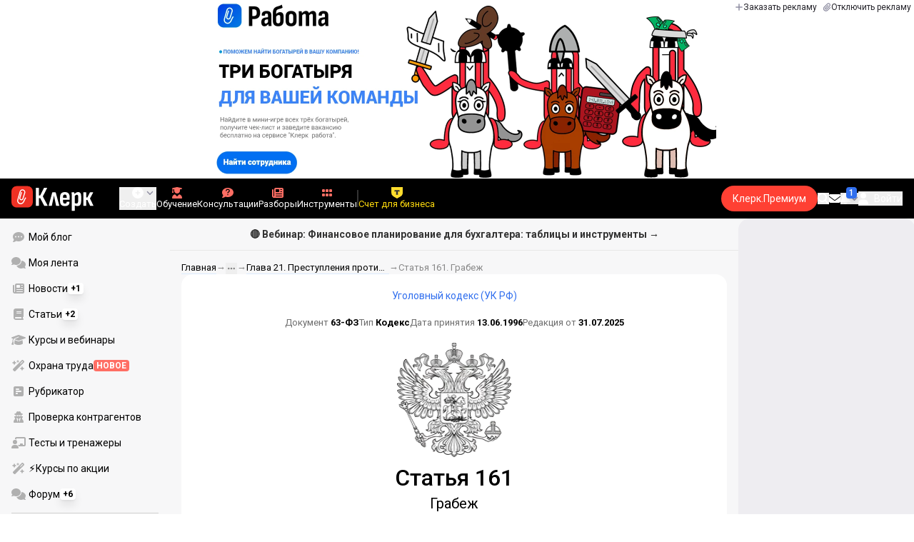

--- FILE ---
content_type: text/html;charset=utf-8
request_url: https://www.klerk.ru/cdoc/view/ugolovnyj-kodeks-uk-rf/stata-161-grabez/
body_size: 88242
content:
<!DOCTYPE html><html  lang="ru" prefix="og: http://ogp.me/ns# fb: http://ogp.me/ns/fb# article: http://ogp.me/ns/article#"><head><meta charset="utf-8">
<meta name="viewport" content="width=device-width, initial-scale=1.0, maximum-scale=1.0">
<title>Статья 161. Грабеж - Уголовный кодекс (УК РФ)</title>
<link rel="preconnect" href="https://fonts.gstatic.com/" crossorigin="anonymous" data-hid="gf-preconnect">
<link rel="preconnect" href="https://fonts.googleapis.com/" data-hid="gf-origin-preconnect">
<link type="text/css" rel="stylesheet" href="https://klad.klerk.ru/klad1.css?37">
<link rel="stylesheet" href="/__klerk/entry.DV-4l_B_.css" crossorigin>
<link rel="stylesheet" href="/__klerk/comments-sm.BVvQigOb.css" crossorigin>
<link rel="stylesheet" href="/__klerk/UiInput.Do1dY7-l.css" crossorigin>
<link rel="stylesheet" href="/__klerk/comments.8Ga22ld2.css" crossorigin>
<link rel="stylesheet" href="/__klerk/CdocContent.AVIuweFt.css" crossorigin>
<link rel="stylesheet" href="/__klerk/Item.56xmyVLO.css" crossorigin>
<link rel="preload" as="fetch" fetchpriority="low" crossorigin="anonymous" href="/__klerk/builds/meta/5a05f1c3-4290-4c49-be98-3d8792899a5c.json">
<link rel="dns-prefetch" href="https://fonts.gstatic.com/" data-hid="gf-prefetch">
<meta name="theme-color" content="#000000">
<meta name="description" content="Уголовный кодекс (УК РФ) Статья 161. Грабеж – читайте на сайте klerk.ru. Актуальная редакция от 31 июля 2025 г.">
<meta property="og:url" content="https://www.klerk.ru/cdoc/view/ugolovnyj-kodeks-uk-rf/stata-161-grabez/">
<meta property="og:title" content="Статья 161. Грабеж - Уголовный кодекс (УК РФ)">
<meta property="og:description" content="Уголовный кодекс (УК РФ) Статья 161. Грабеж – читайте на сайте klerk.ru. Актуальная редакция от 31 июля 2025 г.">
<meta property="og:site_name" content="Клерк">
<meta property="og:image" content="https://www.klerk.ru/img/og/codexes.png">
<meta property="og:image:secure_url" content="https://www.klerk.ru/img/og/codexes.png">
<meta property="og:image:width" content="1200">
<meta property="og:image:height" content="627">
<meta property="og:image:alt" content="Статья 161. Грабеж - Уголовный кодекс (УК РФ)">
<meta name="vk:app_id" content="7777142">
<meta name="fb:app_id" content="111067065633348">
<meta name="fb:pages" content="115964055094828">
<meta name="twitter:title" content="Статья 161. Грабеж - Уголовный кодекс (УК РФ)">
<meta name="twitter:description" content="Уголовный кодекс (УК РФ) Статья 161. Грабеж – читайте на сайте klerk.ru. Актуальная редакция от 31 июля 2025 г.">
<meta name="twitter:image" content="https://www.klerk.ru/img/og/codexes.png">
<meta name="twitter:site" content="@klerk_ru">
<meta name="twitter:creator" content="@klerk_ru">
<meta name="twitter:card" content="summary_large_image">
<meta name="google-play-app" content="app-id=ru.klerk">
<meta name="mailru-verification" content="63a469313f472589">
<link rel="icon" type="image/x-icon" href="/favicon.svg">
<link rel="manifest" href="/pwa.manifest.json">
<link rel="image_src" href="https://www.klerk.ru/img/og/codexes.png">
<link rel="apple-touch-icon" sizes="180x180" href="/favicon-180.png">
<link title="Статья 161. Грабеж - Уголовный кодекс (УК РФ)" type="application/rss+xml" rel="alternate" href="https://www.klerk.ru/xml/index.xml">
<script data-hid="gf-script">(function(){
        var h=document.querySelector("head");
        var m=h.querySelector('meta[name="head:count"]');
        if(m){m.setAttribute('content',Number(m.getAttribute('content'))+1);}
        else{m=document.createElement('meta');m.setAttribute('name','head:count');m.setAttribute('content','1');h.append(m);}
        var l=document.createElement('link');l.rel='stylesheet';l.href='https://fonts.googleapis.com/css2?family=Roboto:ital,wght@0,400;0,500;0,700;0,900;1,400;1,500;1,700;1,900&display=swap';h.appendChild(l);
      })();</script>
<link rel="canonical" href="https://www.klerk.ru/cdoc/view/ugolovnyj-kodeks-uk-rf/stata-161-grabez/">
<script type="application/ld+json" data-hid="ld-json-organization">{"@context":"https://schema.org","@type":"Organization","name":"Клерк.ру","url":"https://www.klerk.ru","logo":"https://www.klerk.ru/img/klerk-logo.png","sameAs":["https://www.facebook.com/klerkru/","https://twitter.com/klerk_ru"],"type":"BreadcrumbList","itemListElement":[{"@type":"ListItem","position":1,"name":"Главная","item":"https://www.klerk.ru"},{"@type":"ListItem","position":2,"name":"Справочно-правовая система","item":"https://www.klerk.ru/sps/"},{"@type":"ListItem","position":3,"name":"Уголовный кодекс (УК РФ)","item":"https://www.klerk.ru/cdoc/view/ugolovnyj-kodeks-uk-rf/"},{"@type":"ListItem","position":4,"name":"Особенная часть (ст. 105-361)","item":"https://www.klerk.ru/cdoc/view/ugolovnyj-kodeks-uk-rf/osobennaa-cast-st-105-361/"},{"@type":"ListItem","position":5,"name":"Раздел VIII. Преступления в сфере экономики (ст. 158-204.2)","item":"https://www.klerk.ru/cdoc/view/ugolovnyj-kodeks-uk-rf/razdel-viii-prestuplenia-v-sfere-ekonomiki-st-158-2042/"},{"@type":"ListItem","position":6,"name":"Глава 21. Преступления против собственности (ст. 158-168)","item":"https://www.klerk.ru/cdoc/view/ugolovnyj-kodeks-uk-rf/glava-21-prestuplenia-protiv-sobstvennosti-st-158-168/"},{"@type":"ListItem","position":7,"name":"Статья 161. Грабеж","item":"https://www.klerk.ru/cdoc/view/ugolovnyj-kodeks-uk-rf/stata-161-grabez/"}]}</script>
<script type="module" src="/__klerk/DBDvdo1O.js" crossorigin></script>
<script id="unhead:payload" type="application/json">{"titleTemplate":"%s"}</script></head><body><noscript><link rel="stylesheet" href="https://fonts.googleapis.com/css2?family=Roboto:ital,wght@0,400;0,500;0,700;0,900;1,400;1,500;1,700;1,900&display=swap"></noscript><div id="__nuxt"><div class="h-full min-h-screen flex flex-col"><!--[--><div id="rating-select-portal"></div><div class="flex flex-col justify-center h-header-banner-height min-h-header-banner-height max-h-header-banner-height bg-black print:hidden z-30"><!--[--><div class="promotion relative size-full tab:hidden" data-klad="11" data-id="8103" data-updated="1768965080280" data-screen="+" data-viewed="+" style="background-color:#C40001;"><!--[--><div class="promoHeader-container"><a href="https://www.klerk.ru/learn/catalog/online-courses/?utm_source=klerk&amp;utm_medium=mobile&amp;utm_campaign=rc00491&amp;utm_content=header&amp;utm_term=​8103" target="_blank" onclick="window.klad_click = 1"><img src="https://i.klerk.ru/ZO539cUSGuaIjWvXRW96Ywe6YrcXn2-ij3ymmBWpE2k/rs:fit/w:1500/h:750/q:90/aHR0cHM6Ly93d3cu/a2xlcmsucnUvdWdj/L2Fkdi9mZTJhMTRj/Yjc0OGRiOGQ2OTU2/MTQxNjVhMmQyYjU2/NS5wbmc.webp" class="size-full tab:auto" fetchpriority="high" alt="КПК ОБЩ 8103"><!----></a></div><!--]--></div><div class="promotion relative size-full hidden tab:block" data-klad="10" data-id="8102" data-updated="1768965080280" data-screen="+" data-viewed="+" style="background-color:#ffffff;"><!--[--><div class="promoHeader-container"><a href="https://www.klerk.ru/l/klerk-bogatyri/?&amp;utm_source=klerk&amp;utm_medium=desktop&amp;utm_campaign=001&amp;utm_content=header&amp;utm_term=​001" target="_blank" onclick="window.klad_click = 1"><img src="https://i.klerk.ru/Hzc6t5tVI4g9PSplciSKJpzOHXxBracB32jlMTWbVmU/rs:fit/w:1500/h:750/q:90/aHR0cHM6Ly93d3cu/a2xlcmsucnUvdWdj/L2Fkdi80ZWZhYzc5/MDk3MTc2MmE2YzYz/NGI1NmIzZTM1Y2Q1/NC5wbmc.webp" class="size-full tab:auto" fetchpriority="high" alt="Клерк работа - Богатыри 20.01"><!----></a></div><!--]--></div><!--]--><div class="absolute top-0 left-0 right-0 tab:left-auto hidden desktop:flex flex-row gap-1 justify-center"><!--[--><a href="https://klerk.info/?utm_source=klerk&amp;utm_medium=header" rel="noopener noreferrer" class="shrink-0 p-1 flex flex-row gap-1 items-center bg-white rounded-b tab:last:rounded-br-none"><!--[--><span class="size-3 flex items-center justify-between"><svg xmlns="http://www.w3.org/2000/svg" xmlns:xlink="http://www.w3.org/1999/xlink" aria-hidden="true" role="img" class="iconify iconify--fa6-solid size-full text-neutral-400" style="" width="0.88em" height="1em" viewBox="0 0 448 512"><path fill="currentColor" d="M256 80c0-17.7-14.3-32-32-32s-32 14.3-32 32v144H48c-17.7 0-32 14.3-32 32s14.3 32 32 32h144v144c0 17.7 14.3 32 32 32s32-14.3 32-32V288h144c17.7 0 32-14.3 32-32s-14.3-32-32-32H256z"/></svg></span><span class="text-badge leading-none text-neutral-950">Заказать рекламу</span><!--]--></a><a href="/learn/tariff/?utm_source=klerk&amp;utm_medium=header&amp;utm_campaign=premium&amp;utm_content=adv_button" class="shrink-0 p-1 flex flex-row gap-1 items-center bg-white rounded-b tab:last:rounded-br-none"><!--[--><span class="size-3 flex items-center justify-between"><svg xmlns="http://www.w3.org/2000/svg" xmlns:xlink="http://www.w3.org/1999/xlink" aria-hidden="true" role="img" class="iconify iconify--fa6-solid size-full text-neutral-400" style="" width="0.88em" height="1em" viewBox="0 0 448 512"><path fill="currentColor" d="M364.2 83.8c-24.4-24.4-64-24.4-88.4 0l-184 184c-42.1 42.1-42.1 110.3 0 152.4s110.3 42.1 152.4 0l152-152c10.9-10.9 28.7-10.9 39.6 0s10.9 28.7 0 39.6l-152 152c-64 64-167.6 64-231.6 0s-64-167.6 0-231.6l184-184c46.3-46.3 121.3-46.3 167.6 0s46.3 121.3 0 167.6l-176 176c-28.6 28.6-75 28.6-103.6 0s-28.6-75 0-103.6l144-144c10.9-10.9 28.7-10.9 39.6 0s10.9 28.7 0 39.6l-144 144c-6.7 6.7-6.7 17.7 0 24.4s17.7 6.7 24.4 0l176-176c24.4-24.4 24.4-64 0-88.4"/></svg></span><span class="text-badge leading-none text-neutral-950">Отключить рекламу</span><!--]--></a><!--]--></div></div><!--]--><div class="flex flex-col"><!--[--><div class="w-full sticky z-20 top-0 flex flex-col bg-black print:hidden"><div id="mindbox-header-banner" class="flex flex-center text-white"></div><header class="h-header-mobile-height tab:h-header-height flex items-center py-3 px-4" id="header"><div class="flex items-center gap-4"><button class="hover:opacity-80 relative w-4 h-2.5 duration-200 hidden tab-l:block desktop:hidden"><span class="top-0 block bg-white absolute h-px w-full transition"></span><span class="w-full block bg-white absolute h-px top-1/2"></span><span class="top-full block bg-white absolute h-px w-full transition"></span><span class="sr-only">Открытие или скрытие основного меню сайта</span></button><div class="flex items-center flex-nowrap gap-0.2"><a href="/" class="bg-none border-none p-0 flex items-center justify-center active:opacity-60 opacity-100 transition text-white" aria-label="Переход на главную страницу сайта"><!--[--><svg xmlns="http://www.w3.org/2000/svg" xmlns:xlink="http://www.w3.org/1999/xlink" aria-hidden="true" role="img" class="iconify iconify--klerk-icon" style="font-size:36px;" width="3.2em" height="1em" viewBox="0 0 96 30"><g fill="none"><rect y="0.5" width="25" height="25" rx="6" fill="#EF3124"/><path d="M16.3384 13.5578L17.2828 14.2897C17.2828 14.2897 16.7545 14.9654 16.0964 16.2634C15.2936 17.8493 14.9424 18.7251 14.9395 18.7345L14.9159 18.7876C13.7236 21.0772 11.8023 22.1032 9.77183 21.5339C8.69167 21.2305 7.79744 20.5299 7.25146 19.5633C6.70547 18.5968 6.57266 17.477 6.8796 16.4104L9.65673 6.73277C9.90169 5.87573 10.4713 5.16883 11.2563 4.73405C12.0414 4.30241 12.9533 4.19606 13.818 4.44003C15.6065 4.94049 16.6483 6.78594 16.1407 8.5532V8.56571L14.0305 15.2969V15.2844C13.6527 16.6137 12.3158 17.3644 10.9937 16.9922C10.3591 16.8139 9.83676 16.4136 9.52688 15.8631C9.21109 15.3032 9.13731 14.6369 9.32619 13.9863L11.2504 7.41778L12.4014 7.7462L10.4772 14.3116C10.3798 14.6557 10.4123 14.9998 10.5746 15.2844C10.731 15.5628 10.9878 15.7567 11.3212 15.8505C12.0089 16.0445 12.6788 15.6597 12.8795 14.9591V14.9466C12.8795 14.9466 14.9808 8.25292 14.9867 8.2279C15.0428 8.03397 15.0694 7.83691 15.0694 7.64298C15.0694 6.70775 14.4466 5.84758 13.4904 5.57858C12.9326 5.42219 12.3453 5.48787 11.8407 5.76938C11.336 6.04776 10.9671 6.50444 10.8107 7.05494L8.03354 16.7326C7.582 18.3028 8.50869 19.9449 10.0994 20.3922C12.1535 20.9678 13.3901 19.1129 13.8357 18.2653C13.9066 18.0932 14.2666 17.2237 15.0221 15.7317C15.7393 14.3148 16.3118 13.586 16.3354 13.5547L16.3384 13.5578Z" fill="white"/><path d="M95.809 23.0919C95.873 23.2199 95.8836 23.3266 95.841 23.4119C95.7983 23.4972 95.713 23.5399 95.585 23.5399H92.321C92.129 23.5399 92.001 23.4546 91.937 23.2839L88.801 16.7239H87.521V23.1879C87.521 23.4226 87.4143 23.5399 87.201 23.5399H84.321C84.1076 23.5399 84.001 23.4226 84.001 23.1879V8.0359C84.001 7.80123 84.1076 7.7959 84.321 7.7959H87.201C87.4143 7.7959 87.521 7.80123 87.521 8.0359V13.7799H88.801L91.681 8.0359C91.7663 7.88656 91.8943 7.7959 92.065 7.7959H95.233C95.3823 7.7959 95.4676 7.83856 95.489 7.9239C95.5103 8.00923 95.4996 8.10523 95.457 8.2119L91.809 14.9959L95.809 23.0919Z" fill="currentColor"/><path d="M77.2936 23.7958C76.6749 23.7958 76.0243 23.7105 75.3416 23.5398C74.6589 23.3691 74.0723 23.1451 73.5816 22.8678L73.5496 20.0518C73.9336 20.2865 74.3496 20.4678 74.7976 20.5958C75.2456 20.7238 75.6829 20.7878 76.1096 20.7878C76.7496 20.7878 77.2296 20.5638 77.5496 20.1158C77.8696 19.6678 78.0296 18.9638 78.0296 18.0038V12.7238C78.0296 11.9985 77.9123 11.4758 77.6776 11.1558C77.4643 10.8145 77.1016 10.6438 76.5896 10.6438C76.0989 10.6438 75.6083 10.8038 75.1176 11.1238C74.6269 11.4438 74.1043 11.9131 73.5496 12.5318L73.1976 10.1958C73.9443 9.38515 74.6909 8.73448 75.4376 8.24381C76.2056 7.75315 77.0696 7.50781 78.0296 7.50781C79.2029 7.50781 80.0776 7.89181 80.6536 8.65981C81.2296 9.40648 81.5176 10.5798 81.5176 12.1798V18.1958C81.5176 20.0945 81.1549 21.5025 80.4296 22.4198C79.7256 23.3371 78.6803 23.7958 77.2936 23.7958ZM70.7976 29.4598C70.5843 29.4598 70.4776 29.3425 70.4776 29.1078V11.6358C70.4776 10.9531 70.4669 10.3238 70.4456 9.74781C70.4243 9.17181 70.3923 8.64915 70.3496 8.17981C70.3283 7.92381 70.4243 7.79581 70.6376 7.79581H73.1336C73.3256 7.79581 73.4429 7.90248 73.4856 8.11581C73.5283 8.37181 73.5709 8.72381 73.6136 9.17181C73.6563 9.61981 73.6883 10.0251 73.7096 10.3878L73.9976 11.6998V29.1078C73.9976 29.3425 73.8909 29.4598 73.6776 29.4598H70.7976Z" fill="currentColor"/><path d="M62.5495 23.7958C60.6508 23.7958 59.2215 23.3265 58.2615 22.3878C57.3228 21.4278 56.8535 19.9878 56.8535 18.0678V13.3638C56.8535 11.4225 57.3335 9.96115 58.2935 8.97981C59.2535 7.99848 60.6402 7.50781 62.4535 7.50781C64.3309 7.50781 65.7389 7.99848 66.6775 8.97981C67.6162 9.96115 68.0855 11.4225 68.0855 13.3638V16.1478C68.0855 16.3825 67.9788 16.4998 67.7655 16.4998H60.3415V18.0678C60.3415 19.0705 60.5122 19.7958 60.8535 20.2438C61.2162 20.6918 61.7815 20.9158 62.5495 20.9158C63.2108 20.9158 63.7015 20.7771 64.0215 20.4998C64.3415 20.2225 64.4908 19.7958 64.4695 19.2198C64.4695 18.9638 64.5762 18.8358 64.7895 18.8358H67.5415C67.7122 18.8358 67.8188 18.9531 67.8615 19.1878C67.8828 20.7025 67.4455 21.8545 66.5495 22.6438C65.6749 23.4118 64.3415 23.7958 62.5495 23.7958ZM60.3415 14.0998H64.5975V13.1078C64.5975 12.1691 64.4268 11.4865 64.0855 11.0598C63.7655 10.6118 63.2429 10.3878 62.5175 10.3878C61.7709 10.3878 61.2162 10.6118 60.8535 11.0598C60.5122 11.4865 60.3415 12.1691 60.3415 13.1078V14.0998Z" fill="currentColor"/><path d="M43.841 23.5399C43.6064 23.5399 43.521 23.4012 43.585 23.1239L47.649 8.1799C47.713 7.9239 47.8517 7.7959 48.065 7.7959H51.393C51.6277 7.7959 51.777 7.9239 51.841 8.1799L55.873 23.1239C55.9584 23.4012 55.8837 23.5399 55.649 23.5399H52.545C52.3744 23.5399 52.257 23.4439 52.193 23.2519L50.529 15.4119C50.401 14.7506 50.2624 14.0999 50.113 13.4599C49.985 12.7986 49.8677 12.1159 49.761 11.4119H49.729C49.6224 12.1159 49.505 12.7986 49.377 13.4599C49.249 14.1212 49.1104 14.7719 48.961 15.4119L47.233 23.2519C47.1904 23.4439 47.073 23.5399 46.881 23.5399H43.841Z" fill="currentColor"/><path d="M28.82 23.5C28.6067 23.5 28.5 23.3827 28.5 23.148V2.89204C28.5 2.65737 28.6067 2.54004 28.82 2.54004H31.764C31.9773 2.54004 32.084 2.65737 32.084 2.89204V11.404H33.588L37.94 2.76404C37.9827 2.67871 38.036 2.62537 38.1 2.60404C38.1853 2.56137 38.26 2.54004 38.324 2.54004H41.492C41.62 2.54004 41.6947 2.58271 41.716 2.66804C41.7373 2.75337 41.716 2.86004 41.652 2.98804L36.724 12.556L42.26 23.052C42.324 23.18 42.3347 23.2867 42.292 23.372C42.2493 23.4574 42.164 23.5 42.036 23.5H38.644C38.5587 23.5 38.484 23.4894 38.42 23.468C38.356 23.4467 38.3027 23.3827 38.26 23.276L33.652 14.572H32.084V23.148C32.084 23.3827 31.9773 23.5 31.764 23.5H28.82Z" fill="currentColor"/></g></svg><!--]--></a><!----></div></div><div class="flex items-center hidden tab-l:flex items-center gap-4 phone-l:gap-5 ml-auto phone-l:mx-auto tab-l:ml-9 text-white text-badge phone-l:text-comment-1 overflow-auto phone-l:overflow-visible overflow-scroll-hidden"><!--[--><button class="hover:text-grey-200 text-white flex flex-col items-center gap-1 shrink-0 group transition-colors duration-200 v-focus-visible focus-visible:outline"><span class="flex items-center gap-2 phone-l:relative"><svg xmlns="http://www.w3.org/2000/svg" xmlns:xlink="http://www.w3.org/1999/xlink" aria-hidden="true" role="img" class="iconify iconify--fa6-solid !size-5 phone-l:!size-4 transition-colors duration-200 group-hover:text-grey-400" style="" width="1em" height="1em" viewBox="0 0 512 512"><path fill="currentColor" d="M256 512a256 256 0 1 0 0-512a256 256 0 1 0 0 512m-24-168v-64h-64c-13.3 0-24-10.7-24-24s10.7-24 24-24h64v-64c0-13.3 10.7-24 24-24s24 10.7 24 24v64h64c13.3 0 24 10.7 24 24s-10.7 24-24 24h-64v64c0 13.3-10.7 24-24 24s-24-10.7-24-24"/></svg><svg xmlns="http://www.w3.org/2000/svg" xmlns:xlink="http://www.w3.org/1999/xlink" aria-hidden="true" role="img" class="iconify iconify--fa6-solid phone-l:absolute phone-l:-right-3.5 phone-l:top-1/2 phone-l:-translate-y-1/2 text-badge text-neutral-400 transition duration-300" style="" width="0.88em" height="1em" viewBox="0 0 448 512"><path fill="currentColor" d="M201.4 374.6c12.5 12.5 32.8 12.5 45.3 0l160-160c12.5-12.5 12.5-32.8 0-45.3s-32.8-12.5-45.3 0L224 306.7L86.6 169.4c-12.5-12.5-32.8-12.5-45.3 0s-12.5 32.8 0 45.3l160 160z"/></svg></span><span class="hidden phone-l:inline-block">Создать</span></button><span></span><!--]--><!--[--><a href="/pro/" class="flex shrink-0 tab-l:hidden"><span class="relative inline-block leading-3"><svg xmlns="http://www.w3.org/2000/svg" xmlns:xlink="http://www.w3.org/1999/xlink" aria-hidden="true" role="img" class="iconify iconify--fa6-solid w-4 text-text-2 text-grey-200 tab-l:text-red-400" style="" width="0.88em" height="1em" viewBox="0 0 448 512"><path fill="currentColor" d="M364.2 83.8c-24.4-24.4-64-24.4-88.4 0l-184 184c-42.1 42.1-42.1 110.3 0 152.4s110.3 42.1 152.4 0l152-152c10.9-10.9 28.7-10.9 39.6 0s10.9 28.7 0 39.6l-152 152c-64 64-167.6 64-231.6 0s-64-167.6 0-231.6l184-184c46.3-46.3 121.3-46.3 167.6 0s46.3 121.3 0 167.6l-176 176c-28.6 28.6-75 28.6-103.6 0s-28.6-75 0-103.6l144-144c10.9-10.9 28.7-10.9 39.6 0s10.9 28.7 0 39.6l-144 144c-6.7 6.7-6.7 17.7 0 24.4s17.7 6.7 24.4 0l176-176c24.4-24.4 24.4-64 0-88.4"/></svg><!----></span> Личный кабинет</a><a href="/learn/catalog/" class="flex shrink-0 flex-col gap-1 flex-center"><span class="relative inline-block leading-3"><svg xmlns="http://www.w3.org/2000/svg" xmlns:xlink="http://www.w3.org/1999/xlink" aria-hidden="true" role="img" class="iconify iconify--fa6-solid w-4 text-text-2 text-grey-200 tab-l:text-red-400" style="" width="0.88em" height="1em" viewBox="0 0 448 512"><path fill="currentColor" d="M219.3.5c3.1-.6 6.3-.6 9.4 0l200 40C439.9 42.7 448 52.6 448 64s-8.1 21.3-19.3 23.5L352 102.9V160c0 70.7-57.3 128-128 128S96 230.7 96 160v-57.1l-48-9.6v65.1l15.7 78.4c.9 4.7-.3 9.6-3.3 13.3S52.8 256 48 256H16c-4.8 0-9.3-2.1-12.4-5.9s-4.3-8.6-3.3-13.3L16 158.4V86.6C6.5 83.3 0 74.3 0 64c0-11.4 8.1-21.3 19.3-23.5zM111.9 327.7c10.5-3.4 21.8.4 29.4 8.5l71 75.5c6.3 6.7 17 6.7 23.3 0l71-75.5c7.6-8.1 18.9-11.9 29.4-8.5c65 20.9 112 81.7 112 153.6c0 17-13.8 30.7-30.7 30.7H30.7C13.8 512 0 498.2 0 481.3c0-71.9 47-132.7 111.9-153.6"/></svg><!----></span> Обучение</a><a href="/consultations/" class="flex shrink-0 tab-l:hidden desktop:flex flex-col gap-1 flex-center"><span class="relative inline-block leading-3"><svg xmlns="http://www.w3.org/2000/svg" xmlns:xlink="http://www.w3.org/1999/xlink" aria-hidden="true" role="img" class="iconify iconify--fa6-solid w-4 text-text-2 text-grey-200 tab-l:text-red-400" style="" width="1em" height="1em" viewBox="0 0 512 512"><path fill="currentColor" d="M512 240c0 114.9-114.6 208-256 208c-37.1 0-72.3-6.4-104.1-17.9c-11.9 8.7-31.3 20.6-54.3 30.6C73.6 471.1 44.7 480 16 480c-6.5 0-12.3-3.9-14.8-9.9s-1.1-12.8 3.4-17.4l.3-.3c.3-.3.7-.7 1.3-1.4c1.1-1.2 2.8-3.1 4.9-5.7c4.1-5 9.6-12.4 15.2-21.6c10-16.6 19.5-38.4 21.4-62.9C17.7 326.8 0 285.1 0 240C0 125.1 114.6 32 256 32s256 93.1 256 208"/></svg><svg xmlns="http://www.w3.org/2000/svg" xmlns:xlink="http://www.w3.org/1999/xlink" aria-hidden="true" role="img" class="iconify iconify--fa6-solid absolute top-0.5 left-px w-3.5 text-comment-4 text-white tab-l:text-black" style="" width="0.63em" height="1em" viewBox="0 0 320 512"><path fill="currentColor" d="M80 160c0-35.3 28.7-64 64-64h32c35.3 0 64 28.7 64 64v3.6c0 21.8-11.1 42.1-29.4 53.8l-42.2 27.1a87.98 87.98 0 0 0-40.4 74v1.4c0 17.7 14.3 32 32 32s32-14.3 32-32v-1.4c0-8.2 4.2-15.8 11-20.2l42.2-27.1c36.6-23.6 58.8-64.1 58.8-107.7v-3.6c0-70.7-57.3-128-128-128h-32C73.3 32 16 89.3 16 160c0 17.7 14.3 32 32 32s32-14.3 32-32m80 320a40 40 0 1 0 0-80a40 40 0 1 0 0 80"/></svg></span> Консультации</a><a href="/razbory/" class="flex shrink-0 tab-l:hidden desktop:flex flex-col gap-1 flex-center"><span class="relative inline-block leading-3"><svg xmlns="http://www.w3.org/2000/svg" xmlns:xlink="http://www.w3.org/1999/xlink" aria-hidden="true" role="img" class="iconify iconify--fa6-solid w-4 text-text-2 text-grey-200 tab-l:text-red-400" style="" width="1em" height="1em" viewBox="0 0 512 512"><path fill="currentColor" d="M96 96c0-35.3 28.7-64 64-64h288c35.3 0 64 28.7 64 64v320c0 35.3-28.7 64-64 64H80c-44.2 0-80-35.8-80-80V128c0-17.7 14.3-32 32-32s32 14.3 32 32v272c0 8.8 7.2 16 16 16s16-7.2 16-16zm64 24v80c0 13.3 10.7 24 24 24h112c13.3 0 24-10.7 24-24v-80c0-13.3-10.7-24-24-24H184c-13.3 0-24 10.7-24 24m208-8c0 8.8 7.2 16 16 16h48c8.8 0 16-7.2 16-16s-7.2-16-16-16h-48c-8.8 0-16 7.2-16 16m0 96c0 8.8 7.2 16 16 16h48c8.8 0 16-7.2 16-16s-7.2-16-16-16h-48c-8.8 0-16 7.2-16 16m-208 96c0 8.8 7.2 16 16 16h256c8.8 0 16-7.2 16-16s-7.2-16-16-16H176c-8.8 0-16 7.2-16 16m0 96c0 8.8 7.2 16 16 16h256c8.8 0 16-7.2 16-16s-7.2-16-16-16H176c-8.8 0-16 7.2-16 16"/></svg><!----></span> Разборы</a><a href="/tool/" class="flex shrink-0 tab-l:hidden desktop:flex flex-col gap-1 flex-center"><span class="relative inline-block leading-3"><svg xmlns="http://www.w3.org/2000/svg" xmlns:xlink="http://www.w3.org/1999/xlink" aria-hidden="true" role="img" class="iconify iconify--fa6-solid w-4 text-text-2 text-grey-200 tab-l:text-red-400 rotate-90" style="" width="0.63em" height="1em" viewBox="0 0 320 512"><path fill="currentColor" d="M40 352h48c22.1 0 40 17.9 40 40v48c0 22.1-17.9 40-40 40H40c-22.1 0-40-17.9-40-40v-48c0-22.1 17.9-40 40-40m192 0h48c22.1 0 40 17.9 40 40v48c0 22.1-17.9 40-40 40h-48c-22.1 0-40-17.9-40-40v-48c0-22.1 17.9-40 40-40M40 320c-22.1 0-40-17.9-40-40v-48c0-22.1 17.9-40 40-40h48c22.1 0 40 17.9 40 40v48c0 22.1-17.9 40-40 40zm192-128h48c22.1 0 40 17.9 40 40v48c0 22.1-17.9 40-40 40h-48c-22.1 0-40-17.9-40-40v-48c0-22.1 17.9-40 40-40M40 160c-22.1 0-40-17.9-40-40V72c0-22.1 17.9-40 40-40h48c22.1 0 40 17.9 40 40v48c0 22.1-17.9 40-40 40zM232 32h48c22.1 0 40 17.9 40 40v48c0 22.1-17.9 40-40 40h-48c-22.1 0-40-17.9-40-40V72c0-22.1 17.9-40 40-40"/></svg><!----></span> Инструменты</a><a href="/sps/?searchType=documents" class="flex shrink-0 tab-l:hidden"><span class="relative inline-block leading-3"><svg xmlns="http://www.w3.org/2000/svg" xmlns:xlink="http://www.w3.org/1999/xlink" aria-hidden="true" role="img" class="iconify iconify--fa6-solid w-4 text-text-2 text-grey-200 tab-l:text-red-400" style="" width="0.88em" height="1em" viewBox="0 0 448 512"><path fill="currentColor" d="M96 0C43 0 0 43 0 96v320c0 53 43 96 96 96h320c17.7 0 32-14.3 32-32s-14.3-32-32-32v-64c17.7 0 32-14.3 32-32V32c0-17.7-14.3-32-32-32zm0 384h256v64H96c-17.7 0-32-14.3-32-32s14.3-32 32-32m32-240c0-8.8 7.2-16 16-16h192c8.8 0 16 7.2 16 16s-7.2 16-16 16H144c-8.8 0-16-7.2-16-16m16 48h192c8.8 0 16 7.2 16 16s-7.2 16-16 16H144c-8.8 0-16-7.2-16-16s7.2-16 16-16"/></svg><!----></span> Правовая система</a><!--]--><button class="flex desktop:hidden flex-col gap-1 flex-center hover:text-grey-200 transition-colors duration-200"><svg xmlns="http://www.w3.org/2000/svg" xmlns:xlink="http://www.w3.org/1999/xlink" aria-hidden="true" role="img" class="iconify iconify--fa6-solid w-4 text-text-2" style="" width="0.88em" height="1em" viewBox="0 0 448 512"><path fill="currentColor" d="M8 256a56 56 0 1 1 112 0a56 56 0 1 1-112 0m160 0a56 56 0 1 1 112 0a56 56 0 1 1-112 0m216-56a56 56 0 1 1 0 112a56 56 0 1 1 0-112"/></svg> Еще </button><span></span><div class="px-2 -mx-2"><div class="w-0.5 h-6 bg-white/20"></div></div><!--[--><!--]--><div class="relative hidden phone-l:flex"><a href="https://eye.targetads.io/view/click?pid=12486&amp;cn=8866&amp;pl=28883" rel="noopener noreferrer" target="_blank" class="flex flex-col items-center gap-1 shrink-0 group transition-colors duration-200 v-focus-visible focus-visible:outline text-yellow-400"><!--[--><span class="flex items-center gap-2 phone-l:relative"><svg xmlns="http://www.w3.org/2000/svg" xmlns:xlink="http://www.w3.org/1999/xlink" aria-hidden="true" role="img" class="iconify iconify--klerk-icon transition-colors duration-200 !size-4 fill-current text-yellow-400" style="" width="1em" height="1em" viewBox="0 0 24 24"><path d="M0 0h24v12.07c0 3.1-1.65 5.95-4.33 7.5L12 24l-7.67-4.43A8.66 8.66 0 0 1 0 12.07V0Z" fill="#FFDD2D"/><path fill-rule="evenodd" clip-rule="evenodd" d="M6.59 6.35v3.76a3.39 3.39 0 0 1 2.51-.98h1.16v4.37c0 1.16-.32 2.18-.78 2.74h5.04a4.45 4.45 0 0 1-.78-2.74V9.13h1.16c1.07 0 2 .4 2.51.98V6.35H6.6Z" fill="#333"/></svg><!----></span><span class="shrink-0">Счет для бизнеса</span><!--]--></a><div class="flex absolute left-1/2 top-1/2 size-px"><!----></div></div><!----></div><div class="flex items-center gap-4 ml-auto"><div style="--offset:2px;" class="before:bg-[conic-gradient(transparent_270deg,white,transparent)] before:absolute before:top-1/2 before:left-1/2 before:-translate-x-1/2 before:-translate-y-1/2 before:aspect-square before:w-full before:animate-[premium-gradient-rotate_12s_linear_infinite] before:hover:bg-[conic-gradient(transparent_270deg,white,transparent)] before:hover:absolute before:hover:top-1/2 before:hover:left-1/2 before:hover:-translate-x-1/2 before:hover:-translate-y-1/2 before:hover:aspect-square before:hover:w-full before:hover:animate-[premium-gradient-rotate-2_2s_linear_infinite] after:bg-inherit after:rounded-[inherit] after:absolute after:inset-[--offset] after:h-[calc(100%-2*var(--offset))] after:w-[calc(100%-2*var(--offset))] relative min-w-fit overflow-hidden flex items-center justify-center bg-red-500 hover:bg-red-600 rounded-full transition ml-2 phone-l:ml-0 max-tab-l:hidden" data-tippy-main-header data-tippy-content="Подписка&lt;br&gt;для бухгалтера!&lt;br&gt;"><a id="header-premium-button" class="z-10 text-text-3 whitespace-nowrap inline-flex items-center gap-2 group transition px-4 py-2  tab:hover:bg-transparent tab:hover:brightness-125 active:bg-transparent active:brightness-125 active:border-grey-200 active:shadow-inner disabled:bg-grey-200 disabled:text-white disabled:cursor-not-allowed bg-transparent rounded-full text-white justify-center z-10 text-text-3 whitespace-nowrap" href="https://www.klerk.ru/learn/tariff/?utm_source=klerk&amp;utm_medium=modal_button&amp;utm_campaign=premium&amp;utm_content=tariff_link&amp;utm_term=klerk"><!--[--><!----><!--]--><!--[-->Клерк.Премиум<!--]--><!--[--><!----><!--]--></a></div><button aria-label="search" data-tippy-main-header data-tippy-content="Поиск" class="hover:text-grey-400 text-white hidden tab-l:flex"><svg xmlns="http://www.w3.org/2000/svg" xmlns:xlink="http://www.w3.org/1999/xlink" aria-hidden="true" role="img" class="iconify iconify--fa6-solid text-text-2 w-4" style="" width="1em" height="1em" viewBox="0 0 512 512"><path fill="currentColor" d="M416 208c0 45.9-14.9 88.3-40 122.7l126.6 126.7c12.5 12.5 12.5 32.8 0 45.3s-32.8 12.5-45.3 0L330.7 376c-34.4 25.2-76.8 40-122.7 40C93.1 416 0 322.9 0 208S93.1 0 208 0s208 93.1 208 208M208 352a144 144 0 1 0 0-288a144 144 0 1 0 0 288"/></svg></button><!----><a href="/chat/" class="relative flex items-center justify-center text-white hover:text-grey-400 duration-200" data-tippy-main-header data-tippy-content="Личные сообщения"><svg xmlns="http://www.w3.org/2000/svg" xmlns:xlink="http://www.w3.org/1999/xlink" aria-hidden="true" role="img" class="iconify iconify--fa6-solid" style="" width="1em" height="1em" viewBox="0 0 512 512"><path fill="currentColor" d="M48 64C21.5 64 0 85.5 0 112c0 15.1 7.1 29.3 19.2 38.4l217.6 163.2c11.4 8.5 27 8.5 38.4 0l217.6-163.2c12.1-9.1 19.2-23.3 19.2-38.4c0-26.5-21.5-48-48-48zM0 176v208c0 35.3 28.7 64 64 64h384c35.3 0 64-28.7 64-64V176L294.4 339.2a63.9 63.9 0 0 1-76.8 0z"/></svg><!----><span class="sr-only">Личные сообщения</span></a><button class="relative flex gap-1 flex-center duration-200 tab-l:hidden text-white tab-l:hidden text-white"><svg xmlns="http://www.w3.org/2000/svg" xmlns:xlink="http://www.w3.org/1999/xlink" aria-hidden="true" role="img" class="iconify iconify--fa6-solid" style="" width="0.88em" height="1em" viewBox="0 0 448 512"><path fill="currentColor" d="M224 0c-17.7 0-32 14.3-32 32v19.2C119 66 64 130.6 64 208v18.8c0 47-17.3 92.4-48.5 127.6l-7.4 8.3c-8.4 9.4-10.4 22.9-5.3 34.4S19.4 416 32 416h384c12.6 0 24-7.4 29.2-18.9s3.1-25-5.3-34.4l-7.4-8.3c-31.2-35.2-48.5-80.5-48.5-127.6V208c0-77.4-55-142-128-156.8V32c0-17.7-14.3-32-32-32m45.3 493.3c12-12 18.7-28.3 18.7-45.3H160c0 17 6.7 33.3 18.7 45.3S207 512 224 512s33.3-6.7 45.3-18.7"/></svg><span class="inline-block font-medium text-white bg-blue-600 rounded px-1 py-0.5 text-badge shadow absolute bottom-2 left-2"><!--[-->1<!--]--></span><svg xmlns="http://www.w3.org/2000/svg" xmlns:xlink="http://www.w3.org/1999/xlink" aria-hidden="true" role="img" class="iconify iconify--fa6-solid text-badge text-neutral-400 transition duration-300 !hidden tab-l:!block" style="" width="0.88em" height="1em" viewBox="0 0 448 512"><path fill="currentColor" d="M201.4 374.6c12.5 12.5 32.8 12.5 45.3 0l160-160c12.5-12.5 12.5-32.8 0-45.3s-32.8-12.5-45.3 0L224 306.7L86.6 169.4c-12.5-12.5-32.8-12.5-45.3 0s-12.5 32.8 0 45.3l160 160z"/></svg><span class="sr-only">Личные уведомления с сайта клерк.ру</span></button><button class="relative flex gap-1 flex-center duration-200 hidden tab-l:flex hover:text-grey-400 text-white hidden tab-l:flex hover:text-grey-400 text-white" data-tippy-main-header data-tippy-content="Личные уведомления"><svg xmlns="http://www.w3.org/2000/svg" xmlns:xlink="http://www.w3.org/1999/xlink" aria-hidden="true" role="img" class="iconify iconify--fa6-solid" style="" width="0.88em" height="1em" viewBox="0 0 448 512"><path fill="currentColor" d="M224 0c-17.7 0-32 14.3-32 32v19.2C119 66 64 130.6 64 208v18.8c0 47-17.3 92.4-48.5 127.6l-7.4 8.3c-8.4 9.4-10.4 22.9-5.3 34.4S19.4 416 32 416h384c12.6 0 24-7.4 29.2-18.9s3.1-25-5.3-34.4l-7.4-8.3c-31.2-35.2-48.5-80.5-48.5-127.6V208c0-77.4-55-142-128-156.8V32c0-17.7-14.3-32-32-32m45.3 493.3c12-12 18.7-28.3 18.7-45.3H160c0 17 6.7 33.3 18.7 45.3S207 512 224 512s33.3-6.7 45.3-18.7"/></svg><span class="inline-block font-medium text-white bg-blue-600 rounded px-1 py-0.5 text-badge shadow absolute bottom-2 left-2"><!--[-->1<!--]--></span><svg xmlns="http://www.w3.org/2000/svg" xmlns:xlink="http://www.w3.org/1999/xlink" aria-hidden="true" role="img" class="iconify iconify--fa6-solid text-badge text-neutral-400 transition duration-300 !hidden tab-l:!block" style="" width="0.88em" height="1em" viewBox="0 0 448 512"><path fill="currentColor" d="M201.4 374.6c12.5 12.5 32.8 12.5 45.3 0l160-160c12.5-12.5 12.5-32.8 0-45.3s-32.8-12.5-45.3 0L224 306.7L86.6 169.4c-12.5-12.5-32.8-12.5-45.3 0s-12.5 32.8 0 45.3l160 160z"/></svg><span class="sr-only">Личные уведомления с сайта клерк.ру</span></button><!----><!--[--><button class="relative flex items-center transition text-white hover:opacity-80 duration-200 tab-l:hidden text-white tab-l:hidden text-white"><svg xmlns="http://www.w3.org/2000/svg" xmlns:xlink="http://www.w3.org/1999/xlink" aria-hidden="true" role="img" class="iconify iconify--fa6-solid mr-2 fill-current" style="" width="0.88em" height="1em" viewBox="0 0 448 512"><path fill="currentColor" d="M224 256a128 128 0 1 0 0-256a128 128 0 1 0 0 256m-45.7 48C79.8 304 0 383.8 0 482.3C0 498.7 13.3 512 29.7 512h388.6c16.4 0 29.7-13.3 29.7-29.7c0-98.5-79.8-178.3-178.3-178.3z"/></svg><span class="text-text-3 hidden tab-l:block">Войти</span></button><!--]--><button class="relative flex items-center transition text-white hover:opacity-80 duration-200 hidden tab-l:flex hidden tab-l:flex"><svg xmlns="http://www.w3.org/2000/svg" xmlns:xlink="http://www.w3.org/1999/xlink" aria-hidden="true" role="img" class="iconify iconify--fa6-solid mr-2 fill-current" style="" width="0.88em" height="1em" viewBox="0 0 448 512"><path fill="currentColor" d="M224 256a128 128 0 1 0 0-256a128 128 0 1 0 0 256m-45.7 48C79.8 304 0 383.8 0 482.3C0 498.7 13.3 512 29.7 512h388.6c16.4 0 29.7-13.3 29.7-29.7c0-98.5-79.8-178.3-178.3-178.3z"/></svg><span class="text-text-3 hidden tab-l:block">Войти</span></button><!----></div></header></div><!--]--><!--[--><!--]--><!--[--><div id="under-header-sticky" class="sticky header-offset z-20"></div><!--]--><div class="min-h-screen flex flex-row"><!--[--><!----><aside class="flex flex-col print:hidden tab-l:h-full desktop:h-left-side-nav-h fixed desktop:sticky desktop:header-offset top-0 left-0 bottom-bottom-mobile-menu tab-l:bottom-0 z-40 desktop:z-10 w-full phone-l:w-93.75 desktop:w-left-side-nav-w bg-neutral-50 print:hidden shrink-0 transition-all transform-gpu duration-300 -translate-x-full desktop:translate-x-0"><div class="ps grow"><!--[--><div class="flex flex-col pl-4 py-2"><div class="flex gap-x-2 items-center mb-1 desktop:hidden"><button class="size-8 shrink-0 flex flex-center -ml-2 relative"><span class="inline-block bg-black absolute w-3.5 top-1/2 h-px transition rotate-45"></span><span class="inline-block bg-black absolute w-3.5 top-1/2 h-px transition -rotate-45"></span><span class="sr-only">Открытие или скрытие основного меню сайта</span></button><a href="/" class="flex items-center justify-center"><svg xmlns="http://www.w3.org/2000/svg" xmlns:xlink="http://www.w3.org/1999/xlink" aria-hidden="true" role="img" class="iconify iconify--klerk-icon" style="font-size:20px;" width="3.2em" height="1em" viewBox="0 0 96 30"><g fill="none"><rect y="0.5" width="25" height="25" rx="6" fill="#EF3124"/><path d="M16.3384 13.5578L17.2828 14.2897C17.2828 14.2897 16.7545 14.9654 16.0964 16.2634C15.2936 17.8493 14.9424 18.7251 14.9395 18.7345L14.9159 18.7876C13.7236 21.0772 11.8023 22.1032 9.77183 21.5339C8.69167 21.2305 7.79744 20.5299 7.25146 19.5633C6.70547 18.5968 6.57266 17.477 6.8796 16.4104L9.65673 6.73277C9.90169 5.87573 10.4713 5.16883 11.2563 4.73405C12.0414 4.30241 12.9533 4.19606 13.818 4.44003C15.6065 4.94049 16.6483 6.78594 16.1407 8.5532V8.56571L14.0305 15.2969V15.2844C13.6527 16.6137 12.3158 17.3644 10.9937 16.9922C10.3591 16.8139 9.83676 16.4136 9.52688 15.8631C9.21109 15.3032 9.13731 14.6369 9.32619 13.9863L11.2504 7.41778L12.4014 7.7462L10.4772 14.3116C10.3798 14.6557 10.4123 14.9998 10.5746 15.2844C10.731 15.5628 10.9878 15.7567 11.3212 15.8505C12.0089 16.0445 12.6788 15.6597 12.8795 14.9591V14.9466C12.8795 14.9466 14.9808 8.25292 14.9867 8.2279C15.0428 8.03397 15.0694 7.83691 15.0694 7.64298C15.0694 6.70775 14.4466 5.84758 13.4904 5.57858C12.9326 5.42219 12.3453 5.48787 11.8407 5.76938C11.336 6.04776 10.9671 6.50444 10.8107 7.05494L8.03354 16.7326C7.582 18.3028 8.50869 19.9449 10.0994 20.3922C12.1535 20.9678 13.3901 19.1129 13.8357 18.2653C13.9066 18.0932 14.2666 17.2237 15.0221 15.7317C15.7393 14.3148 16.3118 13.586 16.3354 13.5547L16.3384 13.5578Z" fill="white"/><path d="M95.809 23.0919C95.873 23.2199 95.8836 23.3266 95.841 23.4119C95.7983 23.4972 95.713 23.5399 95.585 23.5399H92.321C92.129 23.5399 92.001 23.4546 91.937 23.2839L88.801 16.7239H87.521V23.1879C87.521 23.4226 87.4143 23.5399 87.201 23.5399H84.321C84.1076 23.5399 84.001 23.4226 84.001 23.1879V8.0359C84.001 7.80123 84.1076 7.7959 84.321 7.7959H87.201C87.4143 7.7959 87.521 7.80123 87.521 8.0359V13.7799H88.801L91.681 8.0359C91.7663 7.88656 91.8943 7.7959 92.065 7.7959H95.233C95.3823 7.7959 95.4676 7.83856 95.489 7.9239C95.5103 8.00923 95.4996 8.10523 95.457 8.2119L91.809 14.9959L95.809 23.0919Z" fill="currentColor"/><path d="M77.2936 23.7958C76.6749 23.7958 76.0243 23.7105 75.3416 23.5398C74.6589 23.3691 74.0723 23.1451 73.5816 22.8678L73.5496 20.0518C73.9336 20.2865 74.3496 20.4678 74.7976 20.5958C75.2456 20.7238 75.6829 20.7878 76.1096 20.7878C76.7496 20.7878 77.2296 20.5638 77.5496 20.1158C77.8696 19.6678 78.0296 18.9638 78.0296 18.0038V12.7238C78.0296 11.9985 77.9123 11.4758 77.6776 11.1558C77.4643 10.8145 77.1016 10.6438 76.5896 10.6438C76.0989 10.6438 75.6083 10.8038 75.1176 11.1238C74.6269 11.4438 74.1043 11.9131 73.5496 12.5318L73.1976 10.1958C73.9443 9.38515 74.6909 8.73448 75.4376 8.24381C76.2056 7.75315 77.0696 7.50781 78.0296 7.50781C79.2029 7.50781 80.0776 7.89181 80.6536 8.65981C81.2296 9.40648 81.5176 10.5798 81.5176 12.1798V18.1958C81.5176 20.0945 81.1549 21.5025 80.4296 22.4198C79.7256 23.3371 78.6803 23.7958 77.2936 23.7958ZM70.7976 29.4598C70.5843 29.4598 70.4776 29.3425 70.4776 29.1078V11.6358C70.4776 10.9531 70.4669 10.3238 70.4456 9.74781C70.4243 9.17181 70.3923 8.64915 70.3496 8.17981C70.3283 7.92381 70.4243 7.79581 70.6376 7.79581H73.1336C73.3256 7.79581 73.4429 7.90248 73.4856 8.11581C73.5283 8.37181 73.5709 8.72381 73.6136 9.17181C73.6563 9.61981 73.6883 10.0251 73.7096 10.3878L73.9976 11.6998V29.1078C73.9976 29.3425 73.8909 29.4598 73.6776 29.4598H70.7976Z" fill="currentColor"/><path d="M62.5495 23.7958C60.6508 23.7958 59.2215 23.3265 58.2615 22.3878C57.3228 21.4278 56.8535 19.9878 56.8535 18.0678V13.3638C56.8535 11.4225 57.3335 9.96115 58.2935 8.97981C59.2535 7.99848 60.6402 7.50781 62.4535 7.50781C64.3309 7.50781 65.7389 7.99848 66.6775 8.97981C67.6162 9.96115 68.0855 11.4225 68.0855 13.3638V16.1478C68.0855 16.3825 67.9788 16.4998 67.7655 16.4998H60.3415V18.0678C60.3415 19.0705 60.5122 19.7958 60.8535 20.2438C61.2162 20.6918 61.7815 20.9158 62.5495 20.9158C63.2108 20.9158 63.7015 20.7771 64.0215 20.4998C64.3415 20.2225 64.4908 19.7958 64.4695 19.2198C64.4695 18.9638 64.5762 18.8358 64.7895 18.8358H67.5415C67.7122 18.8358 67.8188 18.9531 67.8615 19.1878C67.8828 20.7025 67.4455 21.8545 66.5495 22.6438C65.6749 23.4118 64.3415 23.7958 62.5495 23.7958ZM60.3415 14.0998H64.5975V13.1078C64.5975 12.1691 64.4268 11.4865 64.0855 11.0598C63.7655 10.6118 63.2429 10.3878 62.5175 10.3878C61.7709 10.3878 61.2162 10.6118 60.8535 11.0598C60.5122 11.4865 60.3415 12.1691 60.3415 13.1078V14.0998Z" fill="currentColor"/><path d="M43.841 23.5399C43.6064 23.5399 43.521 23.4012 43.585 23.1239L47.649 8.1799C47.713 7.9239 47.8517 7.7959 48.065 7.7959H51.393C51.6277 7.7959 51.777 7.9239 51.841 8.1799L55.873 23.1239C55.9584 23.4012 55.8837 23.5399 55.649 23.5399H52.545C52.3744 23.5399 52.257 23.4439 52.193 23.2519L50.529 15.4119C50.401 14.7506 50.2624 14.0999 50.113 13.4599C49.985 12.7986 49.8677 12.1159 49.761 11.4119H49.729C49.6224 12.1159 49.505 12.7986 49.377 13.4599C49.249 14.1212 49.1104 14.7719 48.961 15.4119L47.233 23.2519C47.1904 23.4439 47.073 23.5399 46.881 23.5399H43.841Z" fill="currentColor"/><path d="M28.82 23.5C28.6067 23.5 28.5 23.3827 28.5 23.148V2.89204C28.5 2.65737 28.6067 2.54004 28.82 2.54004H31.764C31.9773 2.54004 32.084 2.65737 32.084 2.89204V11.404H33.588L37.94 2.76404C37.9827 2.67871 38.036 2.62537 38.1 2.60404C38.1853 2.56137 38.26 2.54004 38.324 2.54004H41.492C41.62 2.54004 41.6947 2.58271 41.716 2.66804C41.7373 2.75337 41.716 2.86004 41.652 2.98804L36.724 12.556L42.26 23.052C42.324 23.18 42.3347 23.2867 42.292 23.372C42.2493 23.4574 42.164 23.5 42.036 23.5H38.644C38.5587 23.5 38.484 23.4894 38.42 23.468C38.356 23.4467 38.3027 23.3827 38.26 23.276L33.652 14.572H32.084V23.148C32.084 23.3827 31.9773 23.5 31.764 23.5H28.82Z" fill="currentColor"/></g></svg><span class="sr-only">Переход на главную страницу сайта</span></a><a class="text-text-3 text-black group active:text-grey-200 duration-100 transition-all ml-auto block phone-l:hidden flex gap-2 items-center" href="tel:88003009297"><svg xmlns="http://www.w3.org/2000/svg" xmlns:xlink="http://www.w3.org/1999/xlink" aria-hidden="true" role="img" class="iconify iconify--fa6-solid text-grey-300 text-text-2 group-active:text-grey-200 duration-100 transition-all flex items-center gap-2" style="" width="1em" height="1em" viewBox="0 0 512 512"><path fill="currentColor" d="M164.9 24.6c-7.7-18.6-28-28.5-47.4-23.2l-88 24C12.1 30.2 0 46 0 64c0 247.4 200.6 448 448 448c18 0 33.8-12.1 38.6-29.5l24-88c5.3-19.4-4.6-39.7-23.2-47.4l-96-40c-16.3-6.8-35.2-2.1-46.3 11.6L304.7 368c-70.4-33.3-127.4-90.3-160.7-160.7l49.3-40.3c13.7-11.2 18.4-30 11.6-46.3l-40-96z"/></svg><!--[--><!--[--><span class="text-text-3 whitespace-nowrap">8 800 300-92-97</span><!--]--><!--]--><!----></a></div><nav class="flex flex-col" role="menubar"><!--[--><div class="mb-3 desktop:mb-2"><!----><ul role="menu" class="flex flex-col" tabindex="0" style=""><!--[--><li role="presentation" class="block desktop:w-full -ml-2 hover:bg-neutral-100 rounded-lg"><a href="/go/mytribune/" class="group px-2 py-2 desktop-py-1.5 w-full flex items-center gap-1 rounded-lg" role="menuitem"><!--[--><div class="flex items-start"><div class="shrink-0 mr-1 w-6 h-6 desktop:w-5 desktop:h-5 flex items-center justify-center"><svg xmlns="http://www.w3.org/2000/svg" xmlns:xlink="http://www.w3.org/1999/xlink" aria-hidden="true" role="img" class="iconify iconify--fa6-solid min-w-1 min-h-1 text-grey-300" style="" width="1em" height="1em" viewBox="0 0 512 512"><path fill="currentColor" d="M256 448c141.4 0 256-93.1 256-208S397.4 32 256 32S0 125.1 0 240c0 45.1 17.7 86.8 47.7 120.9c-1.9 24.5-11.4 46.3-21.4 62.9c-5.5 9.2-11.1 16.6-15.2 21.6c-2.1 2.5-3.7 4.4-4.9 5.7c-.6.6-1 1.1-1.3 1.4l-.3.3c-4.6 4.6-5.9 11.4-3.4 17.4s8.3 9.9 14.8 9.9c28.7 0 57.6-8.9 81.6-19.3c22.9-10 42.4-21.9 54.3-30.6c31.8 11.5 67 17.9 104.1 17.9zM128 208a32 32 0 1 1 0 64a32 32 0 1 1 0-64m128 0a32 32 0 1 1 0 64a32 32 0 1 1 0-64m96 32a32 32 0 1 1 64 0a32 32 0 1 1-64 0"/></svg></div><span class="relative flex text-text-1 desktop:text-text-3">Мой блог</span></div><!----><!----><!--]--></a></li><li role="presentation" class="block desktop:w-full -ml-2 hover:bg-neutral-100 rounded-lg"><a href="/my/" class="group px-2 py-2 desktop-py-1.5 w-full flex items-center gap-1 rounded-lg" role="menuitem"><!--[--><div class="flex items-start"><div class="shrink-0 mr-1 w-6 h-6 desktop:w-5 desktop:h-5 flex items-center justify-center"><svg xmlns="http://www.w3.org/2000/svg" xmlns:xlink="http://www.w3.org/1999/xlink" aria-hidden="true" role="img" class="iconify iconify--fa6-solid min-w-1 min-h-1 text-grey-300" style="" width="1.25em" height="1em" viewBox="0 0 640 512"><path fill="currentColor" d="M208 352c114.9 0 208-78.8 208-176S322.9 0 208 0S0 78.8 0 176c0 38.6 14.7 74.3 39.6 103.4c-3.5 9.4-8.7 17.7-14.2 24.7c-4.8 6.2-9.7 11-13.3 14.3c-1.8 1.6-3.3 2.9-4.3 3.7c-.5.4-.9.7-1.1.8l-.2.2C1 327.2-1.4 334.4.8 340.9S9.1 352 16 352c21.8 0 43.8-5.6 62.1-12.5c9.2-3.5 17.8-7.4 25.2-11.4C134.1 343.3 169.8 352 208 352m240-176c0 112.3-99.1 196.9-216.5 207c24.3 74.4 104.9 129 200.5 129c38.2 0 73.9-8.7 104.7-23.9c7.5 4 16 7.9 25.2 11.4c18.3 6.9 40.3 12.5 62.1 12.5c6.9 0 13.1-4.5 15.2-11.1s-.2-13.8-5.8-17.9l-.2-.2c-.2-.2-.6-.4-1.1-.8c-1-.8-2.5-2-4.3-3.7c-3.6-3.3-8.5-8.1-13.3-14.3c-5.5-7-10.7-15.4-14.2-24.7c24.9-29 39.6-64.7 39.6-103.4c0-92.8-84.9-168.9-192.6-175.5c.4 5.1.6 10.3.6 15.5z"/></svg></div><span class="relative flex text-text-1 desktop:text-text-3">Моя лента</span></div><!----><!----><!--]--></a></li><li role="presentation" class="block desktop:w-full -ml-2 hover:bg-neutral-100 rounded-lg"><a href="/news/" class="group px-2 py-2 desktop-py-1.5 w-full flex items-center gap-1 rounded-lg" role="menuitem"><!--[--><div class="flex items-start"><div class="shrink-0 mr-1 w-6 h-6 desktop:w-5 desktop:h-5 flex items-center justify-center"><svg xmlns="http://www.w3.org/2000/svg" xmlns:xlink="http://www.w3.org/1999/xlink" aria-hidden="true" role="img" class="iconify iconify--fa6-solid min-w-1 min-h-1 text-grey-300" style="" width="1em" height="1em" viewBox="0 0 512 512"><path fill="currentColor" d="M96 96c0-35.3 28.7-64 64-64h288c35.3 0 64 28.7 64 64v320c0 35.3-28.7 64-64 64H80c-44.2 0-80-35.8-80-80V128c0-17.7 14.3-32 32-32s32 14.3 32 32v272c0 8.8 7.2 16 16 16s16-7.2 16-16zm64 24v80c0 13.3 10.7 24 24 24h112c13.3 0 24-10.7 24-24v-80c0-13.3-10.7-24-24-24H184c-13.3 0-24 10.7-24 24m208-8c0 8.8 7.2 16 16 16h48c8.8 0 16-7.2 16-16s-7.2-16-16-16h-48c-8.8 0-16 7.2-16 16m0 96c0 8.8 7.2 16 16 16h48c8.8 0 16-7.2 16-16s-7.2-16-16-16h-48c-8.8 0-16 7.2-16 16m-208 96c0 8.8 7.2 16 16 16h256c8.8 0 16-7.2 16-16s-7.2-16-16-16H176c-8.8 0-16 7.2-16 16m0 96c0 8.8 7.2 16 16 16h256c8.8 0 16-7.2 16-16s-7.2-16-16-16H176c-8.8 0-16 7.2-16 16"/></svg></div><span class="relative flex text-text-1 desktop:text-text-3">Новости</span></div><!----><span class="inline-block font-medium bg-white rounded px-1 py-0.5 text-badge shadow font-semibold text-black"><!--[-->+1<!--]--></span><!--]--></a></li><li role="presentation" class="block desktop:w-full -ml-2 hover:bg-neutral-100 rounded-lg"><a href="/all/" class="group px-2 py-2 desktop-py-1.5 w-full flex items-center gap-1 rounded-lg" role="menuitem"><!--[--><div class="flex items-start"><div class="shrink-0 mr-1 w-6 h-6 desktop:w-5 desktop:h-5 flex items-center justify-center"><svg xmlns="http://www.w3.org/2000/svg" xmlns:xlink="http://www.w3.org/1999/xlink" aria-hidden="true" role="img" class="iconify iconify--fa6-solid min-w-1 min-h-1 text-grey-300" style="" width="0.88em" height="1em" viewBox="0 0 448 512"><path fill="currentColor" d="M96 0C43 0 0 43 0 96v320c0 53 43 96 96 96h320c17.7 0 32-14.3 32-32s-14.3-32-32-32v-64c17.7 0 32-14.3 32-32V32c0-17.7-14.3-32-32-32zm0 384h256v64H96c-17.7 0-32-14.3-32-32s14.3-32 32-32m32-240c0-8.8 7.2-16 16-16h192c8.8 0 16 7.2 16 16s-7.2 16-16 16H144c-8.8 0-16-7.2-16-16m16 48h192c8.8 0 16 7.2 16 16s-7.2 16-16 16H144c-8.8 0-16-7.2-16-16s7.2-16 16-16"/></svg></div><span class="relative flex text-text-1 desktop:text-text-3">Статьи</span></div><!----><span class="inline-block font-medium bg-white rounded px-1 py-0.5 text-badge shadow font-semibold text-black"><!--[-->+2<!--]--></span><!--]--></a></li><li role="presentation" class="block desktop:w-full -ml-2 hover:bg-neutral-100 rounded-lg"><a href="/learn/catalog/" class="group px-2 py-2 desktop-py-1.5 w-full flex items-center gap-1 rounded-lg" role="menuitem"><!--[--><div class="flex items-start"><div class="shrink-0 mr-1 w-6 h-6 desktop:w-5 desktop:h-5 flex items-center justify-center"><svg xmlns="http://www.w3.org/2000/svg" xmlns:xlink="http://www.w3.org/1999/xlink" aria-hidden="true" role="img" class="iconify iconify--fa6-solid min-w-1 min-h-1 text-grey-300" style="" width="1.25em" height="1em" viewBox="0 0 640 512"><path fill="currentColor" d="M320 32c-8.1 0-16.1 1.4-23.7 4.1L15.8 137.4C6.3 140.9 0 149.9 0 160s6.3 19.1 15.8 22.6l57.9 20.9C57.3 229.3 48 259.8 48 291.9V320c0 28.4-10.8 57.7-22.3 80.8c-6.5 13-13.9 25.8-22.5 37.6c-3.2 4.3-4.1 9.9-2.3 15s6 8.9 11.2 10.2l64 16c4.2 1.1 8.7.3 12.4-2s6.3-6.1 7.1-10.4c8.6-42.8 4.3-81.2-2.1-108.7c-3.2-14.2-7.5-28.7-13.5-42v-24.6c0-30.2 10.2-58.7 27.9-81.5c12.9-15.5 29.6-28 49.2-35.7l157-61.7c8.2-3.2 17.5.8 20.7 9s-.8 17.5-9 20.7l-157 61.7c-12.4 4.9-23.3 12.4-32.2 21.6l159.6 57.6c7.6 2.7 15.6 4.1 23.7 4.1s16.1-1.4 23.7-4.1l280.6-101c9.5-3.4 15.8-12.5 15.8-22.6s-6.3-19.1-15.8-22.6L343.7 36.1c-7.6-2.7-15.6-4.1-23.7-4.1M128 408c0 35.3 86 72 192 72s192-36.7 192-72l-15.3-145.4L354.5 314c-11.1 4-22.8 6-34.5 6s-23.5-2-34.5-6l-142.2-51.4z"/></svg></div><span class="relative flex text-text-1 desktop:text-text-3">Курсы и вебинары</span></div><!----><!----><!--]--></a></li><li role="presentation" class="block desktop:w-full -ml-2 hover:bg-neutral-100 rounded-lg"><a href="/learn/catalog/job-safety/" class="group px-2 py-2 desktop-py-1.5 w-full flex items-center gap-1 rounded-lg" role="menuitem"><!--[--><div class="flex items-start"><div class="shrink-0 mr-1 w-6 h-6 desktop:w-5 desktop:h-5 flex items-center justify-center"><svg xmlns="http://www.w3.org/2000/svg" xmlns:xlink="http://www.w3.org/1999/xlink" aria-hidden="true" role="img" class="iconify iconify--fa6-solid min-w-1 min-h-1 text-grey-300" style="" width="1.13em" height="1em" viewBox="0 0 576 512"><path fill="currentColor" d="M234.7 42.7L197 56.8c-3 1.1-5 4-5 7.2s2 6.1 5 7.2l37.7 14.1l14.1 37.7c1.1 3 4 5 7.2 5s6.1-2 7.2-5l14.1-37.7L315 71.2c3-1.1 5-4 5-7.2s-2-6.1-5-7.2l-37.7-14.1L263.2 5c-1.1-3-4-5-7.2-5s-6.1 2-7.2 5zM46.1 395.4c-18.7 18.7-18.7 49.1 0 67.9l34.6 34.6c18.7 18.7 49.1 18.7 67.9 0l381.3-381.4c18.7-18.7 18.7-49.1 0-67.9l-34.6-34.5c-18.7-18.7-49.1-18.7-67.9 0zM484.6 82.6l-105 105l-23.3-23.3l105-105zM7.5 117.2C3 118.9 0 123.2 0 128s3 9.1 7.5 10.8L64 160l21.2 56.5c1.7 4.5 6 7.5 10.8 7.5s9.1-3 10.8-7.5L128 160l56.5-21.2c4.5-1.7 7.5-6 7.5-10.8s-3-9.1-7.5-10.8L128 96l-21.2-56.5c-1.7-4.5-6-7.5-10.8-7.5s-9.1 3-10.8 7.5L64 96zm352 256c-4.5 1.7-7.5 6-7.5 10.8s3 9.1 7.5 10.8L416 416l21.2 56.5c1.7 4.5 6 7.5 10.8 7.5s9.1-3 10.8-7.5L480 416l56.5-21.2c4.5-1.7 7.5-6 7.5-10.8s-3-9.1-7.5-10.8L480 352l-21.2-56.5c-1.7-4.5-6-7.5-10.8-7.5s-9.1 3-10.8 7.5L416 352z"/></svg></div><span class="relative flex text-text-1 desktop:text-text-3">Охрана труда</span></div><span class="px-1 text-comment-2 text-white font-bold bg-red-400 rounded uppercase"> новое </span><!----><!--]--></a></li><li role="presentation" class="block desktop:w-full -ml-2 hover:bg-neutral-100 rounded-lg"><a href="/rubricator/" class="group px-2 py-2 desktop-py-1.5 w-full flex items-center gap-1 rounded-lg" role="menuitem"><!--[--><div class="flex items-start"><div class="shrink-0 mr-1 w-6 h-6 desktop:w-5 desktop:h-5 flex items-center justify-center"><svg xmlns="http://www.w3.org/2000/svg" xmlns:xlink="http://www.w3.org/1999/xlink" aria-hidden="true" role="img" class="iconify iconify--fa6-solid min-w-1 min-h-1 text-grey-300" style="" width="0.88em" height="1em" viewBox="0 0 448 512"><path fill="currentColor" d="M448 96c0-35.3-28.7-64-64-64H64C28.7 32 0 60.7 0 96v320c0 35.3 28.7 64 64 64h320c35.3 0 64-28.7 64-64zm-192 64c0 17.7-14.3 32-32 32h-96c-17.7 0-32-14.3-32-32s14.3-32 32-32h96c17.7 0 32 14.3 32 32m64 64c17.7 0 32 14.3 32 32s-14.3 32-32 32H128c-17.7 0-32-14.3-32-32s14.3-32 32-32zM192 352c0 17.7-14.3 32-32 32h-32c-17.7 0-32-14.3-32-32s14.3-32 32-32h32c17.7 0 32 14.3 32 32"/></svg></div><span class="relative flex text-text-1 desktop:text-text-3">Рубрикатор</span></div><!----><!----><!--]--></a></li><li role="presentation" class="block desktop:w-full -ml-2 hover:bg-neutral-100 rounded-lg"><a href="/tool/ocompany/" class="group px-2 py-2 desktop-py-1.5 w-full flex items-center gap-1 rounded-lg" role="menuitem"><!--[--><div class="flex items-start"><div class="shrink-0 mr-1 w-6 h-6 desktop:w-5 desktop:h-5 flex items-center justify-center"><svg xmlns="http://www.w3.org/2000/svg" xmlns:xlink="http://www.w3.org/1999/xlink" aria-hidden="true" role="img" class="iconify iconify--fa6-solid min-w-1 min-h-1 text-grey-300" style="" width="0.88em" height="1em" viewBox="0 0 448 512"><path fill="currentColor" d="M224 16c-6.7 0-10.8-2.8-15.5-6.1C201.9 5.4 194 0 176 0c-30.5 0-52 43.7-66 89.4c-47.3 8.7-78 22.8-78 38.6c0 14.3 25 27.1 64.6 35.9c-.4 4-.6 8-.6 12.1c0 17 3.3 33.2 9.3 48H45.4C38 224 32 230 32 237.4c0 1.7.3 3.4 1 5l38.8 96.9C28.2 371.8 0 423.8 0 482.3C0 498.7 13.3 512 29.7 512h388.6c16.4 0 29.7-13.3 29.7-29.7c0-58.5-28.2-110.4-71.7-143l38.7-96.9c.6-1.6 1-3.3 1-5c0-7.4-6-13.4-13.4-13.4h-59.9c6-14.8 9.3-31 9.3-48c0-4.1-.2-8.1-.6-12.1C391 155.1 416 142.3 416 128c0-15.8-30.7-29.9-78-38.6C324 43.7 302.5 0 272 0c-18 0-25.9 5.4-32.5 9.9c-4.8 3.3-8.8 6.1-15.5 6.1m56 208h-12.4c-16.5 0-31.1-10.6-36.3-26.2c-2.3-7-12.2-7-14.5 0c-5.2 15.6-19.9 26.2-36.3 26.2H168c-22.1 0-40-17.9-40-40v-14.4c28.2 4.1 61 6.4 96 6.4s67.8-2.3 96-6.4V184c0 22.1-17.9 40-40 40m-88 96l16 32l-32 128l-48-192zm128-32l-48 192l-32-128l16-32z"/></svg></div><span class="relative flex text-text-1 desktop:text-text-3">Проверка контрагентов</span></div><!----><!----><!--]--></a></li><li role="presentation" class="block desktop:w-full -ml-2 hover:bg-neutral-100 rounded-lg"><a href="/game/" class="group px-2 py-2 desktop-py-1.5 w-full flex items-center gap-1 rounded-lg" role="menuitem"><!--[--><div class="flex items-start"><div class="shrink-0 mr-1 w-6 h-6 desktop:w-5 desktop:h-5 flex items-center justify-center"><svg xmlns="http://www.w3.org/2000/svg" xmlns:xlink="http://www.w3.org/1999/xlink" aria-hidden="true" role="img" class="iconify iconify--fa6-solid min-w-1 min-h-1 text-grey-300" style="" width="1.25em" height="1em" viewBox="0 0 640 512"><path fill="currentColor" d="M160 64c0-35.3 28.7-64 64-64h352c35.3 0 64 28.7 64 64v288c0 35.3-28.7 64-64 64H336.8c-11.8-25.5-29.9-47.5-52.4-64H384v-32c0-17.7 14.3-32 32-32h64c17.7 0 32 14.3 32 32v32h64V64H224v49.1C205.2 102.2 183.3 96 160 96zm0 64a96 96 0 1 1 0 192a96 96 0 1 1 0-192m-26.7 224h53.3c73.7 0 133.4 59.7 133.4 133.3c0 14.7-11.9 26.7-26.7 26.7H26.7C11.9 512 0 500.1 0 485.3C0 411.7 59.7 352 133.3 352"/></svg></div><span class="relative flex text-text-1 desktop:text-text-3">Тесты и тренажеры</span></div><!----><!----><!--]--></a></li><li role="presentation" class="block desktop:w-full -ml-2 hover:bg-neutral-100 rounded-lg"><a href="/blogs/klerk/675826/" class="group px-2 py-2 desktop-py-1.5 w-full flex items-center gap-1 rounded-lg" role="menuitem"><!--[--><div class="flex items-start"><div class="shrink-0 mr-1 w-6 h-6 desktop:w-5 desktop:h-5 flex items-center justify-center"><svg xmlns="http://www.w3.org/2000/svg" xmlns:xlink="http://www.w3.org/1999/xlink" aria-hidden="true" role="img" class="iconify iconify--fa6-solid min-w-1 min-h-1 text-grey-300" style="" width="1.13em" height="1em" viewBox="0 0 576 512"><path fill="currentColor" d="M234.7 42.7L197 56.8c-3 1.1-5 4-5 7.2s2 6.1 5 7.2l37.7 14.1l14.1 37.7c1.1 3 4 5 7.2 5s6.1-2 7.2-5l14.1-37.7L315 71.2c3-1.1 5-4 5-7.2s-2-6.1-5-7.2l-37.7-14.1L263.2 5c-1.1-3-4-5-7.2-5s-6.1 2-7.2 5zM46.1 395.4c-18.7 18.7-18.7 49.1 0 67.9l34.6 34.6c18.7 18.7 49.1 18.7 67.9 0l381.3-381.4c18.7-18.7 18.7-49.1 0-67.9l-34.6-34.5c-18.7-18.7-49.1-18.7-67.9 0zM484.6 82.6l-105 105l-23.3-23.3l105-105zM7.5 117.2C3 118.9 0 123.2 0 128s3 9.1 7.5 10.8L64 160l21.2 56.5c1.7 4.5 6 7.5 10.8 7.5s9.1-3 10.8-7.5L128 160l56.5-21.2c4.5-1.7 7.5-6 7.5-10.8s-3-9.1-7.5-10.8L128 96l-21.2-56.5c-1.7-4.5-6-7.5-10.8-7.5s-9.1 3-10.8 7.5L64 96zm352 256c-4.5 1.7-7.5 6-7.5 10.8s3 9.1 7.5 10.8L416 416l21.2 56.5c1.7 4.5 6 7.5 10.8 7.5s9.1-3 10.8-7.5L480 416l56.5-21.2c4.5-1.7 7.5-6 7.5-10.8s-3-9.1-7.5-10.8L480 352l-21.2-56.5c-1.7-4.5-6-7.5-10.8-7.5s-9.1 3-10.8 7.5L416 352z"/></svg></div><span class="relative flex text-text-1 desktop:text-text-3">⚡️Курсы по акции </span></div><!----><!----><!--]--></a></li><li role="presentation" class="block desktop:w-full -ml-2 hover:bg-neutral-100 rounded-lg"><a href="https://club.klerk.ru/" rel="noopener noreferrer" target="_self" class="group px-2 py-2 desktop-py-1.5 w-full flex items-center gap-1 rounded-lg" role="menuitem"><!--[--><div class="flex items-start"><div class="shrink-0 mr-1 w-6 h-6 desktop:w-5 desktop:h-5 flex items-center justify-center"><svg xmlns="http://www.w3.org/2000/svg" xmlns:xlink="http://www.w3.org/1999/xlink" aria-hidden="true" role="img" class="iconify iconify--fa6-solid min-w-1 min-h-1 text-grey-300" style="" width="1.25em" height="1em" viewBox="0 0 640 512"><path fill="currentColor" d="M208 352c114.9 0 208-78.8 208-176S322.9 0 208 0S0 78.8 0 176c0 38.6 14.7 74.3 39.6 103.4c-3.5 9.4-8.7 17.7-14.2 24.7c-4.8 6.2-9.7 11-13.3 14.3c-1.8 1.6-3.3 2.9-4.3 3.7c-.5.4-.9.7-1.1.8l-.2.2C1 327.2-1.4 334.4.8 340.9S9.1 352 16 352c21.8 0 43.8-5.6 62.1-12.5c9.2-3.5 17.8-7.4 25.2-11.4C134.1 343.3 169.8 352 208 352m240-176c0 112.3-99.1 196.9-216.5 207c24.3 74.4 104.9 129 200.5 129c38.2 0 73.9-8.7 104.7-23.9c7.5 4 16 7.9 25.2 11.4c18.3 6.9 40.3 12.5 62.1 12.5c6.9 0 13.1-4.5 15.2-11.1s-.2-13.8-5.8-17.9l-.2-.2c-.2-.2-.6-.4-1.1-.8c-1-.8-2.5-2-4.3-3.7c-3.6-3.3-8.5-8.1-13.3-14.3c-5.5-7-10.7-15.4-14.2-24.7c24.9-29 39.6-64.7 39.6-103.4c0-92.8-84.9-168.9-192.6-175.5c.4 5.1.6 10.3.6 15.5z"/></svg></div><span class="relative flex text-text-1 desktop:text-text-3">Форум</span></div><!----><span class="inline-block font-medium bg-white rounded px-1 py-0.5 text-badge shadow font-semibold text-black"><!--[-->+6<!--]--></span><!--]--></a></li><!--]--></ul><!----></div><div class="mb-3 desktop:mb-2"><!--[--><hr class="border-grey-200 mr-4" role="separator" aria-orientation="horizontal"><button class="-ml-2 mt-3 desktop:mt-2 p-2 desktop:py-1.5 w-full flex justify-between items-center text-text-1 desktop:text-text-3 hover:bg-neutral-100 text-start rounded-lg font-medium" role="menuitem" type="button" aria-expanded="true" aria-haspopup="menu">Правовая система <svg xmlns="http://www.w3.org/2000/svg" xmlns:xlink="http://www.w3.org/1999/xlink" aria-hidden="true" role="img" class="iconify iconify--fa6-solid w-4 text-text-2 rotate-180 text-grey-500" style="" width="0.88em" height="1em" viewBox="0 0 448 512"><path fill="currentColor" d="M201.4 374.6c12.5 12.5 32.8 12.5 45.3 0l160-160c12.5-12.5 12.5-32.8 0-45.3s-32.8-12.5-45.3 0L224 306.7L86.6 169.4c-12.5-12.5-32.8-12.5-45.3 0s-12.5 32.8 0 45.3l160 160z"/></svg></button><!--]--><ul role="menu" class="flex flex-col" tabindex="0" style=""><!--[--><li role="presentation" class="block desktop:w-full -ml-2 hover:bg-neutral-100 rounded-lg"><a href="/sps/?searchType=documents" class="group px-2 py-2 desktop-py-1.5 w-full flex items-center gap-1 rounded-lg" role="menuitem"><!--[--><div class="flex items-start"><div class="shrink-0 mr-1 w-6 h-6 desktop:w-5 desktop:h-5 flex items-center justify-center"><svg xmlns="http://www.w3.org/2000/svg" xmlns:xlink="http://www.w3.org/1999/xlink" aria-hidden="true" role="img" class="iconify iconify--fa6-solid min-w-1 min-h-1 text-grey-300" style="" width="1em" height="1em" viewBox="0 0 512 512"><path fill="currentColor" d="M318.6 9.4c-12.5-12.5-32.8-12.5-45.3 0l-120 120c-12.5 12.5-12.5 32.8 0 45.3l16 16c12.5 12.5 32.8 12.5 45.3 0l4-4l106.8 106.7l-4 4c-12.5 12.5-12.5 32.8 0 45.3l16 16c12.5 12.5 32.8 12.5 45.3 0l120-120c12.5-12.5 12.5-32.8 0-45.3l-16-16c-12.5-12.5-32.8-12.5-45.3 0l-4 4L330.6 74.6l4-4c12.5-12.5 12.5-32.8 0-45.3l-16-16zm-152 288c-12.5-12.5-32.8-12.5-45.3 0l-112 112c-12.5 12.5-12.5 32.8 0 45.3l48 48c12.5 12.5 32.8 12.5 45.3 0l112-112c12.5-12.5 12.5-32.8 0-45.3l-1.4-1.4l58.8-58.7l-45.3-45.3l-58.7 58.7l-1.4-1.4z"/></svg></div><span class="relative flex text-text-1 desktop:text-text-3">Справочная система</span></div><!----><!----><!--]--></a></li><li role="presentation" class="block desktop:w-full -ml-2 hover:bg-neutral-100 rounded-lg"><a href="/tool/" class="group px-2 py-2 desktop-py-1.5 w-full flex items-center gap-1 rounded-lg" role="menuitem"><!--[--><div class="flex items-start"><div class="shrink-0 mr-1 w-6 h-6 desktop:w-5 desktop:h-5 flex items-center justify-center"><svg xmlns="http://www.w3.org/2000/svg" xmlns:xlink="http://www.w3.org/1999/xlink" aria-hidden="true" role="img" class="iconify iconify--fa6-solid min-w-1 min-h-1 text-grey-300" style="" width="1em" height="1em" viewBox="0 0 512 512"><path fill="currentColor" d="M495.9 166.6c3.2 8.7.5 18.4-6.4 24.6l-43.3 39.4c1.1 8.3 1.7 16.8 1.7 25.4s-.6 17.1-1.7 25.4l43.3 39.4c6.9 6.2 9.6 15.9 6.4 24.6c-4.4 11.9-9.7 23.3-15.8 34.3l-4.7 8.1c-6.6 11-14 21.4-22.1 31.2c-5.9 7.2-15.7 9.6-24.5 6.8l-55.7-17.7c-13.4 10.3-28.2 18.9-44 25.4l-12.5 57.1c-2 9.1-9 16.3-18.2 17.8c-13.8 2.3-28 3.5-42.5 3.5s-28.7-1.2-42.5-3.5c-9.2-1.5-16.2-8.7-18.2-17.8l-12.5-57.1c-15.8-6.5-30.6-15.1-44-25.4l-55.6 17.8c-8.8 2.8-18.6.3-24.5-6.8c-8.1-9.8-15.5-20.2-22.1-31.2l-4.7-8.1c-6.1-11-11.4-22.4-15.8-34.3c-3.2-8.7-.5-18.4 6.4-24.6l43.3-39.4c-1.1-8.4-1.7-16.9-1.7-25.5s.6-17.1 1.7-25.4l-43.3-39.4c-6.9-6.2-9.6-15.9-6.4-24.6c4.4-11.9 9.7-23.3 15.8-34.3l4.7-8.1c6.6-11 14-21.4 22.1-31.2c5.9-7.2 15.7-9.6 24.5-6.8l55.7 17.7c13.4-10.3 28.2-18.9 44-25.4l12.5-57.1c2-9.1 9-16.3 18.2-17.8C227.3 1.2 241.5 0 256 0s28.7 1.2 42.5 3.5c9.2 1.5 16.2 8.7 18.2 17.8l12.5 57.1c15.8 6.5 30.6 15.1 44 25.4l55.7-17.7c8.8-2.8 18.6-.3 24.5 6.8c8.1 9.8 15.5 20.2 22.1 31.2l4.7 8.1c6.1 11 11.4 22.4 15.8 34.3zM256 336a80 80 0 1 0 0-160a80 80 0 1 0 0 160"/></svg></div><span class="relative flex text-text-1 desktop:text-text-3">Инструменты</span></div><!----><!----><!--]--></a></li><li role="presentation" class="block desktop:w-full -ml-2 hover:bg-neutral-100 rounded-lg"><a href="https://www.klerk.ru/blank/" rel="noopener noreferrer" target="_self" class="group px-2 py-2 desktop-py-1.5 w-full flex items-center gap-1 rounded-lg" role="menuitem"><!--[--><div class="flex items-start"><div class="shrink-0 mr-1 w-6 h-6 desktop:w-5 desktop:h-5 flex items-center justify-center"><svg xmlns="http://www.w3.org/2000/svg" xmlns:xlink="http://www.w3.org/1999/xlink" aria-hidden="true" role="img" class="iconify iconify--fa6-solid min-w-1 min-h-1 text-grey-300" style="" width="1em" height="1em" viewBox="0 0 512 512"><path fill="currentColor" d="M96 96c0-35.3 28.7-64 64-64h288c35.3 0 64 28.7 64 64v320c0 35.3-28.7 64-64 64H80c-44.2 0-80-35.8-80-80V128c0-17.7 14.3-32 32-32s32 14.3 32 32v272c0 8.8 7.2 16 16 16s16-7.2 16-16zm64 24v80c0 13.3 10.7 24 24 24h112c13.3 0 24-10.7 24-24v-80c0-13.3-10.7-24-24-24H184c-13.3 0-24 10.7-24 24m208-8c0 8.8 7.2 16 16 16h48c8.8 0 16-7.2 16-16s-7.2-16-16-16h-48c-8.8 0-16 7.2-16 16m0 96c0 8.8 7.2 16 16 16h48c8.8 0 16-7.2 16-16s-7.2-16-16-16h-48c-8.8 0-16 7.2-16 16m-208 96c0 8.8 7.2 16 16 16h256c8.8 0 16-7.2 16-16s-7.2-16-16-16H176c-8.8 0-16 7.2-16 16m0 96c0 8.8 7.2 16 16 16h256c8.8 0 16-7.2 16-16s-7.2-16-16-16H176c-8.8 0-16 7.2-16 16"/></svg></div><span class="relative flex text-text-1 desktop:text-text-3">Бланки</span></div><!----><!----><!--]--></a></li><li role="presentation" class="block desktop:w-full -ml-2 hover:bg-neutral-100 rounded-lg"><a href="https://www.klerk.ru/doc/" rel="noopener noreferrer" target="_self" class="group px-2 py-2 desktop-py-1.5 w-full flex items-center gap-1 rounded-lg" role="menuitem"><!--[--><div class="flex items-start"><div class="shrink-0 mr-1 w-6 h-6 desktop:w-5 desktop:h-5 flex items-center justify-center"><svg xmlns="http://www.w3.org/2000/svg" xmlns:xlink="http://www.w3.org/1999/xlink" aria-hidden="true" role="img" class="iconify iconify--fa6-solid min-w-1 min-h-1 text-grey-300" style="" width="1em" height="1em" viewBox="0 0 512 512"><path fill="currentColor" d="M96 96c0-35.3 28.7-64 64-64h288c35.3 0 64 28.7 64 64v320c0 35.3-28.7 64-64 64H80c-44.2 0-80-35.8-80-80V128c0-17.7 14.3-32 32-32s32 14.3 32 32v272c0 8.8 7.2 16 16 16s16-7.2 16-16zm64 24v80c0 13.3 10.7 24 24 24h112c13.3 0 24-10.7 24-24v-80c0-13.3-10.7-24-24-24H184c-13.3 0-24 10.7-24 24m208-8c0 8.8 7.2 16 16 16h48c8.8 0 16-7.2 16-16s-7.2-16-16-16h-48c-8.8 0-16 7.2-16 16m0 96c0 8.8 7.2 16 16 16h48c8.8 0 16-7.2 16-16s-7.2-16-16-16h-48c-8.8 0-16 7.2-16 16m-208 96c0 8.8 7.2 16 16 16h256c8.8 0 16-7.2 16-16s-7.2-16-16-16H176c-8.8 0-16 7.2-16 16m0 96c0 8.8 7.2 16 16 16h256c8.8 0 16-7.2 16-16s-7.2-16-16-16H176c-8.8 0-16 7.2-16 16"/></svg></div><span class="relative flex text-text-1 desktop:text-text-3">Документы</span></div><!----><span class="inline-block font-medium bg-white rounded px-1 py-0.5 text-badge shadow font-semibold text-black"><!--[-->+38<!--]--></span><!--]--></a></li><li role="presentation" class="block desktop:w-full -ml-2 hover:bg-neutral-100 rounded-lg"><a href="/tool/slovar/" class="group px-2 py-2 desktop-py-1.5 w-full flex items-center gap-1 rounded-lg" role="menuitem"><!--[--><div class="flex items-start"><div class="shrink-0 mr-1 w-6 h-6 desktop:w-5 desktop:h-5 flex items-center justify-center"><svg xmlns="http://www.w3.org/2000/svg" xmlns:xlink="http://www.w3.org/1999/xlink" aria-hidden="true" role="img" class="iconify iconify--fa6-solid min-w-1 min-h-1 text-grey-300" style="" width="0.75em" height="1em" viewBox="0 0 384 512"><path fill="currentColor" d="M64 0C28.7 0 0 28.7 0 64v384c0 35.3 28.7 64 64 64h256c35.3 0 64-28.7 64-64V160H256c-17.7 0-32-14.3-32-32V0zm192 0v128h128zM111 257.1l26.8 89.2l31.6-90.3c3.4-9.6 12.5-16.1 22.7-16.1s19.3 6.4 22.7 16.1l31.6 90.3l26.6-89.2c3.8-12.7 17.2-19.9 29.9-16.1s19.9 17.2 16.1 29.9l-48 160c-3 10-12 16.9-22.4 17.1s-19.8-6.2-23.2-16.1L192 336.6l-33.3 95.3c-3.4 9.8-12.8 16.3-23.2 16.1s-19.5-7.1-22.4-17.1l-48-160c-3.8-12.7 3.4-26.1 16.1-29.9s26.1 3.4 29.9 16.1z"/></svg></div><span class="relative flex text-text-1 desktop:text-text-3">Словари</span></div><!----><!----><!--]--></a></li><li role="presentation" class="block desktop:w-full -ml-2 hover:bg-neutral-100 rounded-lg"><a href="/tool/taxpayer/" class="group px-2 py-2 desktop-py-1.5 w-full flex items-center gap-1 rounded-lg" role="menuitem"><!--[--><div class="flex items-start"><!----><span class="relative flex text-text-1 desktop:text-text-3">Календарь бухгалтера</span></div><!----><!----><!--]--></a></li><li role="presentation" class="block desktop:w-full -ml-2 hover:bg-neutral-100 rounded-lg"><a href="/tool/calendar/industrial/2026/" class="group px-2 py-2 desktop-py-1.5 w-full flex items-center gap-1 rounded-lg" role="menuitem"><!--[--><div class="flex items-start"><!----><span class="relative flex text-text-1 desktop:text-text-3">Производственный календарь</span></div><!----><!----><!--]--></a></li><li role="presentation" class="hidden desktop:w-full -ml-2 hover:bg-neutral-100 rounded-lg" aria-hidden="true"><a href="/tool/ocompany/" class="group px-2 py-2 desktop-py-1.5 w-full flex items-center gap-1 rounded-lg" role="menuitem"><!--[--><div class="flex items-start"><!----><span class="relative flex text-text-1 desktop:text-text-3">Проверка контрагентов</span></div><!----><!----><!--]--></a></li><li role="presentation" class="hidden desktop:w-full -ml-2 hover:bg-neutral-100 rounded-lg" aria-hidden="true"><a href="/tags/" class="group px-2 py-2 desktop-py-1.5 w-full flex items-center gap-1 rounded-lg" role="menuitem"><!--[--><div class="flex items-start"><!----><span class="relative flex text-text-1 desktop:text-text-3">Поиск по тегам</span></div><!----><!----><!--]--></a></li><!--]--></ul><div class="pr-4 flex flex-row items-center justify-between"><button class="mt-3 desktop:mt-2 mb-2 flex items-center text-text-2 desktop:text-comment-1 text-grey-500 hover:text-grey-400" role="menuitem">Еще 2</button><!----></div></div><div class="mb-3 desktop:mb-2"><!--[--><hr class="border-grey-200 mr-4" role="separator" aria-orientation="horizontal"><button class="-ml-2 mt-3 desktop:mt-2 p-2 desktop:py-1.5 w-full flex justify-between items-center text-text-1 desktop:text-text-3 hover:bg-neutral-100 text-start rounded-lg font-medium" role="menuitem" type="button" aria-expanded="true" aria-haspopup="menu">Клерк.Премиум <svg xmlns="http://www.w3.org/2000/svg" xmlns:xlink="http://www.w3.org/1999/xlink" aria-hidden="true" role="img" class="iconify iconify--fa6-solid w-4 text-text-2 rotate-180 text-grey-500" style="" width="0.88em" height="1em" viewBox="0 0 448 512"><path fill="currentColor" d="M201.4 374.6c12.5 12.5 32.8 12.5 45.3 0l160-160c12.5-12.5 12.5-32.8 0-45.3s-32.8-12.5-45.3 0L224 306.7L86.6 169.4c-12.5-12.5-32.8-12.5-45.3 0s-12.5 32.8 0 45.3l160 160z"/></svg></button><!--]--><ul role="menu" class="flex flex-col" tabindex="0" style=""><!--[--><li role="presentation" class="block desktop:w-full -ml-2 hover:bg-neutral-100 rounded-lg"><a href="/pro/" class="group px-2 py-2 desktop-py-1.5 w-full flex items-center gap-1 rounded-lg" role="menuitem"><!--[--><div class="flex items-start"><!----><span class="relative flex text-text-1 desktop:text-text-3">Личный кабинет</span></div><!----><!----><!--]--></a></li><li role="presentation" class="block desktop:w-full -ml-2 hover:bg-neutral-100 rounded-lg"><a href="https://ai.klerk.ru/?utm_source=klerk&amp;utm_medium=leftmenu&amp;utm_campaign=cok&amp;utm_content=ai" rel="noopener noreferrer" target="_blank" class="group px-2 py-2 desktop-py-1.5 w-full flex items-center gap-1 rounded-lg" role="menuitem"><!--[--><div class="flex items-start"><!----><span class="relative flex text-text-1 desktop:text-text-3">Чат с ИИ </span></div><!----><!----><!--]--></a></li><li role="presentation" class="block desktop:w-full -ml-2 hover:bg-neutral-100 rounded-lg"><a href="/learn/cabinet/" class="group px-2 py-2 desktop-py-1.5 w-full flex items-center gap-1 rounded-lg" role="menuitem"><!--[--><div class="flex items-start"><!----><span class="relative flex text-text-1 desktop:text-text-3">Мое обучение</span></div><!----><!----><!--]--></a></li><li role="presentation" class="block desktop:w-full -ml-2 hover:bg-neutral-100 rounded-lg"><a href="/consultations/" class="group px-2 py-2 desktop-py-1.5 w-full flex items-center gap-1 rounded-lg" role="menuitem"><!--[--><div class="flex items-start"><!----><span class="relative flex text-text-1 desktop:text-text-3">Мои консультации</span></div><!----><!----><!--]--></a></li><li role="presentation" class="block desktop:w-full -ml-2 hover:bg-neutral-100 rounded-lg"><a href="/razbory/?utm_source=klerk&amp;utm_medium=leftmenu&amp;utm_campaign=cok&amp;utm_content=razbory" class="group px-2 py-2 desktop-py-1.5 w-full flex items-center gap-1 rounded-lg" role="menuitem"><!--[--><div class="flex items-start"><!----><span class="relative flex text-text-1 desktop:text-text-3">Мои разборы</span></div><!----><!----><!--]--></a></li><li role="presentation" class="block desktop:w-full -ml-2 hover:bg-neutral-100 rounded-lg"><a href="/user/cabinet/orders/" class="group px-2 py-2 desktop-py-1.5 w-full flex items-center gap-1 rounded-lg" role="menuitem"><!--[--><div class="flex items-start"><!----><span class="relative flex text-text-1 desktop:text-text-3">Мои заказы</span></div><!----><!----><!--]--></a></li><li role="presentation" class="block desktop:w-full -ml-2 hover:bg-neutral-100 rounded-lg"><a href="/go/learnCabinet/" class="group px-2 py-2 desktop-py-1.5 w-full flex items-center gap-1 rounded-lg" role="menuitem"><!--[--><div class="flex items-start"><!----><span class="relative flex text-text-1 desktop:text-text-3">Корпоративная подписка</span></div><!----><!----><!--]--></a></li><li role="presentation" class="block desktop:w-full -ml-2 hover:bg-neutral-100 rounded-lg"><a href="/learn/tariff/?utm_source=klerk&amp;utm_medium=leftmenu&amp;utm_campaign=premium&amp;utm_content=button" class="group px-2 py-2 desktop-py-1.5 w-full flex items-center gap-1 rounded-lg" role="menuitem"><!--[--><div class="flex items-start"><!----><span class="relative flex text-text-1 desktop:text-text-3">Тарифы «К.Премиум»</span></div><!----><!----><!--]--></a></li><!--]--></ul><!----></div><div class="mb-3 desktop:mb-2"><!--[--><hr class="border-grey-200 mr-4" role="separator" aria-orientation="horizontal"><button class="-ml-2 mt-3 desktop:mt-2 p-2 desktop:py-1.5 w-full flex justify-between items-center text-text-1 desktop:text-text-3 hover:bg-neutral-100 text-start rounded-lg font-medium" role="menuitem" type="button" aria-expanded="true" aria-haspopup="menu">Вакансии и резюме <svg xmlns="http://www.w3.org/2000/svg" xmlns:xlink="http://www.w3.org/1999/xlink" aria-hidden="true" role="img" class="iconify iconify--fa6-solid w-4 text-text-2 rotate-180 text-grey-500" style="" width="0.88em" height="1em" viewBox="0 0 448 512"><path fill="currentColor" d="M201.4 374.6c12.5 12.5 32.8 12.5 45.3 0l160-160c12.5-12.5 12.5-32.8 0-45.3s-32.8-12.5-45.3 0L224 306.7L86.6 169.4c-12.5-12.5-32.8-12.5-45.3 0s-12.5 32.8 0 45.3l160 160z"/></svg></button><!--]--><ul role="menu" class="flex flex-col" tabindex="0" style=""><!--[--><li role="presentation" class="block desktop:w-full -ml-2 hover:bg-neutral-100 rounded-lg"><a href="/jobs/vacancies/" class="group px-2 py-2 desktop-py-1.5 w-full flex items-center gap-1 rounded-lg" role="menuitem"><!--[--><div class="flex items-start"><!----><span class="relative flex text-text-1 desktop:text-text-3">Вакансии</span></div><!----><span class="inline-block font-medium bg-white rounded px-1 py-0.5 text-badge shadow font-semibold text-black"><!--[-->121<!--]--></span><!--]--></a></li><li role="presentation" class="block desktop:w-full -ml-2 hover:bg-neutral-100 rounded-lg"><a href="/jobs/resume/" class="group px-2 py-2 desktop-py-1.5 w-full flex items-center gap-1 rounded-lg" role="menuitem"><!--[--><div class="flex items-start"><!----><span class="relative flex text-text-1 desktop:text-text-3">Резюме</span></div><!----><span class="inline-block font-medium bg-white rounded px-1 py-0.5 text-badge shadow font-semibold text-black"><!--[-->1934<!--]--></span><!--]--></a></li><li role="presentation" class="block desktop:w-full -ml-2 hover:bg-neutral-100 rounded-lg"><a href="https://klerk.info/job/" rel="noopener noreferrer" target="_self" class="group px-2 py-2 desktop-py-1.5 w-full flex items-center gap-1 rounded-lg" role="menuitem"><!--[--><div class="flex items-start"><!----><span class="relative flex text-text-1 desktop:text-text-3">Тарифы</span></div><!----><!----><!--]--></a></li><!--]--></ul><!----></div><div class="mb-3 desktop:mb-2"><!--[--><hr class="border-grey-200 mr-4" role="separator" aria-orientation="horizontal"><button class="-ml-2 mt-3 desktop:mt-2 p-2 desktop:py-1.5 w-full flex justify-between items-center text-text-1 desktop:text-text-3 hover:bg-neutral-100 text-start rounded-lg font-medium" role="menuitem" type="button" aria-expanded="true" aria-haspopup="menu">Рассылки и подкасты <svg xmlns="http://www.w3.org/2000/svg" xmlns:xlink="http://www.w3.org/1999/xlink" aria-hidden="true" role="img" class="iconify iconify--fa6-solid w-4 text-text-2 rotate-180 text-grey-500" style="" width="0.88em" height="1em" viewBox="0 0 448 512"><path fill="currentColor" d="M201.4 374.6c12.5 12.5 32.8 12.5 45.3 0l160-160c12.5-12.5 12.5-32.8 0-45.3s-32.8-12.5-45.3 0L224 306.7L86.6 169.4c-12.5-12.5-32.8-12.5-45.3 0s-12.5 32.8 0 45.3l160 160z"/></svg></button><!--]--><ul role="menu" class="flex flex-col" tabindex="0" style=""><!--[--><li role="presentation" class="block desktop:w-full -ml-2 hover:bg-neutral-100 rounded-lg"><a href="/utrenniy-buhgalter/" class="group px-2 py-2 desktop-py-1.5 w-full flex items-center gap-1 rounded-lg" role="menuitem"><!--[--><div class="flex items-start"><!----><span class="relative flex text-text-1 desktop:text-text-3">Утренний бухгалтер</span></div><!----><!----><!--]--></a></li><li role="presentation" class="block desktop:w-full -ml-2 hover:bg-neutral-100 rounded-lg"><a href="/nochnoy-buhgalter/" class="group px-2 py-2 desktop-py-1.5 w-full flex items-center gap-1 rounded-lg" role="menuitem"><!--[--><div class="flex items-start"><!----><span class="relative flex text-text-1 desktop:text-text-3">Ночной бухгалтер</span></div><!----><!----><!--]--></a></li><li role="presentation" class="block desktop:w-full -ml-2 hover:bg-neutral-100 rounded-lg"><a href="/user/cabinet/notifications/?tab=settings" class="group px-2 py-2 desktop-py-1.5 w-full flex items-center gap-1 rounded-lg" role="menuitem"><!--[--><div class="flex items-start"><!----><span class="relative flex text-text-1 desktop:text-text-3">Управление рассылками</span></div><!----><!----><!--]--></a></li><li role="presentation" class="block desktop:w-full -ml-2 hover:bg-neutral-100 rounded-lg"><a href="/tags/%D0%BD%D0%B0%D0%BB%D0%BE%D0%B3%D0%BE%D0%B2%D0%BE%D0%B5+%D1%83%D1%82%D1%80%D0%BE/" class="group px-2 py-2 desktop-py-1.5 w-full flex items-center gap-1 rounded-lg" role="menuitem"><!--[--><div class="flex items-start"><!----><span class="relative flex text-text-1 desktop:text-text-3">Налоговое утро</span></div><!----><!----><!--]--></a></li><li role="presentation" class="block desktop:w-full -ml-2 hover:bg-neutral-100 rounded-lg"><a href="/tags/%D1%82%D0%BE%D1%82%20%D0%B5%D1%89%D0%B5%20%D1%80%D0%B0%D0%B7%D0%B3%D0%BE%D0%B2%D0%BE%D1%80/" class="group px-2 py-2 desktop-py-1.5 w-full flex items-center gap-1 rounded-lg" role="menuitem"><!--[--><div class="flex items-start"><!----><span class="relative flex text-text-1 desktop:text-text-3">Тот еще разговор</span></div><!----><!----><!--]--></a></li><!--]--></ul><!----></div><div class="mb-3 desktop:mb-2"><!--[--><hr class="border-grey-200 mr-4" role="separator" aria-orientation="horizontal"><button class="-ml-2 mt-3 desktop:mt-2 p-2 desktop:py-1.5 w-full flex justify-between items-center text-text-1 desktop:text-text-3 hover:bg-neutral-100 text-start rounded-lg font-medium" role="menuitem" type="button" aria-expanded="true" aria-haspopup="menu">Компании <svg xmlns="http://www.w3.org/2000/svg" xmlns:xlink="http://www.w3.org/1999/xlink" aria-hidden="true" role="img" class="iconify iconify--fa6-solid w-4 text-text-2 rotate-180 text-grey-500" style="" width="0.88em" height="1em" viewBox="0 0 448 512"><path fill="currentColor" d="M201.4 374.6c12.5 12.5 32.8 12.5 45.3 0l160-160c12.5-12.5 12.5-32.8 0-45.3s-32.8-12.5-45.3 0L224 306.7L86.6 169.4c-12.5-12.5-32.8-12.5-45.3 0s-12.5 32.8 0 45.3l160 160z"/></svg></button><!--]--><ul role="menu" class="flex flex-col" tabindex="0" style=""><!--[--><li role="presentation" class="block desktop:w-full -ml-2 hover:bg-neutral-100 rounded-lg"><a href="/blogs/" class="group px-2 py-2 desktop-py-1.5 w-full flex items-center gap-1 rounded-lg" role="menuitem"><!--[--><div class="flex items-start"><!----><span class="relative flex text-text-1 desktop:text-text-3">Блоги компаний</span></div><!----><!----><!--]--></a></li><li role="presentation" class="block desktop:w-full -ml-2 hover:bg-neutral-100 rounded-lg"><a href="/company/" class="group px-2 py-2 desktop-py-1.5 w-full flex items-center gap-1 rounded-lg" role="menuitem"><!--[--><div class="flex items-start"><!----><span class="relative flex text-text-1 desktop:text-text-3">Рейтинг компаний</span></div><!----><!----><!--]--></a></li><li role="presentation" class="block desktop:w-full -ml-2 hover:bg-neutral-100 rounded-lg"><a href="/event/" class="group px-2 py-2 desktop-py-1.5 w-full flex items-center gap-1 rounded-lg" role="menuitem"><!--[--><div class="flex items-start"><!----><span class="relative flex text-text-1 desktop:text-text-3">Мероприятия</span></div><!----><span class="inline-block font-medium bg-white rounded px-1 py-0.5 text-badge shadow font-semibold text-black"><!--[-->1<!--]--></span><!--]--></a></li><li role="presentation" class="block desktop:w-full -ml-2 hover:bg-neutral-100 rounded-lg"><a href="/company/specials/" class="group px-2 py-2 desktop-py-1.5 w-full flex items-center gap-1 rounded-lg" role="menuitem"><!--[--><div class="flex items-start"><!----><span class="relative flex text-text-1 desktop:text-text-3">Спецпредложения</span></div><!----><!----><!--]--></a></li><li role="presentation" class="block desktop:w-full -ml-2 hover:bg-neutral-100 rounded-lg"><a href="/blog-tariffs/?utm_source=tilda&amp;utm_medium=landing&amp;utm_campaign=blogs-company-robot" class="group px-2 py-2 desktop-py-1.5 w-full flex items-center gap-1 rounded-lg" role="menuitem"><!--[--><div class="flex items-start"><!----><span class="relative flex text-text-1 desktop:text-text-3">Тарифы «Блогов компаний»</span></div><!----><!----><!--]--></a></li><li role="presentation" class="block desktop:w-full -ml-2 hover:bg-neutral-100 rounded-lg"><a href="/blogs/klerk_business/628204/" class="group px-2 py-2 desktop-py-1.5 w-full flex items-center gap-1 rounded-lg" role="menuitem"><!--[--><div class="flex items-start"><!----><span class="relative flex text-text-1 desktop:text-text-3">Реклама на Клерке</span></div><!----><!----><!--]--></a></li><!--]--></ul><!----></div><div class="mb-3 desktop:mb-2"><!--[--><hr class="border-grey-200 mr-4" role="separator" aria-orientation="horizontal"><button class="-ml-2 mt-3 desktop:mt-2 p-2 desktop:py-1.5 w-full flex justify-between items-center text-text-1 desktop:text-text-3 hover:bg-neutral-100 text-start rounded-lg font-medium" role="menuitem" type="button" aria-expanded="true" aria-haspopup="menu">Трибуна <svg xmlns="http://www.w3.org/2000/svg" xmlns:xlink="http://www.w3.org/1999/xlink" aria-hidden="true" role="img" class="iconify iconify--fa6-solid w-4 text-text-2 rotate-180 text-grey-500" style="" width="0.88em" height="1em" viewBox="0 0 448 512"><path fill="currentColor" d="M201.4 374.6c12.5 12.5 32.8 12.5 45.3 0l160-160c12.5-12.5 12.5-32.8 0-45.3s-32.8-12.5-45.3 0L224 306.7L86.6 169.4c-12.5-12.5-32.8-12.5-45.3 0s-12.5 32.8 0 45.3l160 160z"/></svg></button><!--]--><ul role="menu" class="flex flex-col" tabindex="0" style=""><!--[--><li role="presentation" class="block desktop:w-full -ml-2 hover:bg-neutral-100 rounded-lg"><a href="/go/mytribune/" class="group px-2 py-2 desktop-py-1.5 w-full flex items-center gap-1 rounded-lg" role="menuitem"><!--[--><div class="flex items-start"><!----><span class="relative flex text-text-1 desktop:text-text-3">Мой блог</span></div><!----><!----><!--]--></a></li><li role="presentation" class="block desktop:w-full -ml-2 hover:bg-neutral-100 rounded-lg"><a href="/tribune/" class="group px-2 py-2 desktop-py-1.5 w-full flex items-center gap-1 rounded-lg" role="menuitem"><!--[--><div class="flex items-start"><!----><span class="relative flex text-text-1 desktop:text-text-3">Все посты</span></div><!----><!----><!--]--></a></li><li role="presentation" class="block desktop:w-full -ml-2 hover:bg-neutral-100 rounded-lg"><a href="/user/list/" class="group px-2 py-2 desktop-py-1.5 w-full flex items-center gap-1 rounded-lg" role="menuitem"><!--[--><div class="flex items-start"><!----><span class="relative flex text-text-1 desktop:text-text-3">Пользователи</span></div><!----><span class="inline-block font-medium bg-white rounded px-1 py-0.5 text-badge shadow font-semibold text-black"><!--[-->+55<!--]--></span><!--]--></a></li><li role="presentation" class="block desktop:w-full -ml-2 hover:bg-neutral-100 rounded-lg"><a href="/user/list/?sort=postsDesc" class="group px-2 py-2 desktop-py-1.5 w-full flex items-center gap-1 rounded-lg" role="menuitem"><!--[--><div class="flex items-start"><!----><span class="relative flex text-text-1 desktop:text-text-3">Рейтинг авторов</span></div><!----><!----><!--]--></a></li><li role="presentation" class="block desktop:w-full -ml-2 hover:bg-neutral-100 rounded-lg"><a href="/user/list/?online=site" class="group px-2 py-2 desktop-py-1.5 w-full flex items-center gap-1 rounded-lg" role="menuitem"><!--[--><div class="flex items-start"><!----><span class="relative flex text-text-1 desktop:text-text-3">Кто онлайн</span></div><span class="px-1 text-comment-2 text-white font-bold bg-red-400 rounded uppercase"> новое </span><span class="inline-block font-medium bg-white rounded px-1 py-0.5 text-badge shadow font-semibold text-black"><!--[-->188<!--]--></span><!--]--></a></li><li role="presentation" class="block desktop:w-full -ml-2 hover:bg-neutral-100 rounded-lg"><a href="https://forum.klerk.ru/" rel="noopener noreferrer" target="_self" class="group px-2 py-2 desktop-py-1.5 w-full flex items-center gap-1 rounded-lg" role="menuitem"><!--[--><div class="flex items-start"><!----><span class="relative flex text-text-1 desktop:text-text-3">Старый форум</span></div><!----><!----><!--]--></a></li><li role="presentation" class="block desktop:w-full -ml-2 hover:bg-neutral-100 rounded-lg"><a href="https://blogs.klerk.ru/" rel="noopener noreferrer" target="_self" class="group px-2 py-2 desktop-py-1.5 w-full flex items-center gap-1 rounded-lg" role="menuitem"><!--[--><div class="flex items-start"><!----><span class="relative flex text-text-1 desktop:text-text-3">Дневники</span></div><!----><!----><!--]--></a></li><!--]--></ul><!----></div><!--]--><!----></nav></div><!--]--></div><p class="flex gap-x-4 gap-y-2 items-center flex-wrap border-t border-grey-200 text-text-2 desktop:text-comment-1 text-grey-500 py-4 px-4"><!--[--><span class="hidden tab-l:block"><a class="hover:text-black active:text-black" href="https://klerk.info/price/?utm_source=klerk&amp;utm_medium=leftmenu&amp;utm_campaign=desktop_click_price" rel="noopener">Прайс на рекламу</a></span><span class="tab-l:hidden"><a class="hover:text-black active:text-black" href="https://t.me/klerk_business_bot?start=leftmenu_mob" rel="noopener">Заказать рекламу</a></span><span><a class="hover:text-black active:text-black" href="https://www.klerk.info/pr/?utm_source=klerk&amp;utm_medium=leftMenu&amp;utm_campaign=click_PR-service" rel="noopener" target="_blank">PR-служба</a></span><span><a class="hover:text-black active:text-black" href="https://klerk.info/price/?utm_source=klerk&amp;utm_medium=leftmenu&amp;utm_campaign=desktop_click_price" rel="noopener">Прайс-лист</a></span><!--]--></p></aside><!--]--><main class="bg-neutral-50 grow max-w-full"><!--[--><a href="/learn/event/51222/?utm_source=klerk&amp;utm_medium=header_button&amp;utm_campaign=wb51222" rel="noopener noreferrer" target="_blank" class="text-blue-600 hover:text-blue-400 transition-colors mx-auto w-full max-w-5xl py-3 flex flex-center text-text-3 text-grey-900 font-bold border-b border-b-grey-100 text-center"><!--[-->🔴 Вебинар: Финансовое планирование для бухгалтера: таблицы и инструменты →<!--]--></a><!--[--><div class="flex flex-col gap-y-4 w-full max-w-5xl mx-auto tab:px-4 pt-4 pb-8 tab:pb-16"><div id="breadcrumbs" class="px-4 tab:px-0 print:hidden"><ol class="text-comment-1 text-grey-400 hidden tab:flex flex-wrap gap-2 items-center"><!--[--><li class="flex items-center gap-2 group"><a href="/" class="flex v-focus-visible text-black border-b border-b-blue-100 hover:border-b-blue-600"><!--[--><span class="max-w-[200px] truncate">Главная</span><!--]--></a><!----><p class="h-[17px] group-last:hidden">→</p></li><!----><!----><!----><li class="flex items-center gap-2 relative"><button class="v-focus-visible" aria-label="Показать скрытые ссылки в навигационной цепочке"><svg xmlns="http://www.w3.org/2000/svg" xmlns:xlink="http://www.w3.org/1999/xlink" aria-hidden="true" role="img" class="iconify iconify--fa6-solid h-4 w-4 flex items-center justify-center py-0.5 hover:bg-blue-100 rounded-md" style="" width="0.88em" height="1em" viewBox="0 0 448 512"><path fill="currentColor" d="M8 256a56 56 0 1 1 112 0a56 56 0 1 1-112 0m160 0a56 56 0 1 1 112 0a56 56 0 1 1-112 0m216-56a56 56 0 1 1 0 112a56 56 0 1 1 0-112"/></svg></button><!----><p class="h-[17px]">→</p></li><li class="flex items-center gap-2 group"><a href="/cdoc/view/ugolovnyj-kodeks-uk-rf/glava-21-prestuplenia-protiv-sobstvennosti-st-158-168/" class="flex v-focus-visible text-black border-b border-b-blue-100 hover:border-b-blue-600"><!--[--><span class="max-w-[200px] truncate">Глава 21. Преступления против собственности (ст. 158-168)</span><!--]--></a><!----><p class="h-[17px] group-last:hidden">→</p></li><li class="flex items-center gap-2 group"><!----><p class="max-w-[200px] truncate border-b border-transparent">Статья 161. Грабеж</p><p class="h-[17px] group-last:hidden">→</p></li><!--]--></ol><a href="/cdoc/view/ugolovnyj-kodeks-uk-rf/glava-21-prestuplenia-protiv-sobstvennosti-st-158-168/" class="text-black hover:text-blue-600 transition-colors w-fit flex items-center gap-2 max-w-full tab:hidden"><!--[--><svg xmlns="http://www.w3.org/2000/svg" xmlns:xlink="http://www.w3.org/1999/xlink" aria-hidden="true" role="img" class="iconify iconify--fa6-solid px-0.5" style="" width="0.63em" height="1em" viewBox="0 0 320 512"><path fill="currentColor" d="M41.4 233.4c-12.5 12.5-12.5 32.8 0 45.3l160 160c12.5 12.5 32.8 12.5 45.3 0s12.5-32.8 0-45.3L109.3 256l137.3-137.4c12.5-12.5 12.5-32.8 0-45.3s-32.8-12.5-45.3 0l-160 160z"/></svg><span class="text-comment-1 truncate">Глава 21. Преступления против собственности (ст. 158-168)</span><!--]--></a></div><div class="p-4 tab:px-0 tab:py-5 bg-white rounded-2xl relative"><div class="mx-auto w-full max-w-175"><header class="grid justify-center gap-5"><a href="/cdoc/view/ugolovnyj-kodeks-uk-rf/" class="text-blue-600 hover:text-blue-400 transition-colors text-center text-text-3"><!--[-->Уголовный кодекс (УК РФ)<!--]--></a><div class="text-comment-1 [&amp;_span]:text-grey-500 [&amp;_span]:text-center [&amp;_b]:text-black flex flex-wrap justify-center gap-x-4 gap-y-2"><span> Документ <b>63-ФЗ</b></span><span> Тип <b>Кодекс</b></span><!----><!----><span> Дата принятия <b>13.06.1996</b></span><span> Редакция от <b>31.07.2025</b></span></div><div class="grid gap-2 text-text-2 print:hidden"><img src="https://i.klerk.ru/AkPj5PDBh4FlCRNf90_-bbeNoj_LJTj2qBNUxx61Oac/w:160/h:160/aHR0cHM6Ly93d3cu/a2xlcmsucnUvbnV4/dGltYWdlcy9jb21w/b25lbnRzL3BhZ2Vz/L2Nkb2MvZ2VyYi5w/bmc.webp" srcset="https://i.klerk.ru/e-Ci3B9of19uYygcmsg9Vizh9PAXMpojkKOUATEEkGs/w:480/h:480/aHR0cHM6Ly93d3cu/a2xlcmsucnUvbnV4/dGltYWdlcy9jb21w/b25lbnRzL3BhZ2Vz/L2Nkb2MvZ2VyYi5w/bmc.webp 480w, https://i.klerk.ru/ZTscsdWVVqYK0i133wJhRqQxvtXX9RKdhqqJlaB4mZ4/w:320/h:320/aHR0cHM6Ly93d3cu/a2xlcmsucnUvbnV4/dGltYWdlcy9jb21w/b25lbnRzL3BhZ2Vz/L2Nkb2MvZ2VyYi5w/bmc.webp 320w, https://i.klerk.ru/AkPj5PDBh4FlCRNf90_-bbeNoj_LJTj2qBNUxx61Oac/w:160/h:160/aHR0cHM6Ly93d3cu/a2xlcmsucnUvbnV4/dGltYWdlcy9jb21w/b25lbnRzL3BhZ2Vz/L2Nkb2MvZ2VyYi5w/bmc.webp 160w" sizes="(min-resolution: 2.01dppx) 480px, (min-resolution: 1.01dppx) 320px, 160px" width="160" height="160" alt class="size-40 aspect-square justify-self-center"><div class="relative ease-in-out overflow-hidden transition-maxHeight duration-500 pb-4" style="height:auto;"><!--[--><h1 class="text-text-1 tab:text-sub-title text-center flex flex-col items-center gap-2 relative z-9"><span class="text-center text-title-5 tab:text-title-4 font-medium">Статья 161</span><span>Грабеж</span></h1><!--]--><!----></div></div><div class="flex gap-4 items-center leading-4 print:hidden justify-self-center" style=""><a aria-current="page" href="/cdoc/view/ugolovnyj-kodeks-uk-rf/stata-161-grabez/#comments" class="base-active-link base-exact-active-link text-blue-600 hover:text-blue-400 transition-colors items-center gap-2 text-text-3 transition leading-4 relative group-focus-visible:text-grey-400 focus-visible:outline-none focus-visible:before:block focus-visible:before:bg-grey-200 focus-visible:before:opacity-30 focus-visible:before:-left-1.45 focus-visible:before:size-7 focus-visible:before:top-1/2 focus-visible:before:-translate-y-1/2 focus-visible:before:absolute focus-visible:before:rounded-full inline-flex items-center gap-2 group transition  disabled:text-grey-400 disabled:cursor-not-allowed items-center gap-2 text-text-3 transition leading-4 relative group-focus-visible:text-grey-400 focus-visible:outline-none focus-visible:before:block focus-visible:before:bg-grey-200 focus-visible:before:opacity-30 focus-visible:before:-left-1.45 focus-visible:before:size-7 focus-visible:before:top-1/2 focus-visible:before:-translate-y-1/2 focus-visible:before:absolute focus-visible:before:rounded-full" aria-label="Комментарии" externalcomments="false" withoutcomments="false" withoutlikes="false" isgradelike="false" withoutfavorites="false" shareurl="https://www.klerk.ru/cdoc/view/ugolovnyj-kodeks-uk-rf/stata-161-grabez/" withoutshare="false" withoutprint="false" docid="149341" entityid="14177476" darkmode="false" withouttooltip="false"><!--[--><!--[--><svg xmlns="http://www.w3.org/2000/svg" xmlns:xlink="http://www.w3.org/1999/xlink" aria-hidden="true" role="img" class="iconify iconify--fa6-solid w-4 text-text-2 inline-block size-4 text-text-2 text-grey-300 group-focus-visible:text-grey-400 group-hover:text-grey-400" style="" width="1em" height="1em" viewBox="0 0 512 512"><path fill="currentColor" d="M512 240c0 114.9-114.6 208-256 208c-37.1 0-72.3-6.4-104.1-17.9c-11.9 8.7-31.3 20.6-54.3 30.6C73.6 471.1 44.7 480 16 480c-6.5 0-12.3-3.9-14.8-9.9s-1.1-12.8 3.4-17.4l.3-.3c.3-.3.7-.7 1.3-1.4c1.1-1.2 2.8-3.1 4.9-5.7c4.1-5 9.6-12.4 15.2-21.6c10-16.6 19.5-38.4 21.4-62.9C17.7 326.8 0 285.1 0 240C0 125.1 114.6 32 256 32s256 93.1 256 208"/></svg><!--]--><!--[--><span class="text-black hidden phone-l:block"> Комментировать </span><!--]--><!--[--><!----><!--]--><!--]--></a><!----><!----><!----><button aria-label="Поделиться" class="relative group inline-flex text-text-2 text-grey-300 focus-visible:outline-none focus-visible:before:block focus-visible:before:bg-grey-200 focus-visible:before:opacity-30 focus-visible:before:size-7 focus-visible:before:absolute focus-visible:before:centered focus-visible:before:rounded-full" style=""><span class="flex flex-row gap-1.5 items-center"><svg xmlns="http://www.w3.org/2000/svg" xmlns:xlink="http://www.w3.org/1999/xlink" aria-hidden="true" role="img" class="iconify iconify--fa6-solid size-4 text-text-2 group-hover:text-grey-400 group-focus:text-grey-400" style="" width="1em" height="1em" viewBox="0 0 512 512"><path fill="currentColor" d="M307 34.8c-11.5 5.1-19 16.6-19 29.2v64H176C78.8 128 0 206.8 0 304c0 113.3 81.5 163.9 100.2 174.1c2.5 1.4 5.3 1.9 8.1 1.9c10.9 0 19.7-8.9 19.7-19.7c0-7.5-4.3-14.4-9.8-19.5c-9.4-8.9-22.2-26.4-22.2-56.8c0-53 43-96 96-96h96v64c0 12.6 7.4 24.1 19 29.2s25 3 34.4-5.4l160-144c6.7-6.1 10.6-14.7 10.6-23.8s-3.8-17.7-10.6-23.8l-160-144a31.76 31.76 0 0 0-34.4-5.4"/></svg><!----></span><!----></button><button class="relative group focus-visible:outline-none focus-visible:before:block focus-visible:before:bg-grey-200 focus-visible:before:opacity-30 focus-visible:before:size-7 focus-visible:before:absolute focus-visible:before:centered focus-visible:before:rounded-full hidden phone-l:block" style=""><svg xmlns="http://www.w3.org/2000/svg" xmlns:xlink="http://www.w3.org/1999/xlink" aria-hidden="true" role="img" class="iconify iconify--fa6-solid size-4 text-text-2 text-grey-300 group-hover:text-grey-400 group-focus:text-grey-400" style="" width="1em" height="1em" viewBox="0 0 512 512"><path fill="currentColor" d="M128 0C92.7 0 64 28.7 64 64v96h64V64h226.7L384 93.3V160h64V93.3c0-17-6.7-33.3-18.7-45.3L400 18.7C388 6.7 371.7 0 354.7 0zm256 352v96H128v-96zm64 32h32c17.7 0 32-14.3 32-32v-96c0-35.3-28.7-64-64-64H64c-35.3 0-64 28.7-64 64v96c0 17.7 14.3 32 32 32h32v64c0 35.3 28.7 64 64 64h256c35.3 0 64-28.7 64-64zm-16-136a24 24 0 1 1 0 48a24 24 0 1 1 0-48"/></svg></button></div></header></div><!----></div><div class="tab-l:grid-cols-[1fr_18.75rem] grid gap-6 h-full relative content-start items-start"><div class="py-4 tab:py-6 bg-white rounded-2xl col-start-1 col-end-1"><article class="flex flex-col gap-6 mx-auto px-4 tab-l:max-w-175"><!----><!----><div class="flex flex-col gap-2"><div class="v-html-content cdoc-content"><div id="block_161"><div id="block_11000" class="block"><p id="p_1073746804" class="s_1">1. Грабеж, то есть <span>открытое хищение</span> чужого имущества, -</p><span></span><p id="p_24953086" class="s_1">наказывается обязательными работами на срок до четырехсот восьмидесяти часов, либо исправительными работами на срок до двух лет, либо ограничением свободы на срок от двух до четырех лет, либо принудительными работами на срок до четырех лет, либо арестом на срок до шести месяцев, либо лишением свободы на срок до четырех лет.</p></div><div id="block_16102" class="block"><p id="p_3105" class="s_1">2. Грабеж, совершенный:</p><span></span><p id="p_1074994013" class="s_1">а) группой лиц по предварительному сговору;</p><div id="block_16122" class="block"><p id="p_29449352" class="s_1">б) <span>утратил силу</span>;</p></div><span></span><p id="p_8799" class="s_1">в) с <span>незаконным проникновением</span> в <a href="/cdoc/view/ugolovnyj-kodeks-uk-rf/stata-139-narusenie-neprikosnovennosti-zilisa/#block_13904">жилище</a>, <a href="/cdoc/view/ugolovnyj-kodeks-uk-rf/stata-158-kraza/#block_15813">помещение</a> либо иное хранилище;</p><span></span><p id="p_3603" class="s_1"><span>г)</span> с применением насилия, не опасного для жизни или здоровья, либо с угрозой применения такого насилия;</p><span></span><p id="p_1823" class="s_1">д) в <a href="/cdoc/view/ugolovnyj-kodeks-uk-rf/stata-158-kraza/#block_158014">крупном размере</a>, -</p><span></span><p id="p_24953087" class="s_1">наказывается принудительными работами на срок до пяти лет либо лишением свободы на срок до семи лет со штрафом в размере до десяти тысяч рублей или в размере заработной платы или иного дохода осужденного за период до одного месяца или без такового и с ограничением свободы на срок до одного года или без такового.</p></div><div id="block_16103" class="block"><p id="p_8800" class="s_1">3. Грабеж, совершенный:</p><span></span><p id="p_3615" class="s_1"><span>а)</span> организованной группой;</p><span></span><p id="p_1073750793" class="s_1">б) в <a href="/cdoc/view/ugolovnyj-kodeks-uk-rf/stata-158-kraza/#block_158014">особо крупном размере</a>, -</p><div id="block_16133" class="block"><p id="p_77575187" class="s_1">в) <span>утратил силу</span>, -</p></div><span></span><p id="p_1073750643" class="s_1">наказывается лишением свободы на срок от шести до двенадцати лет со штрафом в размере до одного миллиона рублей или в размере заработной платы или иного дохода осужденного за период до пяти лет либо без такового и с ограничением свободы на срок до двух лет либо без такового.</p></div></div></div><div class="promotion !my-0 [&amp;&gt;.major-promotion]:!mt-0 promotion--cdoc-inside print:hidden" data-klad="3"><!--[--><!--]--></div></div><footer class="flex flex-col gap-y-2 print:hidden"><div class="mx-auto w-full max-w-175 flex flex-col gap-2"><ul class="flex gap-x-4 flex-wrap text-blue-600"><!--[--><li class="hover:text-blue-400 transition cursor-pointer"><a href="/tags/Уголовный кодекс/">#Уголовный кодекс</a></li><!--]--></ul><dl><dt class="inline-block mr-2"><a href="/rubricator/" class="hover:text-blue-600 transition font-medium">Рубрика</a>: </dt><!--[--><dd class="inline"><a href="/rubricator/pravo/" class="text-blue-600 hover:text-blue-400 transition">Право</a><!----></dd><!--]--></dl><div class="grid grid-cols-[1fr_max-content] gap-3 tab:gap-4 print:hidden mt-3" style=""><!----><div class="flex gap-4 items-center leading-4 col-start-1 col-end-1" style=""><a aria-current="page" href="/cdoc/view/ugolovnyj-kodeks-uk-rf/stata-161-grabez/#comments" class="base-active-link base-exact-active-link text-blue-600 hover:text-blue-400 transition-colors items-center gap-2 text-text-3 transition leading-4 relative group-focus-visible:text-grey-400 focus-visible:outline-none focus-visible:before:block focus-visible:before:bg-grey-200 focus-visible:before:opacity-30 focus-visible:before:-left-1.45 focus-visible:before:size-7 focus-visible:before:top-1/2 focus-visible:before:-translate-y-1/2 focus-visible:before:absolute focus-visible:before:rounded-full inline-flex items-center gap-2 group transition  disabled:text-grey-400 disabled:cursor-not-allowed items-center gap-2 text-text-3 transition leading-4 relative group-focus-visible:text-grey-400 focus-visible:outline-none focus-visible:before:block focus-visible:before:bg-grey-200 focus-visible:before:opacity-30 focus-visible:before:-left-1.45 focus-visible:before:size-7 focus-visible:before:top-1/2 focus-visible:before:-translate-y-1/2 focus-visible:before:absolute focus-visible:before:rounded-full" aria-label="Комментарии" externalcomments="false" withoutcomments="false" withoutlikes="false" isgradelike="false" withoutfavorites="false" shareurl="https://www.klerk.ru/cdoc/view/ugolovnyj-kodeks-uk-rf/stata-161-grabez/" withoutshare="false" withoutprint="false" docid="3145" entityid="13196761" darkmode="false" withouttooltip="false"><!--[--><!--[--><svg xmlns="http://www.w3.org/2000/svg" xmlns:xlink="http://www.w3.org/1999/xlink" aria-hidden="true" role="img" class="iconify iconify--fa6-solid w-4 text-text-2 inline-block size-4 text-text-2 text-grey-300 group-focus-visible:text-grey-400 group-hover:text-grey-400" style="" width="1em" height="1em" viewBox="0 0 512 512"><path fill="currentColor" d="M512 240c0 114.9-114.6 208-256 208c-37.1 0-72.3-6.4-104.1-17.9c-11.9 8.7-31.3 20.6-54.3 30.6C73.6 471.1 44.7 480 16 480c-6.5 0-12.3-3.9-14.8-9.9s-1.1-12.8 3.4-17.4l.3-.3c.3-.3.7-.7 1.3-1.4c1.1-1.2 2.8-3.1 4.9-5.7c4.1-5 9.6-12.4 15.2-21.6c10-16.6 19.5-38.4 21.4-62.9C17.7 326.8 0 285.1 0 240C0 125.1 114.6 32 256 32s256 93.1 256 208"/></svg><!--]--><!--[--><span class="text-black hidden phone-l:block"> Комментировать </span><!--]--><!--[--><!----><!--]--><!--]--></a><!----><!----><!----><button aria-label="Поделиться" class="relative group inline-flex text-text-2 text-grey-300 focus-visible:outline-none focus-visible:before:block focus-visible:before:bg-grey-200 focus-visible:before:opacity-30 focus-visible:before:size-7 focus-visible:before:absolute focus-visible:before:centered focus-visible:before:rounded-full" style=""><span class="flex flex-row gap-1.5 items-center"><svg xmlns="http://www.w3.org/2000/svg" xmlns:xlink="http://www.w3.org/1999/xlink" aria-hidden="true" role="img" class="iconify iconify--fa6-solid size-4 text-text-2 group-hover:text-grey-400 group-focus:text-grey-400" style="" width="1em" height="1em" viewBox="0 0 512 512"><path fill="currentColor" d="M307 34.8c-11.5 5.1-19 16.6-19 29.2v64H176C78.8 128 0 206.8 0 304c0 113.3 81.5 163.9 100.2 174.1c2.5 1.4 5.3 1.9 8.1 1.9c10.9 0 19.7-8.9 19.7-19.7c0-7.5-4.3-14.4-9.8-19.5c-9.4-8.9-22.2-26.4-22.2-56.8c0-53 43-96 96-96h96v64c0 12.6 7.4 24.1 19 29.2s25 3 34.4-5.4l160-144c6.7-6.1 10.6-14.7 10.6-23.8s-3.8-17.7-10.6-23.8l-160-144a31.76 31.76 0 0 0-34.4-5.4"/></svg><!----></span><!----></button><button class="relative group focus-visible:outline-none focus-visible:before:block focus-visible:before:bg-grey-200 focus-visible:before:opacity-30 focus-visible:before:size-7 focus-visible:before:absolute focus-visible:before:centered focus-visible:before:rounded-full hidden phone-l:block" style=""><svg xmlns="http://www.w3.org/2000/svg" xmlns:xlink="http://www.w3.org/1999/xlink" aria-hidden="true" role="img" class="iconify iconify--fa6-solid size-4 text-text-2 text-grey-300 group-hover:text-grey-400 group-focus:text-grey-400" style="" width="1em" height="1em" viewBox="0 0 512 512"><path fill="currentColor" d="M128 0C92.7 0 64 28.7 64 64v96h64V64h226.7L384 93.3V160h64V93.3c0-17-6.7-33.3-18.7-45.3L400 18.7C388 6.7 371.7 0 354.7 0zm256 352v96H128v-96zm64 32h32c17.7 0 32-14.3 32-32v-96c0-35.3-28.7-64-64-64H64c-35.3 0-64 28.7-64 64v96c0 17.7 14.3 32 32 32h32v64c0 35.3 28.7 64 64 64h256c35.3 0 64-28.7 64-64zm-16-136a24 24 0 1 1 0 48a24 24 0 1 1 0-48"/></svg></button></div><!--[--><!--]--></div></div></footer></article></div><aside class="tab-l:sticky tab-l:header-offset hidden tab-l:flex flex-col gap-4 row-start-1 row-end-4 col-start-2 col-end-2" style="--header-offset:16px;"><button class="w-full inline-flex items-center gap-2 group transition px-8 py-4  tab:hover:bg-blue-600 tab:hover:brightness-125 active:bg-blue-600 active:brightness-125 active:border-grey-200 active:shadow-inner disabled:bg-grey-200 disabled:text-white disabled:cursor-not-allowed bg-blue-600 rounded-full text-white justify-center w-full"><!--[--><svg xmlns="http://www.w3.org/2000/svg" xmlns:xlink="http://www.w3.org/1999/xlink" aria-hidden="true" role="img" class="iconify iconify--fa6-solid w-4 text-text-2 inline-block" style="" width="1em" height="1em" viewBox="0 0 512 512"><path fill="currentColor" d="M64 144a48 48 0 1 0 0-96a48 48 0 1 0 0 96m128-80c-17.7 0-32 14.3-32 32s14.3 32 32 32h288c17.7 0 32-14.3 32-32s-14.3-32-32-32zm0 160c-17.7 0-32 14.3-32 32s14.3 32 32 32h288c17.7 0 32-14.3 32-32s-14.3-32-32-32zm0 160c-17.7 0-32 14.3-32 32s14.3 32 32 32h288c17.7 0 32-14.3 32-32s-14.3-32-32-32zM64 464a48 48 0 1 0 0-96a48 48 0 1 0 0 96m48-208a48 48 0 1 0-96 0a48 48 0 1 0 96 0"/></svg><!--]--><!--[--> Оглавление <!--]--><!--[--><!----><!--]--></button><nav class="ps flex flex-col gap-4 h-128 rounded-2xl"><!--[--><span></span><!--]--></nav></aside><div class="p-4 tab:px-0 tab:py-5 bg-white rounded-2xl col-start-1 col-end-1"><div class="mx-auto w-full max-w-175 grid grid-cols-2 justify-between gap-x-4"><a href="/cdoc/view/ugolovnyj-kodeks-uk-rf/stata-160-prisvoenie-ili-rastrata/" class="text-blue-600 hover:text-blue-400 transition-colors flex gap-x-2 group transition-all duration-300 text-blue-600 hover:text-blue-400 text-text-2 text-start justify-start col-start-1 col-end-1"><!--[--><div class="flex w-6.5 h-6.5 shrink-0 items-center justify-center"><svg xmlns="http://www.w3.org/2000/svg" xmlns:xlink="http://www.w3.org/1999/xlink" aria-hidden="true" role="img" class="iconify iconify--fa6-solid text-text-2 transition-all duration-300 text-blue-600 group-hover:pl-2 group-hover:text-blue-400" style="" width="0.63em" height="1em" viewBox="0 0 320 512"><path fill="currentColor" d="M41.4 233.4c-12.5 12.5-12.5 32.8 0 45.3l160 160c12.5 12.5 32.8 12.5 45.3 0s12.5-32.8 0-45.3L109.3 256l137.3-137.4c12.5-12.5 12.5-32.8 0-45.3s-32.8-12.5-45.3 0l-160 160z"/></svg></div><span><!--[-->Присвоение или растрата<!--]--></span><!----><!--]--></a><a href="/cdoc/view/ugolovnyj-kodeks-uk-rf/stata-162-razboj/" class="text-blue-600 hover:text-blue-400 transition-colors flex gap-x-2 group transition-all duration-300 text-blue-600 hover:text-blue-400 text-text-2 text-end justify-end col-start-2 col-end-2"><!--[--><!----><span><!--[-->Разбой<!--]--></span><div class="flex w-6.5 h-6.5 shrink-0 items-center justify-center"><svg xmlns="http://www.w3.org/2000/svg" xmlns:xlink="http://www.w3.org/1999/xlink" aria-hidden="true" role="img" class="iconify iconify--fa6-solid text-text-2 transition-all duration-300 text-blue-600 group-hover:pl-2 group-hover:text-blue-400" style="" width="0.63em" height="1em" viewBox="0 0 320 512"><path fill="currentColor" d="M278.6 233.4c12.5 12.5 12.5 32.8 0 45.3l-160 160c-12.5 12.5-32.8 12.5-45.3 0s-12.5-32.8 0-45.3L210.7 256L73.4 118.6c-12.5-12.5-12.5-32.8 0-45.3s32.8-12.5 45.3 0l160 160z"/></svg></div><!--]--></a></div></div><div class="promotion promotion--cdoc col-start-1 col-end-1 print:hidden" data-klad="3"><!--[--><!--]--></div></div><section id="comments" class="bg-white px-4 py-5 mt-4 print:hidden rounded-2xl"><div class="mx-auto px-4 tab:px-0"><section id="comments" class="flex flex-col max-w-256 relative mx-auto px-4 tab:px-0"><div class="flex flex-col gap-4 tab:gap-6 w-full max-w-175 self-center"><!----><!--[--><header class="relative flex gap-2 items-center justify-between"><div class="flex gap-2 items-center"><h2 class="text-sub-title font-medium">Начать дискуссию</h2><!----><div><button class="flex gap-1 items-center group hover:text-blue-600"><span class="size-6 flex flex-center"><svg xmlns="http://www.w3.org/2000/svg" xmlns:xlink="http://www.w3.org/1999/xlink" aria-hidden="true" role="img" class="iconify iconify--fa6-solid transition group-hover:rotate-90" style="" width="1em" height="1em" viewBox="0 0 512 512"><path fill="currentColor" d="M495.9 166.6c3.2 8.7.5 18.4-6.4 24.6l-43.3 39.4c1.1 8.3 1.7 16.8 1.7 25.4s-.6 17.1-1.7 25.4l43.3 39.4c6.9 6.2 9.6 15.9 6.4 24.6c-4.4 11.9-9.7 23.3-15.8 34.3l-4.7 8.1c-6.6 11-14 21.4-22.1 31.2c-5.9 7.2-15.7 9.6-24.5 6.8l-55.7-17.7c-13.4 10.3-28.2 18.9-44 25.4l-12.5 57.1c-2 9.1-9 16.3-18.2 17.8c-13.8 2.3-28 3.5-42.5 3.5s-28.7-1.2-42.5-3.5c-9.2-1.5-16.2-8.7-18.2-17.8l-12.5-57.1c-15.8-6.5-30.6-15.1-44-25.4l-55.6 17.8c-8.8 2.8-18.6.3-24.5-6.8c-8.1-9.8-15.5-20.2-22.1-31.2l-4.7-8.1c-6.1-11-11.4-22.4-15.8-34.3c-3.2-8.7-.5-18.4 6.4-24.6l43.3-39.4c-1.1-8.4-1.7-16.9-1.7-25.5s.6-17.1 1.7-25.4l-43.3-39.4c-6.9-6.2-9.6-15.9-6.4-24.6c4.4-11.9 9.7-23.3 15.8-34.3l4.7-8.1c6.6-11 14-21.4 22.1-31.2c5.9-7.2 15.7-9.6 24.5-6.8l55.7 17.7c13.4-10.3 28.2-18.9 44-25.4l12.5-57.1c2-9.1 9-16.3 18.2-17.8C227.3 1.2 241.5 0 256 0s28.7 1.2 42.5 3.5c9.2 1.5 16.2 8.7 18.2 17.8l12.5 57.1c15.8 6.5 30.6 15.1 44 25.4l55.7-17.7c8.8-2.8 18.6-.3 24.5 6.8c8.1 9.8 15.5 20.2 22.1 31.2l4.7 8.1c6.1 11 11.4 22.4 15.8 34.3zM256 336a80 80 0 1 0 0-160a80 80 0 1 0 0 160"/></svg></span><!----></button><span></span><span></span></div><!----></div><div><button class="group flex gap-2 items-center disabled:text-grey-400 disabled:cursor-not-allowed"><svg xmlns="http://www.w3.org/2000/svg" xmlns:xlink="http://www.w3.org/1999/xlink" aria-hidden="true" role="img" class="iconify iconify--fa6-solid transition-transform text-grey-300 group-hover:text-blue-600" style="" width="0.88em" height="1em" viewBox="0 0 448 512"><path fill="currentColor" d="M224 0c-17.7 0-32 14.3-32 32v19.2C119 66 64 130.6 64 208v18.8c0 47-17.3 92.4-48.5 127.6l-7.4 8.3c-8.4 9.4-10.4 22.9-5.3 34.4S19.4 416 32 416h384c12.6 0 24-7.4 29.2-18.9s3.1-25-5.3-34.4l-7.4-8.3c-31.2-35.2-48.5-80.5-48.5-127.6V208c0-77.4-55-142-128-156.8V32c0-17.7-14.3-32-32-32m45.3 493.3c12-12 18.7-28.3 18.7-45.3H160c0 17 6.7 33.3 18.7 45.3S207 512 224 512s33.3-6.7 45.3-18.7"/></svg><span class="hidden text-text-3 break-all group-hover:text-blue-600 phone-ms:line-clamp-1">Подписаться</span></button><!----></div></header><!----><!--]--><!----><!----><!----><div id="bottom-editor" class="grow break-word-legacy"><!----><div class="animate-pulse"><div class="h-46 border-neutral-100 bg-skeleton rounded-2xl"></div></div><!----></div><!----><!----></div><!----><span></span><!----><!----></section></div></section><button class="fixed top-top-nav-mobile right-4 size-9 rounded-full bg-blue-600 text-white flex justify-center items-center tab-l:hidden" style="--header-offset:16px;" aria-label="Открыть навигацию по документу"><svg xmlns="http://www.w3.org/2000/svg" xmlns:xlink="http://www.w3.org/1999/xlink" aria-hidden="true" role="img" class="iconify iconify--fa6-solid" style="" width="1em" height="1em" viewBox="0 0 512 512"><path fill="currentColor" d="M64 144a48 48 0 1 0 0-96a48 48 0 1 0 0 96m128-80c-17.7 0-32 14.3-32 32s14.3 32 32 32h288c17.7 0 32-14.3 32-32s-14.3-32-32-32zm0 160c-17.7 0-32 14.3-32 32s14.3 32 32 32h288c17.7 0 32-14.3 32-32s-14.3-32-32-32zm0 160c-17.7 0-32 14.3-32 32s14.3 32 32 32h288c17.7 0 32-14.3 32-32s-14.3-32-32-32zM64 464a48 48 0 1 0 0-96a48 48 0 1 0 0 96m48-208a48 48 0 1 0-96 0a48 48 0 1 0 96 0"/></svg></button><span></span></div><span></span><!--]--><!--]--></main><!--[--><!--[--><div class="animate-pulse bg-skeleton fixed right-0 top-[calc(50%-26px)] rounded-l-xl w-16 h-14 desktop:hidden"></div><!--]--><aside class="overflow-hidden flex flex-col w-61.5 print:hidden transition-transform duration-300 tab-l:h-full desktop:h-left-side-nav-h fixed top-0 right-0 bottom-bottom-mobile-menu desktop:sticky desktop:header-offset desktop:bottom-0 max-desktop:z-40 max-desktop:translate-x-full bg-neutral-50 shrink-0 bg-neutral-50 shrink-0"><!--[--><span class="animate-pulse inline-block align-middle bg-skeleton w-62 h-full rounded-2xl shrink-0 bg-neutral-100"><!--[--><!--]--></span><span class="animate-pulse inline-block align-middle bg-skeleton size-8 shrink-0 rounded-full self-end bg-neutral-100"><!--[--><!--]--></span><!--]--></aside><!--]--></div></div><div class="z-10001 w-full min-h-bottom-mobile-menu px-1 flex justify-between items-center bg-black transition-all tab-l:hidden fixed print:hidden bottom-0 pb-[env(safe-area-inset-bottom)]"><!--[--><!--[--><a href="/" class="min-w-0 flex flex-1 flex-col flex-center gap-1 text-badge text-white hover:text-grey-400 transition" aria-label="Главная"><svg xmlns="http://www.w3.org/2000/svg" xmlns:xlink="http://www.w3.org/1999/xlink" aria-hidden="true" role="img" class="iconify iconify--fa6-solid w-4 text-text-1" style="" width="1.13em" height="1em" viewBox="0 0 576 512"><path fill="currentColor" d="M575.8 255.5c0 18-15 32.1-32 32.1h-32l.7 160.2c0 2.7-.2 5.4-.5 8.1v16.2c0 22.1-17.9 40-40 40h-16c-1.1 0-2.2 0-3.3-.1c-1.4.1-2.8.1-4.2.1L416 512h-24c-22.1 0-40-17.9-40-40v-88c0-17.7-14.3-32-32-32h-64c-17.7 0-32 14.3-32 32v88c0 22.1-17.9 40-40 40h-55.9c-1.5 0-3-.1-4.5-.2c-1.2.1-2.4.2-3.6.2h-16c-22.1 0-40-17.9-40-40V360c0-.9 0-1.9.1-2.8v-69.7h-32c-18 0-32-14-32-32.1c0-9 3-17 10-24L266.4 8c7-7 15-8 22-8s15 2 21 7l255.4 224.5c8 7 12 15 11 24"/></svg><span class="max-h-3 overflow-hidden text-center">Главная</span></a><!--]--><!--[--><!----><!--]--><!--[--><a href="/learn/tariff/?utm_source=klerk&amp;utm_medium=mobile&amp;utm_campaign=premium&amp;utm_content=button" rel="noopener noreferrer" target="_blank" class="min-w-0 flex flex-1 flex-col flex-center gap-1 text-badge text-white hover:text-grey-400 transition !text-yellow-500 hover:!text-yellow-300" aria-label="Премиум"><svg xmlns="http://www.w3.org/2000/svg" xmlns:xlink="http://www.w3.org/1999/xlink" aria-hidden="true" role="img" class="iconify iconify--fa6-solid w-4 text-text-1" style="" width="1.13em" height="1em" viewBox="0 0 576 512"><path fill="currentColor" d="M234.7 42.7L197 56.8c-3 1.1-5 4-5 7.2s2 6.1 5 7.2l37.7 14.1l14.1 37.7c1.1 3 4 5 7.2 5s6.1-2 7.2-5l14.1-37.7L315 71.2c3-1.1 5-4 5-7.2s-2-6.1-5-7.2l-37.7-14.1L263.2 5c-1.1-3-4-5-7.2-5s-6.1 2-7.2 5zM46.1 395.4c-18.7 18.7-18.7 49.1 0 67.9l34.6 34.6c18.7 18.7 49.1 18.7 67.9 0l381.3-381.4c18.7-18.7 18.7-49.1 0-67.9l-34.6-34.5c-18.7-18.7-49.1-18.7-67.9 0zM484.6 82.6l-105 105l-23.3-23.3l105-105zM7.5 117.2C3 118.9 0 123.2 0 128s3 9.1 7.5 10.8L64 160l21.2 56.5c1.7 4.5 6 7.5 10.8 7.5s9.1-3 10.8-7.5L128 160l56.5-21.2c4.5-1.7 7.5-6 7.5-10.8s-3-9.1-7.5-10.8L128 96l-21.2-56.5c-1.7-4.5-6-7.5-10.8-7.5s-9.1 3-10.8 7.5L64 96zm352 256c-4.5 1.7-7.5 6-7.5 10.8s3 9.1 7.5 10.8L416 416l21.2 56.5c1.7 4.5 6 7.5 10.8 7.5s9.1-3 10.8-7.5L480 416l56.5-21.2c4.5-1.7 7.5-6 7.5-10.8s-3-9.1-7.5-10.8L480 352l-21.2-56.5c-1.7-4.5-6-7.5-10.8-7.5s-9.1 3-10.8 7.5L416 352z"/></svg><span class="max-h-3 overflow-hidden text-center">Премиум</span></a><!--]--><!--[--><button class="text-white hover:text-grey-400 transition relative -top-2 flex flex-1 flex-col flex-center gap-1 min-w-0 text-badge v-focus-visible focus-visible:outline"><span class="relative p-1 flex flex-center bg-black rounded-full"><svg xmlns="http://www.w3.org/2000/svg" xmlns:xlink="http://www.w3.org/1999/xlink" aria-hidden="true" role="img" class="iconify iconify--fa6-solid text-title-5 w-7" style="" width="1em" height="1em" viewBox="0 0 512 512"><path fill="currentColor" d="M256 512a256 256 0 1 0 0-512a256 256 0 1 0 0 512m-24-168v-64h-64c-13.3 0-24-10.7-24-24s10.7-24 24-24h64v-64c0-13.3 10.7-24 24-24s24 10.7 24 24v64h64c13.3 0 24 10.7 24 24s-10.7 24-24 24h-64v64c0 13.3-10.7 24-24 24s-24-10.7-24-24"/></svg></span> Создать </button><!--]--><!--[--><button class="text-white hover:text-grey-400 transition flex flex-col flex-center gap-1 text-badge flex-1 min-w-0"><svg xmlns="http://www.w3.org/2000/svg" xmlns:xlink="http://www.w3.org/1999/xlink" aria-hidden="true" role="img" class="iconify iconify--fa6-solid text-sub-title w-5" style="" width="0.88em" height="1em" viewBox="0 0 448 512"><path fill="currentColor" d="M364.2 83.8c-24.4-24.4-64-24.4-88.4 0l-184 184c-42.1 42.1-42.1 110.3 0 152.4s110.3 42.1 152.4 0l152-152c10.9-10.9 28.7-10.9 39.6 0s10.9 28.7 0 39.6l-152 152c-64 64-167.6 64-231.6 0s-64-167.6 0-231.6l184-184c46.3-46.3 121.3-46.3 167.6 0s46.3 121.3 0 167.6l-176 176c-28.6 28.6-75 28.6-103.6 0s-28.6-75 0-103.6l144-144c10.9-10.9 28.7-10.9 39.6 0s10.9 28.7 0 39.6l-144 144c-6.7 6.7-6.7 17.7 0 24.4s17.7 6.7 24.4 0l176-176c24.4-24.4 24.4-64 0-88.4"/></svg><span class="tab:hidden">Сервисы</span><span class="hidden tab:inline-block">Личный кабинет</span></button><!--]--><!--[--><button class="text-white hover:text-grey-400 transition flex flex-col flex-center gap-1 text-badge flex-1 min-w-0"><svg xmlns="http://www.w3.org/2000/svg" xmlns:xlink="http://www.w3.org/1999/xlink" aria-hidden="true" role="img" class="iconify iconify--klerk-icon" style="font-size:20px;" width="1em" height="1em" viewBox="0 0 20 20"><g clip-path="url(#iconifyVue12558)" fill-rule="evenodd" clip-rule="evenodd" fill="currentColor"><path d="M3.63 5.8c0-.5.42-.92.93-.92h11.13a.93.93 0 1 1 0 1.86H4.56a.93.93 0 0 1-.93-.93Zm6.76 9.31h5.3a.93.93 0 1 0 0-1.85h-5.07c0 .58-.07 1.2-.23 1.85Zm-.16-4h5.46a.93.93 0 1 0 0-1.86H9.14c.44.5.82 1.13 1.09 1.85ZM8.14 16.14a4.42 4.42 0 0 0-3.58-7.05 4.43 4.43 0 1 0 2.61 8.01l2.7 2.7a.68.68 0 0 0 .96-.96l-2.7-2.7Zm-2.4.22a3.07 3.07 0 1 1-2.36-5.67 3.07 3.07 0 0 1 2.35 5.67Z"/></g><defs><clipPath id="iconifyVue12558"><path fill="currentColor" d="M.13 0h20v20h-20z"/></clipPath></defs></svg> Меню </button><!--]--><!--]--></div><span></span><!--[--><footer class="flex flex-col mt-auto bg-black print:hidden pb-bottom-mobile-menu tab-l:pb-0" id="footer"><div class="flex flex-col phone-l:flex-row gap-4 phone-l:items-center justify-between w-full p-4 tab-l:max-w-5xl tab-l:mx-auto"><div class="flex flex-col tab:flex-row gap-x-4 gap-y-2 flex-wrap tab:flex-nowrap tab:items-center overflow-hidden"><p class="text-text-3 text-white whitespace-nowrap"> Пользователи онлайн: </p><div class="flex flex-col phone-m:flex-row gap-x-4"><div class="flex items-center" style=""><ul class="flex flex-row" style=""><!--[--><li id="footer-avatar-group-1982326" class="-ml-2 first:ml-0"><a href="/user/1982326/" class="relative rounded-full flex-shrink-0 block border-transparent bg-origin-border size-8 bg-black border" id="1982326" iscompany="false"><img src="https://i.klerk.ru/BpOvaILBOnTA78rimBEfrvmejrtFkOWvgmxD__v2hhM/w:32/h:32/aHR0cHM6Ly93d3cu/a2xlcmsucnUvdWdj/L3NvY2lhbEF2YXRh/ci85MDQzYjIyMTg4/NjlmYTY2ODIwZTE5/NjFkYTk2Y2I0MC5q/cGVn.webp" srcset="https://i.klerk.ru/cDvfdDqEEckvIteoF2WdGE-VGgjUHqlsqErcMqg5djY/w:96/h:96/aHR0cHM6Ly93d3cu/a2xlcmsucnUvdWdj/L3NvY2lhbEF2YXRh/ci85MDQzYjIyMTg4/NjlmYTY2ODIwZTE5/NjFkYTk2Y2I0MC5q/cGVn.webp 96w, https://i.klerk.ru/Y_Dv-um6JMEJGEIBluWTfclsZ8uwqOPEzA-I-OOKC8Y/w:64/h:64/aHR0cHM6Ly93d3cu/a2xlcmsucnUvdWdj/L3NvY2lhbEF2YXRh/ci85MDQzYjIyMTg4/NjlmYTY2ODIwZTE5/NjFkYTk2Y2I0MC5q/cGVn.webp 64w, https://i.klerk.ru/BpOvaILBOnTA78rimBEfrvmejrtFkOWvgmxD__v2hhM/w:32/h:32/aHR0cHM6Ly93d3cu/a2xlcmsucnUvdWdj/L3NvY2lhbEF2YXRh/ci85MDQzYjIyMTg4/NjlmYTY2ODIwZTE5/NjFkYTk2Y2I0MC5q/cGVn.webp 32w" sizes="(min-resolution: 2.01dppx) 96px, (min-resolution: 1.01dppx) 64px, 32px" width="32" height="32" alt="Аватар пользователя 1982326" class="size-full object-cover rounded-full border-transparent shrink-0 bg-neutral-50" loading="lazy"><!--[--><!--]--><!--[--><!--]--><!----></a></li><li id="footer-avatar-group-1891416" class="-ml-2 first:ml-0"><a href="/user/hub/" class="relative rounded-full flex-shrink-0 block border-transparent bg-origin-border size-8 bg-black border" id="1891416" iscompany="false"><img src="https://i.klerk.ru/saPx2wYRmcfYU2rRLaA9MZMCmXky4a0gdvJe3w09QrM/w:32/h:32/aHR0cHM6Ly93d3cu/a2xlcmsucnUvdWdj/L3VzZXJBdmF0YXIv/ODYxNWRiZjJjYWQ3/ZThkYzViMTcyMjQ4/ZGI1ZTBlNzguanBn.webp" srcset="https://i.klerk.ru/uiQash2UL7VWwiq4UjOMIin2E9Xgm_VUTsUN0U8C2fg/w:96/h:96/aHR0cHM6Ly93d3cu/a2xlcmsucnUvdWdj/L3VzZXJBdmF0YXIv/ODYxNWRiZjJjYWQ3/ZThkYzViMTcyMjQ4/ZGI1ZTBlNzguanBn.webp 96w, https://i.klerk.ru/jgR3w8XZHdhS_ibsFuYJn4tatDhcSpTTBuYzvlPZSeI/w:64/h:64/aHR0cHM6Ly93d3cu/a2xlcmsucnUvdWdj/L3VzZXJBdmF0YXIv/ODYxNWRiZjJjYWQ3/ZThkYzViMTcyMjQ4/ZGI1ZTBlNzguanBn.webp 64w, https://i.klerk.ru/saPx2wYRmcfYU2rRLaA9MZMCmXky4a0gdvJe3w09QrM/w:32/h:32/aHR0cHM6Ly93d3cu/a2xlcmsucnUvdWdj/L3VzZXJBdmF0YXIv/ODYxNWRiZjJjYWQ3/ZThkYzViMTcyMjQ4/ZGI1ZTBlNzguanBn.webp 32w" sizes="(min-resolution: 2.01dppx) 96px, (min-resolution: 1.01dppx) 64px, 32px" width="32" height="32" alt="Аватар пользователя 1891416" class="size-full object-cover rounded-full border-transparent shrink-0 bg-neutral-50" loading="lazy"><!--[--><!--]--><!--[--><!--]--><!----></a></li><li id="footer-avatar-group-2565679" class="-ml-2 first:ml-0"><a href="/user/2565679/" class="relative rounded-full flex-shrink-0 block border-transparent bg-origin-border size-8 bg-black border" id="2565679" iscompany="false"><img src="https://i.klerk.ru/L425ilaw8xfFO-a63grdEYRlf4AmJf9BFlqwvvL6sCo/w:32/h:32/aHR0cHM6Ly93d3cu/a2xlcmsucnUvdWdj/L3NvY2lhbEF2YXRh/ci9iMjg4YmJlZjli/YTM1MzRkMGY4MjY1/YWMwNzc0YTUwMS5q/cGVn.webp" srcset="https://i.klerk.ru/NblkO8nSUijGiZHLvMONxqzf6WS5NJuLd8oBpUQSeis/w:96/h:96/aHR0cHM6Ly93d3cu/a2xlcmsucnUvdWdj/L3NvY2lhbEF2YXRh/ci9iMjg4YmJlZjli/YTM1MzRkMGY4MjY1/YWMwNzc0YTUwMS5q/cGVn.webp 96w, https://i.klerk.ru/DsD08qmGYFbRzXISmCJE38AXaRNASInfzt_W7CnCNe4/w:64/h:64/aHR0cHM6Ly93d3cu/a2xlcmsucnUvdWdj/L3NvY2lhbEF2YXRh/ci9iMjg4YmJlZjli/YTM1MzRkMGY4MjY1/YWMwNzc0YTUwMS5q/cGVn.webp 64w, https://i.klerk.ru/L425ilaw8xfFO-a63grdEYRlf4AmJf9BFlqwvvL6sCo/w:32/h:32/aHR0cHM6Ly93d3cu/a2xlcmsucnUvdWdj/L3NvY2lhbEF2YXRh/ci9iMjg4YmJlZjli/YTM1MzRkMGY4MjY1/YWMwNzc0YTUwMS5q/cGVn.webp 32w" sizes="(min-resolution: 2.01dppx) 96px, (min-resolution: 1.01dppx) 64px, 32px" width="32" height="32" alt="Аватар пользователя 2565679" class="size-full object-cover rounded-full border-transparent shrink-0 bg-neutral-50" loading="lazy"><!--[--><!--]--><!--[--><!--]--><!----></a></li><li id="footer-avatar-group-2232249" class="-ml-2 first:ml-0"><a href="/user/2232249/" class="relative rounded-full flex-shrink-0 block border-transparent bg-origin-border size-8 bg-black border" id="2232249" iscompany="false"><img src="https://i.klerk.ru/QzQdPuVCMuNr7U0wM5rRGeXvwxvEdxBFVNAyvckDj4A/w:32/h:32/aHR0cHM6Ly93d3cu/a2xlcmsucnUvdWdj/L3NvY2lhbEF2YXRh/ci83OWFhZDNlYmFk/OGI5ZTFlYjNmZjVm/YjYyODk0YzQ5ZC5w/bmc.webp" srcset="https://i.klerk.ru/7EmTgMBVhlEUZbqxnHZDxj95oAt5V6IM8gC3nPqGyBY/w:96/h:96/aHR0cHM6Ly93d3cu/a2xlcmsucnUvdWdj/L3NvY2lhbEF2YXRh/ci83OWFhZDNlYmFk/OGI5ZTFlYjNmZjVm/YjYyODk0YzQ5ZC5w/bmc.webp 96w, https://i.klerk.ru/6yOOLIj2AykQkZpzeNztRrOD4-azGj1VWAezI1gPoY8/w:64/h:64/aHR0cHM6Ly93d3cu/a2xlcmsucnUvdWdj/L3NvY2lhbEF2YXRh/ci83OWFhZDNlYmFk/OGI5ZTFlYjNmZjVm/YjYyODk0YzQ5ZC5w/bmc.webp 64w, https://i.klerk.ru/QzQdPuVCMuNr7U0wM5rRGeXvwxvEdxBFVNAyvckDj4A/w:32/h:32/aHR0cHM6Ly93d3cu/a2xlcmsucnUvdWdj/L3NvY2lhbEF2YXRh/ci83OWFhZDNlYmFk/OGI5ZTFlYjNmZjVm/YjYyODk0YzQ5ZC5w/bmc.webp 32w" sizes="(min-resolution: 2.01dppx) 96px, (min-resolution: 1.01dppx) 64px, 32px" width="32" height="32" alt="Аватар пользователя 2232249" class="size-full object-cover rounded-full border-transparent shrink-0 bg-neutral-50" loading="lazy"><!--[--><!--]--><!--[--><!--]--><!----></a></li><!--]--></ul><div class="hidden"><!----></div></div><p class="users_count text-text-3 text-grey-400 whitespace-nowrap"><!--[--> и ещё 161 зарегистрированный и <br class="phone-ms:hidden"> 4 980 гостей <br class="hidden phone-ms:block"> сейчас на «Клерке» <!--]--></p></div></div><a href="/user/list/?activity=site" class="px-4 py-2 phone-l:ml-auto flex items-center justify-center text-text-3 text-white bg-neutral-900 hover:bg-blue-400 rounded-full transition whitespace-nowrap" title="Пользователи Клерк.ру онлайн"><!--[--> Посмотреть всех <!--]--></a></div><div class="py-4 bg-neutral-950"><form class="flex flex-col tab:flex-row gap-4 tab-l:items-center font-sans px-4 mx-auto max-w-5xl"><h3 class="flex flex-col text-text-3 text-white font-sans font-normal whitespace-nowrap"><span></span></h3><div class="flex flex-col gap-y-2 w-full tab-l:mr-2"><div class="flex flex-col gap-y-2" style=""><div class="ui-input relative w-full flex flex-col" style=""><!--[--><!--]--><input styles="fill" type="email" placeholder="Введите e–mail" autocomplete="email" pattern="[a-zA-Z0-9._\-]+@[a-zA-Z0-9._\-]+\.[a-zA-Z0-9_\-]+" required title id="v-0-0-0-0-0" class="border focus:outline-none focus-visible:outline-none w-full resize-none peer transition-all focus:placeholder:text-grey-400 moz-input-outline-none rounded-lg bg-white border-grey-100 placeholder:text-grey-500 hover:bg-white hover:border-grey-500 focus:border-blue-600 focus:bg-white  disabled:cursor-not-allowed disabled:placeholder:text-grey-300 disabled:text-grey-400 py-2 text-text-3 pl-3 hide-date-placeholder" value><!--[--><!--]--><!----><!----><!----><div class="right-3 top-1/2 -translate-y-1/2 absolute flex items-center gap-x-2"><!----><!----><button class="text-blue-600 hover:text-blue-400 text-text-3 py-2 pr-3 -mr-3 inline-flex items-center gap-2 group transition  disabled:text-grey-400 disabled:cursor-not-allowed text-blue-600 hover:text-blue-400 text-text-3 py-2 pr-3 -mr-3" type="button"><!--[--><svg xmlns="http://www.w3.org/2000/svg" xmlns:xlink="http://www.w3.org/1999/xlink" aria-hidden="true" role="img" class="iconify iconify--fa6-solid w-4 text-text-2 inline-block size-4" style="" width="0.88em" height="1em" viewBox="0 0 448 512"><path fill="currentColor" d="M256 80c0-17.7-14.3-32-32-32s-32 14.3-32 32v144H48c-17.7 0-32 14.3-32 32s14.3 32 32 32h144v144c0 17.7 14.3 32 32 32s32-14.3 32-32V288h144c17.7 0 32-14.3 32-32s-14.3-32-32-32H256z"/></svg><!--]--><!--[-->Подписаться<!--]--><!--[--><!----><!--]--></button><!----><!--[--><!--]--></div></div><!----><!--[--><!--]--></div><!----></div><div class="flex gap-2 items-center whitespace-nowrap"><span class="text-text-1 text-white">805 222</span><span class="text-comment-1 text-white">уже подписаны</span></div></form></div><div class="px-4 py-6 tab-l:max-w-5xl tab-l:mx-auto flex flex-col gap-6"><div class="flex flex-col gap-6"><!--[--><div class="flex flex-col gap-2" data-index="0" data-name="line1"><!----><ul class="flex flex-wrap gap-x-4 gap-y-2 items-center leading-none"><!--[--><li><a href="https://edu.klerk.ru/klerk-premium/?utm_source=klerk&amp;utm_medium=footer&amp;utm_campaign=premium&amp;utm_content=button" target="_self" class="text-white hover:text-blue-400 transition-colors text-text-3 flex gap-x-2 items-center v-focus-visible"><!----><span>Подписка «Клерк.Премиум»</span><!----><!----></a></li><li><a href="/learn/catalog/refresher-courses/" target="_self" class="text-white hover:text-blue-400 transition-colors text-text-3 flex gap-x-2 items-center v-focus-visible"><!----><span>Курсы повышения квалификации</span><!----><!----></a></li><li><a target="_self" class="text-white hover:text-blue-400 transition-colors text-text-3 flex gap-x-2 items-center v-focus-visible"><!----><span>Телефон 8 (800) 300-92-97</span><!----><!----></a></li><li><a href="https://t.me/klerk_premium_bot?start=klerkrufooter" target="_self" class="btn-sm btn-blue-600 flex gap-x-2 items-center v-focus-visible"><svg xmlns="http://www.w3.org/2000/svg" xmlns:xlink="http://www.w3.org/1999/xlink" aria-hidden="true" role="img" class="iconify iconify--fa6-brands text-text-2" style="" width="0.97em" height="1em" viewBox="0 0 496 512"><path fill="currentColor" d="M248 8C111.033 8 0 119.033 0 256s111.033 248 248 248s248-111.033 248-248S384.967 8 248 8m114.952 168.66c-3.732 39.215-19.881 134.378-28.1 178.3c-3.476 18.584-10.322 24.816-16.948 25.425c-14.4 1.326-25.338-9.517-39.287-18.661c-21.827-14.308-34.158-23.215-55.346-37.177c-24.485-16.135-8.612-25 5.342-39.5c3.652-3.793 67.107-61.51 68.335-66.746c.153-.655.3-3.1-1.154-4.384s-3.59-.849-5.135-.5q-3.283.746-104.608 69.142q-14.845 10.194-26.894 9.934c-8.855-.191-25.888-5.006-38.551-9.123c-15.531-5.048-27.875-7.717-26.8-16.291q.84-6.7 18.45-13.7q108.446-47.248 144.628-62.3c68.872-28.647 83.183-33.623 92.511-33.789c2.052-.034 6.639.474 9.61 2.885a10.45 10.45 0 0 1 3.53 6.716a43.8 43.8 0 0 1 .417 9.769"/></svg><span>Чат поддержки клиентов</span><!----><!----></a></li><!--]--></ul></div><hr class="border-b border-t-neutral-900" data-index="1" data-name="stroke"><div class="flex flex-col gap-2" data-index="2" data-name="line2"><!----><ul class="flex flex-wrap gap-x-4 gap-y-2 items-center leading-none"><!--[--><li><a href="/go/rU1PJb/" target="_self" class="text-white hover:text-blue-400 transition-colors text-text-3 flex gap-x-2 items-center v-focus-visible"><!----><span>Рекламные форматы</span><!----><!----></a></li><li><a href="https://klerk.info/?utm_source=klerk&amp;utm_medium=blog_footer" target="_self" class="text-white hover:text-blue-400 transition-colors text-text-3 flex gap-x-2 items-center v-focus-visible"><!----><span>Продвижение блога</span><!----><!----></a></li><li><a href="https://t.me/klerk_business_bot?start=klerk_footer" target="_self" class="btn-sm btn-blue-600 flex gap-x-2 items-center v-focus-visible"><svg xmlns="http://www.w3.org/2000/svg" xmlns:xlink="http://www.w3.org/1999/xlink" aria-hidden="true" role="img" class="iconify iconify--fa6-brands text-text-2" style="" width="0.97em" height="1em" viewBox="0 0 496 512"><path fill="currentColor" d="M248 8C111.033 8 0 119.033 0 256s111.033 248 248 248s248-111.033 248-248S384.967 8 248 8m114.952 168.66c-3.732 39.215-19.881 134.378-28.1 178.3c-3.476 18.584-10.322 24.816-16.948 25.425c-14.4 1.326-25.338-9.517-39.287-18.661c-21.827-14.308-34.158-23.215-55.346-37.177c-24.485-16.135-8.612-25 5.342-39.5c3.652-3.793 67.107-61.51 68.335-66.746c.153-.655.3-3.1-1.154-4.384s-3.59-.849-5.135-.5q-3.283.746-104.608 69.142q-14.845 10.194-26.894 9.934c-8.855-.191-25.888-5.006-38.551-9.123c-15.531-5.048-27.875-7.717-26.8-16.291q.84-6.7 18.45-13.7q108.446-47.248 144.628-62.3c68.872-28.647 83.183-33.623 92.511-33.789c2.052-.034 6.639.474 9.61 2.885a10.45 10.45 0 0 1 3.53 6.716a43.8 43.8 0 0 1 .417 9.769"/></svg><span>Заказать рекламу</span><!----><!----></a></li><!--]--></ul></div><hr class="border-b border-t-neutral-900" data-index="3" data-name="stroke"><div class="flex flex-col gap-2" data-index="4" data-name="line3"><!----><ul class="flex flex-wrap gap-x-4 gap-y-2 items-center leading-none"><!--[--><li><a href="https://www.klerk.info/" target="_self" class="text-white hover:text-blue-400 transition-colors text-text-3 flex gap-x-2 items-center v-focus-visible"><!----><span>О проекте</span><!----><!----></a></li><li><a href="/buh/articles/594370/" target="_self" class="text-white hover:text-blue-400 transition-colors text-text-3 flex gap-x-2 items-center v-focus-visible"><!----><span>Правила сайта</span><!----><!----></a></li><li><a href="https://www.klerk.info/editorial" target="_self" class="text-white hover:text-blue-400 transition-colors text-text-3 flex gap-x-2 items-center v-focus-visible"><!----><span>Редакция</span><!----><!----></a></li><li><a href="https://www.klerk.info/pr/?utm_source=klerk&amp;utm_medium=footer&amp;utm_campaign=click_PR-service" target="_self" class="text-white hover:text-blue-400 transition-colors text-text-3 flex gap-x-2 items-center v-focus-visible"><!----><span>PR-служба</span><!----><!----></a></li><li><a href="mailto:support@klerk.ru?Subject=Обращение в службу техподдержки" target="_self" class="text-white hover:text-blue-400 transition-colors text-text-3 flex gap-x-2 items-center v-focus-visible"><!----><span>Поддержка</span><!----><!----></a></li><li><a href="/mailing-lists/#/subscribes" target="_self" class="text-white hover:text-blue-400 transition-colors text-text-3 flex gap-x-2 items-center v-focus-visible"><!----><span>Рассылки</span><!----><!----></a></li><li><a href="/company/1/vacancies/" target="_self" class="text-white hover:text-blue-400 transition-colors text-text-3 flex gap-x-2 items-center v-focus-visible"><!----><span>Работа в «Клерке»</span><!----><!----></a></li><li><a href="/buh/news/663636/" target="_self" class="text-white hover:text-blue-400 transition-colors text-text-3 flex gap-x-2 items-center v-focus-visible"><!----><span>Стать автором</span><!----><!----></a></li><li><a href="https://klerk.info/brand" target="_self" class="text-white hover:text-blue-400 transition-colors text-text-3 flex gap-x-2 items-center v-focus-visible"><!----><span>Логотипы</span><!----><!----></a></li><!--]--></ul></div><div class="flex flex-col gap-2" data-index="5" data-name="line4"><!----><ul class="flex flex-wrap gap-x-4 gap-y-2 items-center leading-none"><!--[--><li><a href="https://www.klerk.ru/about/11541/" target="_self" class="text-grey-400 hover:text-blue-400 transition-colors text-text-3 flex gap-x-2 items-center v-focus-visible"><!----><span>Использование материалов</span><!----><!----></a></li><li><a href="https://www.klerk.ru/about/331994/" target="_self" class="text-grey-400 hover:text-blue-400 transition-colors text-text-3 flex gap-x-2 items-center v-focus-visible"><!----><span>Пользовательское соглашение</span><!----><!----></a></li><li><a href="https://www.klerk.ru/materials/" target="_self" class="text-grey-400 hover:text-blue-400 transition-colors text-text-3 flex gap-x-2 items-center v-focus-visible"><!----><span>Архив</span><!----><!----></a></li><li><a href="https://www.klerk.ru/about/518628/" target="_blank" rel="noopener" class="text-grey-400 hover:text-blue-400 transition-colors text-text-3 flex gap-x-2 items-center v-focus-visible"><!----><span>Правила оказания платных услуг</span><!----><!----></a></li><li><a href="https://www.klerk.ru/about/518629/" target="_blank" rel="noopener" class="text-grey-400 hover:text-blue-400 transition-colors text-text-3 flex gap-x-2 items-center v-focus-visible"><!----><span>Способы оплаты</span><!----><!----></a></li><li><a href="/buh/news/568830/" target="_self" class="text-grey-400 hover:text-blue-400 transition-colors text-text-3 flex gap-x-2 items-center v-focus-visible"><!----><span>Торговая марка «Клерк.ру»</span><!----><!----></a></li><li><a href="/buh/articles/567766/" target="_self" class="text-grey-400 hover:text-blue-400 transition-colors text-text-3 flex gap-x-2 items-center v-focus-visible"><!----><span>Политика конфиденциальности</span><!----><!----></a></li><li><a href="/about/656451/" target="_self" class="text-grey-400 hover:text-blue-400 transition-colors text-text-3 flex gap-x-2 items-center v-focus-visible"><!----><span>Реквизиты</span><!----><!----></a></li><!--]--></ul></div><div class="flex flex-col gap-2" data-index="6" data-name="line5"><!----><ul class="flex flex-wrap gap-x-4 gap-y-2 items-center leading-none"><!--[--><li><a href="/about/518627/" target="_blank" rel="noopener" class="text-grey-400 hover:text-blue-400 transition-colors text-text-3 flex gap-x-2 items-center v-focus-visible"><!----><span>Лицензия об образовательной деятельности №Л035-01218-23/00242909</span><!----><!----></a></li><li><a href="https://www.klerk.ru/sveden/" target="_blank" rel="noopener" class="text-grey-400 hover:text-blue-400 transition-colors text-text-3 flex gap-x-2 items-center v-focus-visible"><!----><span>Сведения об образовательной организации</span><!----><!----></a></li><li><a href="/buh/articles/615170/" target="_self" class="text-grey-400 hover:text-blue-400 transition-colors text-text-3 flex gap-x-2 items-center v-focus-visible"><!----><span>Как стать бухгалтером с нуля</span><!----><!----></a></li><li><a href="/blogs/klerk_business/628204/" target="_self" class="text-grey-400 hover:text-blue-400 transition-colors text-text-3 flex gap-x-2 items-center v-focus-visible"><!----><span>Продвижение блога</span><!----><!----></a></li><!--]--></ul></div><div class="flex flex-col gap-2" data-index="7" data-name="Подписывайтесь на соц.сети:"><span class="text-text-3 text-grey-400">Подписывайтесь на соц.сети:</span><ul class="flex flex-wrap gap-x-4 gap-y-2 items-center leading-none"><!--[--><li><a href="https://vk.ru/klerkonline" target="_self" class="text-white hover:text-blue-400 transition-colors text-text-3 flex gap-x-2 items-center v-focus-visible"><svg xmlns="http://www.w3.org/2000/svg" xmlns:xlink="http://www.w3.org/1999/xlink" aria-hidden="true" role="img" class="iconify iconify--fa6-brands text-text-2 text-grey-500" style="" width="0.88em" height="1em" viewBox="0 0 448 512"><path fill="currentColor" d="M31.49 63.49C0 94.982 0 145.672 0 247.04v17.92c0 101.369 0 152.059 31.49 183.549C62.982 480 113.672 480 215.04 480h17.92c101.369 0 152.059 0 183.549-31.491C448 417.019 448 366.329 448 264.96v-17.92c0-101.369 0-152.059-31.491-183.55C385.019 32 334.329 32 232.96 32h-17.92C113.671 32 62.981 32 31.49 63.49M75.6 168.268h51.147c1.68 85.493 39.386 121.706 69.253 129.173V168.267h48.16V242c29.493-3.173 60.48-36.773 70.933-73.733h48.16a142.26 142.26 0 0 1-65.52 92.96a147.35 147.35 0 0 1 76.72 93.52H321.44a92.15 92.15 0 0 0-77.28-66.64v66.64h-5.787c-102.106 0-160.346-70-162.773-186.48"/></svg><span>Вконтакте</span><!----><!----></a></li><li><a href="https://t.me/klerkonline" target="_self" class="text-white hover:text-blue-400 transition-colors text-text-3 flex gap-x-2 items-center v-focus-visible"><svg xmlns="http://www.w3.org/2000/svg" xmlns:xlink="http://www.w3.org/1999/xlink" aria-hidden="true" role="img" class="iconify iconify--fa6-brands text-text-2 text-grey-500" style="" width="0.97em" height="1em" viewBox="0 0 496 512"><path fill="currentColor" d="M248 8C111.033 8 0 119.033 0 256s111.033 248 248 248s248-111.033 248-248S384.967 8 248 8m114.952 168.66c-3.732 39.215-19.881 134.378-28.1 178.3c-3.476 18.584-10.322 24.816-16.948 25.425c-14.4 1.326-25.338-9.517-39.287-18.661c-21.827-14.308-34.158-23.215-55.346-37.177c-24.485-16.135-8.612-25 5.342-39.5c3.652-3.793 67.107-61.51 68.335-66.746c.153-.655.3-3.1-1.154-4.384s-3.59-.849-5.135-.5q-3.283.746-104.608 69.142q-14.845 10.194-26.894 9.934c-8.855-.191-25.888-5.006-38.551-9.123c-15.531-5.048-27.875-7.717-26.8-16.291q.84-6.7 18.45-13.7q108.446-47.248 144.628-62.3c68.872-28.647 83.183-33.623 92.511-33.789c2.052-.034 6.639.474 9.61 2.885a10.45 10.45 0 0 1 3.53 6.716a43.8 43.8 0 0 1 .417 9.769"/></svg><span>Бухучет и налоги</span><!----><!----></a></li><li><a href="https://t.me/kubklerk" target="_self" class="text-white hover:text-blue-400 transition-colors text-text-3 flex gap-x-2 items-center v-focus-visible"><svg xmlns="http://www.w3.org/2000/svg" xmlns:xlink="http://www.w3.org/1999/xlink" aria-hidden="true" role="img" class="iconify iconify--fa6-brands text-text-2 text-grey-500" style="" width="0.97em" height="1em" viewBox="0 0 496 512"><path fill="currentColor" d="M248 8C111.033 8 0 119.033 0 256s111.033 248 248 248s248-111.033 248-248S384.967 8 248 8m114.952 168.66c-3.732 39.215-19.881 134.378-28.1 178.3c-3.476 18.584-10.322 24.816-16.948 25.425c-14.4 1.326-25.338-9.517-39.287-18.661c-21.827-14.308-34.158-23.215-55.346-37.177c-24.485-16.135-8.612-25 5.342-39.5c3.652-3.793 67.107-61.51 68.335-66.746c.153-.655.3-3.1-1.154-4.384s-3.59-.849-5.135-.5q-3.283.746-104.608 69.142q-14.845 10.194-26.894 9.934c-8.855-.191-25.888-5.006-38.551-9.123c-15.531-5.048-27.875-7.717-26.8-16.291q.84-6.7 18.45-13.7q108.446-47.248 144.628-62.3c68.872-28.647 83.183-33.623 92.511-33.789c2.052-.034 6.639.474 9.61 2.885a10.45 10.45 0 0 1 3.53 6.716a43.8 43.8 0 0 1 .417 9.769"/></svg><span>КУБ</span><!----><!----></a></li><li><a href="https://t.me/klerkforum" target="_self" class="text-white hover:text-blue-400 transition-colors text-text-3 flex gap-x-2 items-center v-focus-visible"><svg xmlns="http://www.w3.org/2000/svg" xmlns:xlink="http://www.w3.org/1999/xlink" aria-hidden="true" role="img" class="iconify iconify--fa6-brands text-text-2 text-grey-500" style="" width="0.97em" height="1em" viewBox="0 0 496 512"><path fill="currentColor" d="M248 8C111.033 8 0 119.033 0 256s111.033 248 248 248s248-111.033 248-248S384.967 8 248 8m114.952 168.66c-3.732 39.215-19.881 134.378-28.1 178.3c-3.476 18.584-10.322 24.816-16.948 25.425c-14.4 1.326-25.338-9.517-39.287-18.661c-21.827-14.308-34.158-23.215-55.346-37.177c-24.485-16.135-8.612-25 5.342-39.5c3.652-3.793 67.107-61.51 68.335-66.746c.153-.655.3-3.1-1.154-4.384s-3.59-.849-5.135-.5q-3.283.746-104.608 69.142q-14.845 10.194-26.894 9.934c-8.855-.191-25.888-5.006-38.551-9.123c-15.531-5.048-27.875-7.717-26.8-16.291q.84-6.7 18.45-13.7q108.446-47.248 144.628-62.3c68.872-28.647 83.183-33.623 92.511-33.789c2.052-.034 6.639.474 9.61 2.885a10.45 10.45 0 0 1 3.53 6.716a43.8 43.8 0 0 1 .417 9.769"/></svg><span>Чат бухгалтеров</span><!----><!----></a></li><li><a href="https://t.me/buhjob" target="_self" class="text-white hover:text-blue-400 transition-colors text-text-3 flex gap-x-2 items-center v-focus-visible"><svg xmlns="http://www.w3.org/2000/svg" xmlns:xlink="http://www.w3.org/1999/xlink" aria-hidden="true" role="img" class="iconify iconify--fa6-brands text-text-2 text-grey-500" style="" width="0.97em" height="1em" viewBox="0 0 496 512"><path fill="currentColor" d="M248 8C111.033 8 0 119.033 0 256s111.033 248 248 248s248-111.033 248-248S384.967 8 248 8m114.952 168.66c-3.732 39.215-19.881 134.378-28.1 178.3c-3.476 18.584-10.322 24.816-16.948 25.425c-14.4 1.326-25.338-9.517-39.287-18.661c-21.827-14.308-34.158-23.215-55.346-37.177c-24.485-16.135-8.612-25 5.342-39.5c3.652-3.793 67.107-61.51 68.335-66.746c.153-.655.3-3.1-1.154-4.384s-3.59-.849-5.135-.5q-3.283.746-104.608 69.142q-14.845 10.194-26.894 9.934c-8.855-.191-25.888-5.006-38.551-9.123c-15.531-5.048-27.875-7.717-26.8-16.291q.84-6.7 18.45-13.7q108.446-47.248 144.628-62.3c68.872-28.647 83.183-33.623 92.511-33.789c2.052-.034 6.639.474 9.61 2.885a10.45 10.45 0 0 1 3.53 6.716a43.8 43.8 0 0 1 .417 9.769"/></svg><span>Бухджоб</span><!----><!----></a></li><li><a href="https://t.me/buhhanter" target="_self" class="text-white hover:text-blue-400 transition-colors text-text-3 flex gap-x-2 items-center v-focus-visible"><svg xmlns="http://www.w3.org/2000/svg" xmlns:xlink="http://www.w3.org/1999/xlink" aria-hidden="true" role="img" class="iconify iconify--fa6-brands text-text-2 text-grey-500" style="" width="0.97em" height="1em" viewBox="0 0 496 512"><path fill="currentColor" d="M248 8C111.033 8 0 119.033 0 256s111.033 248 248 248s248-111.033 248-248S384.967 8 248 8m114.952 168.66c-3.732 39.215-19.881 134.378-28.1 178.3c-3.476 18.584-10.322 24.816-16.948 25.425c-14.4 1.326-25.338-9.517-39.287-18.661c-21.827-14.308-34.158-23.215-55.346-37.177c-24.485-16.135-8.612-25 5.342-39.5c3.652-3.793 67.107-61.51 68.335-66.746c.153-.655.3-3.1-1.154-4.384s-3.59-.849-5.135-.5q-3.283.746-104.608 69.142q-14.845 10.194-26.894 9.934c-8.855-.191-25.888-5.006-38.551-9.123c-15.531-5.048-27.875-7.717-26.8-16.291q.84-6.7 18.45-13.7q108.446-47.248 144.628-62.3c68.872-28.647 83.183-33.623 92.511-33.789c2.052-.034 6.639.474 9.61 2.885a10.45 10.45 0 0 1 3.53 6.716a43.8 43.8 0 0 1 .417 9.769"/></svg><span>Бухантер</span><!----><!----></a></li><li><a href="https://max.ru/klerkonline" target="_blank" rel="noopener" class="text-white hover:text-blue-400 transition-colors text-text-3 flex gap-x-2 items-center v-focus-visible"><svg xmlns="http://www.w3.org/2000/svg" xmlns:xlink="http://www.w3.org/1999/xlink" aria-hidden="true" role="img" class="iconify iconify--klerk-icon text-text-2 text-grey-500" style="" width="1em" height="1em" viewBox="0 0 22 22"><g fill="none"><path
            fill-rule="evenodd" clip-rule="evenodd"
            d="M11.1808 19.3233C9.53063 19.3233 8.76377 19.0824 7.43081 18.1188C6.58766 19.2028 3.91771 20.05 3.80128 18.6006C3.80128 17.5125 3.56038 16.5931 3.28736 15.5893C2.96215 14.3527 2.59277 12.9756 2.59277 10.9802C2.59277 6.21439 6.50335 2.62903 11.1366 2.62903C15.7739 2.62903 19.4074 6.39105 19.4074 11.0243C19.423 15.5859 15.7424 19.2989 11.1808 19.3233ZM11.249 6.74838C8.99263 6.63195 7.23407 8.19377 6.84462 10.6429C6.52342 12.6705 7.09355 15.1397 7.57936 15.2681C7.81223 15.3243 8.39841 14.8506 8.76377 14.4852C9.36792 14.9026 10.0714 15.1532 10.8034 15.2119C13.1414 15.3244 15.1391 13.5445 15.2961 11.209C15.3875 8.86862 13.5874 6.88633 11.249 6.7524L11.249 6.74838Z"
            fill="currentColor"
    /></g></svg><span>Клерк.ру</span><!----><!----></a></li><!--]--></ul></div><!--]--></div><div class="flex items-center justify-between gap-2 flex-wrap"><span class="text-comment-1 text-grey-400"> © 2001–2026, Клерк.Ру. </span><span class="text-comment-1 text-grey-400 -order-1 tab:order-none"> Свидетельство о регистрации СМИ ЭЛ № ФС 77 — 45931 от 22.07.2011 </span><div class="flex flex-row gap-4 flex-center shrink-0"><p class="text-text-2 text-red-600">18+</p><a href="https://www.liveinternet.ru/click" target="_blank" rel="noopener"><span class="sr-only"> Ссылка на сайт LiveInternet для просмотра статистики по сайту клерк.ру </span><img src="https://counter.yadro.ru/logo?14.1" width="88" height="31" class="border-0" title="LiveInternet: показано число просмотров за 24 часа, посетителей за 24 часа и за сегодня" alt="LiveInternet" loading="lazy"></a></div></div></div></footer><!--]--><!--[--><span></span><!--]--></div></div><div id="teleports"></div><script type="application/json" data-nuxt-data="nuxt-app" data-ssr="true" id="__NUXT_DATA__">[["ShallowReactive",1],{"data":2,"state":4847,"once":4855,"_errors":4857,"serverRendered":4,"path":1731,"pinia":4859},["ShallowReactive",3],{"boostEntities":4,"options:asyncdata:rJAgP0TF69bxOhgYRc6YnIrdue0hmmBPWMas7u_SofQ":5,"i-fa6-solid:user-graduate":6,"i-fa6-solid:comment":12,"i-fa6-solid:question":14,"i-fa6-solid:grip-vertical":17,"i-fa6-solid:ellipsis":19,"i-klerk-icon:tinkoff-logo2":21,"i-fa6-solid:magnifying-glass":24,"i-fa6-solid:envelope":26,"i-fa6-solid:bell":28,"i-fa6-solid:user":30,"i-klerk-icon:new-klerk":32,"i-fa6-solid:phone":36,"i-fa6-solid:comment-dots":38,"i-fa6-solid:book":40,"i-fa6-solid:graduation-cap":42,"i-fa6-solid:square-poll-horizontal":45,"i-fa6-solid:user-secret":47,"i-fa6-solid:chalkboard-user":49,"i-fa6-solid:comments":51,"i-fa6-solid:gavel":53,"i-fa6-solid:gear":55,"i-fa6-solid:newspaper":57,"i-fa6-solid:file-word":59,"i-fa6-solid:angle-down":62,"i-fa6-solid:house":64,"i-fa6-solid:wand-magic-sparkles":67,"i-fa6-solid:circle-plus":69,"i-fa6-solid:paperclip":71,"i-klerk-icon:menu-search":73,"i-fa6-solid:plus":76,"i-fa6-brands:vk":78,"i-fa6-brands:telegram":80,"i-klerk-icon:max":83,"cdoc-node-ugolovnyj-kodeks-uk-rf-stata-161-grabez":86,"i-fa6-solid:print":4773,"i-fa6-solid:angle-left":4775,"i-fa6-solid:angle-right":4777,"i-fa6-solid:list-ul":4779,"BaseKladBannerHeader":4781,"social-share-widget-14177476-/cdoc/view/ugolovnyj-kodeks-uk-rf/stata-161-grabez/":4814,"i-fa6-solid:share":4833,"social-share-widget-13196761-/cdoc/view/ugolovnyj-kodeks-uk-rf/stata-161-grabez/":4835,"comments-14177476":4843},true,{"userAgent":-1},{"left":7,"top":7,"width":8,"height":9,"rotate":7,"vFlip":10,"hFlip":10,"body":11},0,448,512,false,"\u003Cpath fill=\"currentColor\" d=\"M219.3.5c3.1-.6 6.3-.6 9.4 0l200 40C439.9 42.7 448 52.6 448 64s-8.1 21.3-19.3 23.5L352 102.9V160c0 70.7-57.3 128-128 128S96 230.7 96 160v-57.1l-48-9.6v65.1l15.7 78.4c.9 4.7-.3 9.6-3.3 13.3S52.8 256 48 256H16c-4.8 0-9.3-2.1-12.4-5.9s-4.3-8.6-3.3-13.3L16 158.4V86.6C6.5 83.3 0 74.3 0 64c0-11.4 8.1-21.3 19.3-23.5zM111.9 327.7c10.5-3.4 21.8.4 29.4 8.5l71 75.5c6.3 6.7 17 6.7 23.3 0l71-75.5c7.6-8.1 18.9-11.9 29.4-8.5c65 20.9 112 81.7 112 153.6c0 17-13.8 30.7-30.7 30.7H30.7C13.8 512 0 498.2 0 481.3c0-71.9 47-132.7 111.9-153.6\"/>",{"left":7,"top":7,"width":9,"height":9,"rotate":7,"vFlip":10,"hFlip":10,"body":13},"\u003Cpath fill=\"currentColor\" d=\"M512 240c0 114.9-114.6 208-256 208c-37.1 0-72.3-6.4-104.1-17.9c-11.9 8.7-31.3 20.6-54.3 30.6C73.6 471.1 44.7 480 16 480c-6.5 0-12.3-3.9-14.8-9.9s-1.1-12.8 3.4-17.4l.3-.3c.3-.3.7-.7 1.3-1.4c1.1-1.2 2.8-3.1 4.9-5.7c4.1-5 9.6-12.4 15.2-21.6c10-16.6 19.5-38.4 21.4-62.9C17.7 326.8 0 285.1 0 240C0 125.1 114.6 32 256 32s256 93.1 256 208\"/>",{"left":7,"top":7,"width":15,"height":9,"rotate":7,"vFlip":10,"hFlip":10,"body":16},320,"\u003Cpath fill=\"currentColor\" d=\"M80 160c0-35.3 28.7-64 64-64h32c35.3 0 64 28.7 64 64v3.6c0 21.8-11.1 42.1-29.4 53.8l-42.2 27.1a87.98 87.98 0 0 0-40.4 74v1.4c0 17.7 14.3 32 32 32s32-14.3 32-32v-1.4c0-8.2 4.2-15.8 11-20.2l42.2-27.1c36.6-23.6 58.8-64.1 58.8-107.7v-3.6c0-70.7-57.3-128-128-128h-32C73.3 32 16 89.3 16 160c0 17.7 14.3 32 32 32s32-14.3 32-32m80 320a40 40 0 1 0 0-80a40 40 0 1 0 0 80\"/>",{"left":7,"top":7,"width":15,"height":9,"rotate":7,"vFlip":10,"hFlip":10,"body":18},"\u003Cpath fill=\"currentColor\" d=\"M40 352h48c22.1 0 40 17.9 40 40v48c0 22.1-17.9 40-40 40H40c-22.1 0-40-17.9-40-40v-48c0-22.1 17.9-40 40-40m192 0h48c22.1 0 40 17.9 40 40v48c0 22.1-17.9 40-40 40h-48c-22.1 0-40-17.9-40-40v-48c0-22.1 17.9-40 40-40M40 320c-22.1 0-40-17.9-40-40v-48c0-22.1 17.9-40 40-40h48c22.1 0 40 17.9 40 40v48c0 22.1-17.9 40-40 40zm192-128h48c22.1 0 40 17.9 40 40v48c0 22.1-17.9 40-40 40h-48c-22.1 0-40-17.9-40-40v-48c0-22.1 17.9-40 40-40M40 160c-22.1 0-40-17.9-40-40V72c0-22.1 17.9-40 40-40h48c22.1 0 40 17.9 40 40v48c0 22.1-17.9 40-40 40zM232 32h48c22.1 0 40 17.9 40 40v48c0 22.1-17.9 40-40 40h-48c-22.1 0-40-17.9-40-40V72c0-22.1 17.9-40 40-40\"/>",{"left":7,"top":7,"width":8,"height":9,"rotate":7,"vFlip":10,"hFlip":10,"body":20},"\u003Cpath fill=\"currentColor\" d=\"M8 256a56 56 0 1 1 112 0a56 56 0 1 1-112 0m160 0a56 56 0 1 1 112 0a56 56 0 1 1-112 0m216-56a56 56 0 1 1 0 112a56 56 0 1 1 0-112\"/>",{"left":7,"top":7,"width":22,"height":22,"rotate":7,"vFlip":10,"hFlip":10,"body":23},24,"\u003Cpath d=\"M0 0h24v12.07c0 3.1-1.65 5.95-4.33 7.5L12 24l-7.67-4.43A8.66 8.66 0 0 1 0 12.07V0Z\" fill=\"#FFDD2D\"/>\u003Cpath fill-rule=\"evenodd\" clip-rule=\"evenodd\" d=\"M6.59 6.35v3.76a3.39 3.39 0 0 1 2.51-.98h1.16v4.37c0 1.16-.32 2.18-.78 2.74h5.04a4.45 4.45 0 0 1-.78-2.74V9.13h1.16c1.07 0 2 .4 2.51.98V6.35H6.6Z\" fill=\"#333\"/>",{"left":7,"top":7,"width":9,"height":9,"rotate":7,"vFlip":10,"hFlip":10,"body":25},"\u003Cpath fill=\"currentColor\" d=\"M416 208c0 45.9-14.9 88.3-40 122.7l126.6 126.7c12.5 12.5 12.5 32.8 0 45.3s-32.8 12.5-45.3 0L330.7 376c-34.4 25.2-76.8 40-122.7 40C93.1 416 0 322.9 0 208S93.1 0 208 0s208 93.1 208 208M208 352a144 144 0 1 0 0-288a144 144 0 1 0 0 288\"/>",{"left":7,"top":7,"width":9,"height":9,"rotate":7,"vFlip":10,"hFlip":10,"body":27},"\u003Cpath fill=\"currentColor\" d=\"M48 64C21.5 64 0 85.5 0 112c0 15.1 7.1 29.3 19.2 38.4l217.6 163.2c11.4 8.5 27 8.5 38.4 0l217.6-163.2c12.1-9.1 19.2-23.3 19.2-38.4c0-26.5-21.5-48-48-48zM0 176v208c0 35.3 28.7 64 64 64h384c35.3 0 64-28.7 64-64V176L294.4 339.2a63.9 63.9 0 0 1-76.8 0z\"/>",{"left":7,"top":7,"width":8,"height":9,"rotate":7,"vFlip":10,"hFlip":10,"body":29},"\u003Cpath fill=\"currentColor\" d=\"M224 0c-17.7 0-32 14.3-32 32v19.2C119 66 64 130.6 64 208v18.8c0 47-17.3 92.4-48.5 127.6l-7.4 8.3c-8.4 9.4-10.4 22.9-5.3 34.4S19.4 416 32 416h384c12.6 0 24-7.4 29.2-18.9s3.1-25-5.3-34.4l-7.4-8.3c-31.2-35.2-48.5-80.5-48.5-127.6V208c0-77.4-55-142-128-156.8V32c0-17.7-14.3-32-32-32m45.3 493.3c12-12 18.7-28.3 18.7-45.3H160c0 17 6.7 33.3 18.7 45.3S207 512 224 512s33.3-6.7 45.3-18.7\"/>",{"left":7,"top":7,"width":8,"height":9,"rotate":7,"vFlip":10,"hFlip":10,"body":31},"\u003Cpath fill=\"currentColor\" d=\"M224 256a128 128 0 1 0 0-256a128 128 0 1 0 0 256m-45.7 48C79.8 304 0 383.8 0 482.3C0 498.7 13.3 512 29.7 512h388.6c16.4 0 29.7-13.3 29.7-29.7c0-98.5-79.8-178.3-178.3-178.3z\"/>",{"left":7,"top":7,"width":33,"height":34,"rotate":7,"vFlip":10,"hFlip":10,"body":35},96,30,"\u003Cg fill=\"none\">\u003Crect y=\"0.5\" width=\"25\" height=\"25\" rx=\"6\" fill=\"#EF3124\"/>\u003Cpath d=\"M16.3384 13.5578L17.2828 14.2897C17.2828 14.2897 16.7545 14.9654 16.0964 16.2634C15.2936 17.8493 14.9424 18.7251 14.9395 18.7345L14.9159 18.7876C13.7236 21.0772 11.8023 22.1032 9.77183 21.5339C8.69167 21.2305 7.79744 20.5299 7.25146 19.5633C6.70547 18.5968 6.57266 17.477 6.8796 16.4104L9.65673 6.73277C9.90169 5.87573 10.4713 5.16883 11.2563 4.73405C12.0414 4.30241 12.9533 4.19606 13.818 4.44003C15.6065 4.94049 16.6483 6.78594 16.1407 8.5532V8.56571L14.0305 15.2969V15.2844C13.6527 16.6137 12.3158 17.3644 10.9937 16.9922C10.3591 16.8139 9.83676 16.4136 9.52688 15.8631C9.21109 15.3032 9.13731 14.6369 9.32619 13.9863L11.2504 7.41778L12.4014 7.7462L10.4772 14.3116C10.3798 14.6557 10.4123 14.9998 10.5746 15.2844C10.731 15.5628 10.9878 15.7567 11.3212 15.8505C12.0089 16.0445 12.6788 15.6597 12.8795 14.9591V14.9466C12.8795 14.9466 14.9808 8.25292 14.9867 8.2279C15.0428 8.03397 15.0694 7.83691 15.0694 7.64298C15.0694 6.70775 14.4466 5.84758 13.4904 5.57858C12.9326 5.42219 12.3453 5.48787 11.8407 5.76938C11.336 6.04776 10.9671 6.50444 10.8107 7.05494L8.03354 16.7326C7.582 18.3028 8.50869 19.9449 10.0994 20.3922C12.1535 20.9678 13.3901 19.1129 13.8357 18.2653C13.9066 18.0932 14.2666 17.2237 15.0221 15.7317C15.7393 14.3148 16.3118 13.586 16.3354 13.5547L16.3384 13.5578Z\" fill=\"white\"/>\u003Cpath d=\"M95.809 23.0919C95.873 23.2199 95.8836 23.3266 95.841 23.4119C95.7983 23.4972 95.713 23.5399 95.585 23.5399H92.321C92.129 23.5399 92.001 23.4546 91.937 23.2839L88.801 16.7239H87.521V23.1879C87.521 23.4226 87.4143 23.5399 87.201 23.5399H84.321C84.1076 23.5399 84.001 23.4226 84.001 23.1879V8.0359C84.001 7.80123 84.1076 7.7959 84.321 7.7959H87.201C87.4143 7.7959 87.521 7.80123 87.521 8.0359V13.7799H88.801L91.681 8.0359C91.7663 7.88656 91.8943 7.7959 92.065 7.7959H95.233C95.3823 7.7959 95.4676 7.83856 95.489 7.9239C95.5103 8.00923 95.4996 8.10523 95.457 8.2119L91.809 14.9959L95.809 23.0919Z\" fill=\"currentColor\"/>\u003Cpath d=\"M77.2936 23.7958C76.6749 23.7958 76.0243 23.7105 75.3416 23.5398C74.6589 23.3691 74.0723 23.1451 73.5816 22.8678L73.5496 20.0518C73.9336 20.2865 74.3496 20.4678 74.7976 20.5958C75.2456 20.7238 75.6829 20.7878 76.1096 20.7878C76.7496 20.7878 77.2296 20.5638 77.5496 20.1158C77.8696 19.6678 78.0296 18.9638 78.0296 18.0038V12.7238C78.0296 11.9985 77.9123 11.4758 77.6776 11.1558C77.4643 10.8145 77.1016 10.6438 76.5896 10.6438C76.0989 10.6438 75.6083 10.8038 75.1176 11.1238C74.6269 11.4438 74.1043 11.9131 73.5496 12.5318L73.1976 10.1958C73.9443 9.38515 74.6909 8.73448 75.4376 8.24381C76.2056 7.75315 77.0696 7.50781 78.0296 7.50781C79.2029 7.50781 80.0776 7.89181 80.6536 8.65981C81.2296 9.40648 81.5176 10.5798 81.5176 12.1798V18.1958C81.5176 20.0945 81.1549 21.5025 80.4296 22.4198C79.7256 23.3371 78.6803 23.7958 77.2936 23.7958ZM70.7976 29.4598C70.5843 29.4598 70.4776 29.3425 70.4776 29.1078V11.6358C70.4776 10.9531 70.4669 10.3238 70.4456 9.74781C70.4243 9.17181 70.3923 8.64915 70.3496 8.17981C70.3283 7.92381 70.4243 7.79581 70.6376 7.79581H73.1336C73.3256 7.79581 73.4429 7.90248 73.4856 8.11581C73.5283 8.37181 73.5709 8.72381 73.6136 9.17181C73.6563 9.61981 73.6883 10.0251 73.7096 10.3878L73.9976 11.6998V29.1078C73.9976 29.3425 73.8909 29.4598 73.6776 29.4598H70.7976Z\" fill=\"currentColor\"/>\u003Cpath d=\"M62.5495 23.7958C60.6508 23.7958 59.2215 23.3265 58.2615 22.3878C57.3228 21.4278 56.8535 19.9878 56.8535 18.0678V13.3638C56.8535 11.4225 57.3335 9.96115 58.2935 8.97981C59.2535 7.99848 60.6402 7.50781 62.4535 7.50781C64.3309 7.50781 65.7389 7.99848 66.6775 8.97981C67.6162 9.96115 68.0855 11.4225 68.0855 13.3638V16.1478C68.0855 16.3825 67.9788 16.4998 67.7655 16.4998H60.3415V18.0678C60.3415 19.0705 60.5122 19.7958 60.8535 20.2438C61.2162 20.6918 61.7815 20.9158 62.5495 20.9158C63.2108 20.9158 63.7015 20.7771 64.0215 20.4998C64.3415 20.2225 64.4908 19.7958 64.4695 19.2198C64.4695 18.9638 64.5762 18.8358 64.7895 18.8358H67.5415C67.7122 18.8358 67.8188 18.9531 67.8615 19.1878C67.8828 20.7025 67.4455 21.8545 66.5495 22.6438C65.6749 23.4118 64.3415 23.7958 62.5495 23.7958ZM60.3415 14.0998H64.5975V13.1078C64.5975 12.1691 64.4268 11.4865 64.0855 11.0598C63.7655 10.6118 63.2429 10.3878 62.5175 10.3878C61.7709 10.3878 61.2162 10.6118 60.8535 11.0598C60.5122 11.4865 60.3415 12.1691 60.3415 13.1078V14.0998Z\" fill=\"currentColor\"/>\u003Cpath d=\"M43.841 23.5399C43.6064 23.5399 43.521 23.4012 43.585 23.1239L47.649 8.1799C47.713 7.9239 47.8517 7.7959 48.065 7.7959H51.393C51.6277 7.7959 51.777 7.9239 51.841 8.1799L55.873 23.1239C55.9584 23.4012 55.8837 23.5399 55.649 23.5399H52.545C52.3744 23.5399 52.257 23.4439 52.193 23.2519L50.529 15.4119C50.401 14.7506 50.2624 14.0999 50.113 13.4599C49.985 12.7986 49.8677 12.1159 49.761 11.4119H49.729C49.6224 12.1159 49.505 12.7986 49.377 13.4599C49.249 14.1212 49.1104 14.7719 48.961 15.4119L47.233 23.2519C47.1904 23.4439 47.073 23.5399 46.881 23.5399H43.841Z\" fill=\"currentColor\"/>\u003Cpath d=\"M28.82 23.5C28.6067 23.5 28.5 23.3827 28.5 23.148V2.89204C28.5 2.65737 28.6067 2.54004 28.82 2.54004H31.764C31.9773 2.54004 32.084 2.65737 32.084 2.89204V11.404H33.588L37.94 2.76404C37.9827 2.67871 38.036 2.62537 38.1 2.60404C38.1853 2.56137 38.26 2.54004 38.324 2.54004H41.492C41.62 2.54004 41.6947 2.58271 41.716 2.66804C41.7373 2.75337 41.716 2.86004 41.652 2.98804L36.724 12.556L42.26 23.052C42.324 23.18 42.3347 23.2867 42.292 23.372C42.2493 23.4574 42.164 23.5 42.036 23.5H38.644C38.5587 23.5 38.484 23.4894 38.42 23.468C38.356 23.4467 38.3027 23.3827 38.26 23.276L33.652 14.572H32.084V23.148C32.084 23.3827 31.9773 23.5 31.764 23.5H28.82Z\" fill=\"currentColor\"/>\u003C/g>",{"left":7,"top":7,"width":9,"height":9,"rotate":7,"vFlip":10,"hFlip":10,"body":37},"\u003Cpath fill=\"currentColor\" d=\"M164.9 24.6c-7.7-18.6-28-28.5-47.4-23.2l-88 24C12.1 30.2 0 46 0 64c0 247.4 200.6 448 448 448c18 0 33.8-12.1 38.6-29.5l24-88c5.3-19.4-4.6-39.7-23.2-47.4l-96-40c-16.3-6.8-35.2-2.1-46.3 11.6L304.7 368c-70.4-33.3-127.4-90.3-160.7-160.7l49.3-40.3c13.7-11.2 18.4-30 11.6-46.3l-40-96z\"/>",{"left":7,"top":7,"width":9,"height":9,"rotate":7,"vFlip":10,"hFlip":10,"body":39},"\u003Cpath fill=\"currentColor\" d=\"M256 448c141.4 0 256-93.1 256-208S397.4 32 256 32S0 125.1 0 240c0 45.1 17.7 86.8 47.7 120.9c-1.9 24.5-11.4 46.3-21.4 62.9c-5.5 9.2-11.1 16.6-15.2 21.6c-2.1 2.5-3.7 4.4-4.9 5.7c-.6.6-1 1.1-1.3 1.4l-.3.3c-4.6 4.6-5.9 11.4-3.4 17.4s8.3 9.9 14.8 9.9c28.7 0 57.6-8.9 81.6-19.3c22.9-10 42.4-21.9 54.3-30.6c31.8 11.5 67 17.9 104.1 17.9zM128 208a32 32 0 1 1 0 64a32 32 0 1 1 0-64m128 0a32 32 0 1 1 0 64a32 32 0 1 1 0-64m96 32a32 32 0 1 1 64 0a32 32 0 1 1-64 0\"/>",{"left":7,"top":7,"width":8,"height":9,"rotate":7,"vFlip":10,"hFlip":10,"body":41},"\u003Cpath fill=\"currentColor\" d=\"M96 0C43 0 0 43 0 96v320c0 53 43 96 96 96h320c17.7 0 32-14.3 32-32s-14.3-32-32-32v-64c17.7 0 32-14.3 32-32V32c0-17.7-14.3-32-32-32zm0 384h256v64H96c-17.7 0-32-14.3-32-32s14.3-32 32-32m32-240c0-8.8 7.2-16 16-16h192c8.8 0 16 7.2 16 16s-7.2 16-16 16H144c-8.8 0-16-7.2-16-16m16 48h192c8.8 0 16 7.2 16 16s-7.2 16-16 16H144c-8.8 0-16-7.2-16-16s7.2-16 16-16\"/>",{"left":7,"top":7,"width":43,"height":9,"rotate":7,"vFlip":10,"hFlip":10,"body":44},640,"\u003Cpath fill=\"currentColor\" d=\"M320 32c-8.1 0-16.1 1.4-23.7 4.1L15.8 137.4C6.3 140.9 0 149.9 0 160s6.3 19.1 15.8 22.6l57.9 20.9C57.3 229.3 48 259.8 48 291.9V320c0 28.4-10.8 57.7-22.3 80.8c-6.5 13-13.9 25.8-22.5 37.6c-3.2 4.3-4.1 9.9-2.3 15s6 8.9 11.2 10.2l64 16c4.2 1.1 8.7.3 12.4-2s6.3-6.1 7.1-10.4c8.6-42.8 4.3-81.2-2.1-108.7c-3.2-14.2-7.5-28.7-13.5-42v-24.6c0-30.2 10.2-58.7 27.9-81.5c12.9-15.5 29.6-28 49.2-35.7l157-61.7c8.2-3.2 17.5.8 20.7 9s-.8 17.5-9 20.7l-157 61.7c-12.4 4.9-23.3 12.4-32.2 21.6l159.6 57.6c7.6 2.7 15.6 4.1 23.7 4.1s16.1-1.4 23.7-4.1l280.6-101c9.5-3.4 15.8-12.5 15.8-22.6s-6.3-19.1-15.8-22.6L343.7 36.1c-7.6-2.7-15.6-4.1-23.7-4.1M128 408c0 35.3 86 72 192 72s192-36.7 192-72l-15.3-145.4L354.5 314c-11.1 4-22.8 6-34.5 6s-23.5-2-34.5-6l-142.2-51.4z\"/>",{"left":7,"top":7,"width":8,"height":9,"rotate":7,"vFlip":10,"hFlip":10,"body":46},"\u003Cpath fill=\"currentColor\" d=\"M448 96c0-35.3-28.7-64-64-64H64C28.7 32 0 60.7 0 96v320c0 35.3 28.7 64 64 64h320c35.3 0 64-28.7 64-64zm-192 64c0 17.7-14.3 32-32 32h-96c-17.7 0-32-14.3-32-32s14.3-32 32-32h96c17.7 0 32 14.3 32 32m64 64c17.7 0 32 14.3 32 32s-14.3 32-32 32H128c-17.7 0-32-14.3-32-32s14.3-32 32-32zM192 352c0 17.7-14.3 32-32 32h-32c-17.7 0-32-14.3-32-32s14.3-32 32-32h32c17.7 0 32 14.3 32 32\"/>",{"left":7,"top":7,"width":8,"height":9,"rotate":7,"vFlip":10,"hFlip":10,"body":48},"\u003Cpath fill=\"currentColor\" d=\"M224 16c-6.7 0-10.8-2.8-15.5-6.1C201.9 5.4 194 0 176 0c-30.5 0-52 43.7-66 89.4c-47.3 8.7-78 22.8-78 38.6c0 14.3 25 27.1 64.6 35.9c-.4 4-.6 8-.6 12.1c0 17 3.3 33.2 9.3 48H45.4C38 224 32 230 32 237.4c0 1.7.3 3.4 1 5l38.8 96.9C28.2 371.8 0 423.8 0 482.3C0 498.7 13.3 512 29.7 512h388.6c16.4 0 29.7-13.3 29.7-29.7c0-58.5-28.2-110.4-71.7-143l38.7-96.9c.6-1.6 1-3.3 1-5c0-7.4-6-13.4-13.4-13.4h-59.9c6-14.8 9.3-31 9.3-48c0-4.1-.2-8.1-.6-12.1C391 155.1 416 142.3 416 128c0-15.8-30.7-29.9-78-38.6C324 43.7 302.5 0 272 0c-18 0-25.9 5.4-32.5 9.9c-4.8 3.3-8.8 6.1-15.5 6.1m56 208h-12.4c-16.5 0-31.1-10.6-36.3-26.2c-2.3-7-12.2-7-14.5 0c-5.2 15.6-19.9 26.2-36.3 26.2H168c-22.1 0-40-17.9-40-40v-14.4c28.2 4.1 61 6.4 96 6.4s67.8-2.3 96-6.4V184c0 22.1-17.9 40-40 40m-88 96l16 32l-32 128l-48-192zm128-32l-48 192l-32-128l16-32z\"/>",{"left":7,"top":7,"width":43,"height":9,"rotate":7,"vFlip":10,"hFlip":10,"body":50},"\u003Cpath fill=\"currentColor\" d=\"M160 64c0-35.3 28.7-64 64-64h352c35.3 0 64 28.7 64 64v288c0 35.3-28.7 64-64 64H336.8c-11.8-25.5-29.9-47.5-52.4-64H384v-32c0-17.7 14.3-32 32-32h64c17.7 0 32 14.3 32 32v32h64V64H224v49.1C205.2 102.2 183.3 96 160 96zm0 64a96 96 0 1 1 0 192a96 96 0 1 1 0-192m-26.7 224h53.3c73.7 0 133.4 59.7 133.4 133.3c0 14.7-11.9 26.7-26.7 26.7H26.7C11.9 512 0 500.1 0 485.3C0 411.7 59.7 352 133.3 352\"/>",{"left":7,"top":7,"width":43,"height":9,"rotate":7,"vFlip":10,"hFlip":10,"body":52},"\u003Cpath fill=\"currentColor\" d=\"M208 352c114.9 0 208-78.8 208-176S322.9 0 208 0S0 78.8 0 176c0 38.6 14.7 74.3 39.6 103.4c-3.5 9.4-8.7 17.7-14.2 24.7c-4.8 6.2-9.7 11-13.3 14.3c-1.8 1.6-3.3 2.9-4.3 3.7c-.5.4-.9.7-1.1.8l-.2.2C1 327.2-1.4 334.4.8 340.9S9.1 352 16 352c21.8 0 43.8-5.6 62.1-12.5c9.2-3.5 17.8-7.4 25.2-11.4C134.1 343.3 169.8 352 208 352m240-176c0 112.3-99.1 196.9-216.5 207c24.3 74.4 104.9 129 200.5 129c38.2 0 73.9-8.7 104.7-23.9c7.5 4 16 7.9 25.2 11.4c18.3 6.9 40.3 12.5 62.1 12.5c6.9 0 13.1-4.5 15.2-11.1s-.2-13.8-5.8-17.9l-.2-.2c-.2-.2-.6-.4-1.1-.8c-1-.8-2.5-2-4.3-3.7c-3.6-3.3-8.5-8.1-13.3-14.3c-5.5-7-10.7-15.4-14.2-24.7c24.9-29 39.6-64.7 39.6-103.4c0-92.8-84.9-168.9-192.6-175.5c.4 5.1.6 10.3.6 15.5z\"/>",{"left":7,"top":7,"width":9,"height":9,"rotate":7,"vFlip":10,"hFlip":10,"body":54},"\u003Cpath fill=\"currentColor\" d=\"M318.6 9.4c-12.5-12.5-32.8-12.5-45.3 0l-120 120c-12.5 12.5-12.5 32.8 0 45.3l16 16c12.5 12.5 32.8 12.5 45.3 0l4-4l106.8 106.7l-4 4c-12.5 12.5-12.5 32.8 0 45.3l16 16c12.5 12.5 32.8 12.5 45.3 0l120-120c12.5-12.5 12.5-32.8 0-45.3l-16-16c-12.5-12.5-32.8-12.5-45.3 0l-4 4L330.6 74.6l4-4c12.5-12.5 12.5-32.8 0-45.3l-16-16zm-152 288c-12.5-12.5-32.8-12.5-45.3 0l-112 112c-12.5 12.5-12.5 32.8 0 45.3l48 48c12.5 12.5 32.8 12.5 45.3 0l112-112c12.5-12.5 12.5-32.8 0-45.3l-1.4-1.4l58.8-58.7l-45.3-45.3l-58.7 58.7l-1.4-1.4z\"/>",{"left":7,"top":7,"width":9,"height":9,"rotate":7,"vFlip":10,"hFlip":10,"body":56},"\u003Cpath fill=\"currentColor\" d=\"M495.9 166.6c3.2 8.7.5 18.4-6.4 24.6l-43.3 39.4c1.1 8.3 1.7 16.8 1.7 25.4s-.6 17.1-1.7 25.4l43.3 39.4c6.9 6.2 9.6 15.9 6.4 24.6c-4.4 11.9-9.7 23.3-15.8 34.3l-4.7 8.1c-6.6 11-14 21.4-22.1 31.2c-5.9 7.2-15.7 9.6-24.5 6.8l-55.7-17.7c-13.4 10.3-28.2 18.9-44 25.4l-12.5 57.1c-2 9.1-9 16.3-18.2 17.8c-13.8 2.3-28 3.5-42.5 3.5s-28.7-1.2-42.5-3.5c-9.2-1.5-16.2-8.7-18.2-17.8l-12.5-57.1c-15.8-6.5-30.6-15.1-44-25.4l-55.6 17.8c-8.8 2.8-18.6.3-24.5-6.8c-8.1-9.8-15.5-20.2-22.1-31.2l-4.7-8.1c-6.1-11-11.4-22.4-15.8-34.3c-3.2-8.7-.5-18.4 6.4-24.6l43.3-39.4c-1.1-8.4-1.7-16.9-1.7-25.5s.6-17.1 1.7-25.4l-43.3-39.4c-6.9-6.2-9.6-15.9-6.4-24.6c4.4-11.9 9.7-23.3 15.8-34.3l4.7-8.1c6.6-11 14-21.4 22.1-31.2c5.9-7.2 15.7-9.6 24.5-6.8l55.7 17.7c13.4-10.3 28.2-18.9 44-25.4l12.5-57.1c2-9.1 9-16.3 18.2-17.8C227.3 1.2 241.5 0 256 0s28.7 1.2 42.5 3.5c9.2 1.5 16.2 8.7 18.2 17.8l12.5 57.1c15.8 6.5 30.6 15.1 44 25.4l55.7-17.7c8.8-2.8 18.6-.3 24.5 6.8c8.1 9.8 15.5 20.2 22.1 31.2l4.7 8.1c6.1 11 11.4 22.4 15.8 34.3zM256 336a80 80 0 1 0 0-160a80 80 0 1 0 0 160\"/>",{"left":7,"top":7,"width":9,"height":9,"rotate":7,"vFlip":10,"hFlip":10,"body":58},"\u003Cpath fill=\"currentColor\" d=\"M96 96c0-35.3 28.7-64 64-64h288c35.3 0 64 28.7 64 64v320c0 35.3-28.7 64-64 64H80c-44.2 0-80-35.8-80-80V128c0-17.7 14.3-32 32-32s32 14.3 32 32v272c0 8.8 7.2 16 16 16s16-7.2 16-16zm64 24v80c0 13.3 10.7 24 24 24h112c13.3 0 24-10.7 24-24v-80c0-13.3-10.7-24-24-24H184c-13.3 0-24 10.7-24 24m208-8c0 8.8 7.2 16 16 16h48c8.8 0 16-7.2 16-16s-7.2-16-16-16h-48c-8.8 0-16 7.2-16 16m0 96c0 8.8 7.2 16 16 16h48c8.8 0 16-7.2 16-16s-7.2-16-16-16h-48c-8.8 0-16 7.2-16 16m-208 96c0 8.8 7.2 16 16 16h256c8.8 0 16-7.2 16-16s-7.2-16-16-16H176c-8.8 0-16 7.2-16 16m0 96c0 8.8 7.2 16 16 16h256c8.8 0 16-7.2 16-16s-7.2-16-16-16H176c-8.8 0-16 7.2-16 16\"/>",{"left":7,"top":7,"width":60,"height":9,"rotate":7,"vFlip":10,"hFlip":10,"body":61},384,"\u003Cpath fill=\"currentColor\" d=\"M64 0C28.7 0 0 28.7 0 64v384c0 35.3 28.7 64 64 64h256c35.3 0 64-28.7 64-64V160H256c-17.7 0-32-14.3-32-32V0zm192 0v128h128zM111 257.1l26.8 89.2l31.6-90.3c3.4-9.6 12.5-16.1 22.7-16.1s19.3 6.4 22.7 16.1l31.6 90.3l26.6-89.2c3.8-12.7 17.2-19.9 29.9-16.1s19.9 17.2 16.1 29.9l-48 160c-3 10-12 16.9-22.4 17.1s-19.8-6.2-23.2-16.1L192 336.6l-33.3 95.3c-3.4 9.8-12.8 16.3-23.2 16.1s-19.5-7.1-22.4-17.1l-48-160c-3.8-12.7 3.4-26.1 16.1-29.9s26.1 3.4 29.9 16.1z\"/>",{"left":7,"top":7,"width":8,"height":9,"rotate":7,"vFlip":10,"hFlip":10,"body":63},"\u003Cpath fill=\"currentColor\" d=\"M201.4 374.6c12.5 12.5 32.8 12.5 45.3 0l160-160c12.5-12.5 12.5-32.8 0-45.3s-32.8-12.5-45.3 0L224 306.7L86.6 169.4c-12.5-12.5-32.8-12.5-45.3 0s-12.5 32.8 0 45.3l160 160z\"/>",{"left":7,"top":7,"width":65,"height":9,"rotate":7,"vFlip":10,"hFlip":10,"body":66},576,"\u003Cpath fill=\"currentColor\" d=\"M575.8 255.5c0 18-15 32.1-32 32.1h-32l.7 160.2c0 2.7-.2 5.4-.5 8.1v16.2c0 22.1-17.9 40-40 40h-16c-1.1 0-2.2 0-3.3-.1c-1.4.1-2.8.1-4.2.1L416 512h-24c-22.1 0-40-17.9-40-40v-88c0-17.7-14.3-32-32-32h-64c-17.7 0-32 14.3-32 32v88c0 22.1-17.9 40-40 40h-55.9c-1.5 0-3-.1-4.5-.2c-1.2.1-2.4.2-3.6.2h-16c-22.1 0-40-17.9-40-40V360c0-.9 0-1.9.1-2.8v-69.7h-32c-18 0-32-14-32-32.1c0-9 3-17 10-24L266.4 8c7-7 15-8 22-8s15 2 21 7l255.4 224.5c8 7 12 15 11 24\"/>",{"left":7,"top":7,"width":65,"height":9,"rotate":7,"vFlip":10,"hFlip":10,"body":68},"\u003Cpath fill=\"currentColor\" d=\"M234.7 42.7L197 56.8c-3 1.1-5 4-5 7.2s2 6.1 5 7.2l37.7 14.1l14.1 37.7c1.1 3 4 5 7.2 5s6.1-2 7.2-5l14.1-37.7L315 71.2c3-1.1 5-4 5-7.2s-2-6.1-5-7.2l-37.7-14.1L263.2 5c-1.1-3-4-5-7.2-5s-6.1 2-7.2 5zM46.1 395.4c-18.7 18.7-18.7 49.1 0 67.9l34.6 34.6c18.7 18.7 49.1 18.7 67.9 0l381.3-381.4c18.7-18.7 18.7-49.1 0-67.9l-34.6-34.5c-18.7-18.7-49.1-18.7-67.9 0zM484.6 82.6l-105 105l-23.3-23.3l105-105zM7.5 117.2C3 118.9 0 123.2 0 128s3 9.1 7.5 10.8L64 160l21.2 56.5c1.7 4.5 6 7.5 10.8 7.5s9.1-3 10.8-7.5L128 160l56.5-21.2c4.5-1.7 7.5-6 7.5-10.8s-3-9.1-7.5-10.8L128 96l-21.2-56.5c-1.7-4.5-6-7.5-10.8-7.5s-9.1 3-10.8 7.5L64 96zm352 256c-4.5 1.7-7.5 6-7.5 10.8s3 9.1 7.5 10.8L416 416l21.2 56.5c1.7 4.5 6 7.5 10.8 7.5s9.1-3 10.8-7.5L480 416l56.5-21.2c4.5-1.7 7.5-6 7.5-10.8s-3-9.1-7.5-10.8L480 352l-21.2-56.5c-1.7-4.5-6-7.5-10.8-7.5s-9.1 3-10.8 7.5L416 352z\"/>",{"left":7,"top":7,"width":9,"height":9,"rotate":7,"vFlip":10,"hFlip":10,"body":70},"\u003Cpath fill=\"currentColor\" d=\"M256 512a256 256 0 1 0 0-512a256 256 0 1 0 0 512m-24-168v-64h-64c-13.3 0-24-10.7-24-24s10.7-24 24-24h64v-64c0-13.3 10.7-24 24-24s24 10.7 24 24v64h64c13.3 0 24 10.7 24 24s-10.7 24-24 24h-64v64c0 13.3-10.7 24-24 24s-24-10.7-24-24\"/>",{"left":7,"top":7,"width":8,"height":9,"rotate":7,"vFlip":10,"hFlip":10,"body":72},"\u003Cpath fill=\"currentColor\" d=\"M364.2 83.8c-24.4-24.4-64-24.4-88.4 0l-184 184c-42.1 42.1-42.1 110.3 0 152.4s110.3 42.1 152.4 0l152-152c10.9-10.9 28.7-10.9 39.6 0s10.9 28.7 0 39.6l-152 152c-64 64-167.6 64-231.6 0s-64-167.6 0-231.6l184-184c46.3-46.3 121.3-46.3 167.6 0s46.3 121.3 0 167.6l-176 176c-28.6 28.6-75 28.6-103.6 0s-28.6-75 0-103.6l144-144c10.9-10.9 28.7-10.9 39.6 0s10.9 28.7 0 39.6l-144 144c-6.7 6.7-6.7 17.7 0 24.4s17.7 6.7 24.4 0l176-176c24.4-24.4 24.4-64 0-88.4\"/>",{"left":7,"top":7,"width":74,"height":74,"rotate":7,"vFlip":10,"hFlip":10,"body":75},20,"\u003Cg clip-path=\"url(#a)\" fill-rule=\"evenodd\" clip-rule=\"evenodd\" fill=\"currentColor\">\u003Cpath d=\"M3.63 5.8c0-.5.42-.92.93-.92h11.13a.93.93 0 1 1 0 1.86H4.56a.93.93 0 0 1-.93-.93Zm6.76 9.31h5.3a.93.93 0 1 0 0-1.85h-5.07c0 .58-.07 1.2-.23 1.85Zm-.16-4h5.46a.93.93 0 1 0 0-1.86H9.14c.44.5.82 1.13 1.09 1.85ZM8.14 16.14a4.42 4.42 0 0 0-3.58-7.05 4.43 4.43 0 1 0 2.61 8.01l2.7 2.7a.68.68 0 0 0 .96-.96l-2.7-2.7Zm-2.4.22a3.07 3.07 0 1 1-2.36-5.67 3.07 3.07 0 0 1 2.35 5.67Z\"/>\u003C/g>\u003Cdefs>\u003CclipPath id=\"a\">\u003Cpath fill=\"currentColor\" d=\"M.13 0h20v20h-20z\"/>\u003C/clipPath>\u003C/defs>",{"left":7,"top":7,"width":8,"height":9,"rotate":7,"vFlip":10,"hFlip":10,"body":77},"\u003Cpath fill=\"currentColor\" d=\"M256 80c0-17.7-14.3-32-32-32s-32 14.3-32 32v144H48c-17.7 0-32 14.3-32 32s14.3 32 32 32h144v144c0 17.7 14.3 32 32 32s32-14.3 32-32V288h144c17.7 0 32-14.3 32-32s-14.3-32-32-32H256z\"/>",{"left":7,"top":7,"width":8,"height":9,"rotate":7,"vFlip":10,"hFlip":10,"body":79},"\u003Cpath fill=\"currentColor\" d=\"M31.49 63.49C0 94.982 0 145.672 0 247.04v17.92c0 101.369 0 152.059 31.49 183.549C62.982 480 113.672 480 215.04 480h17.92c101.369 0 152.059 0 183.549-31.491C448 417.019 448 366.329 448 264.96v-17.92c0-101.369 0-152.059-31.491-183.55C385.019 32 334.329 32 232.96 32h-17.92C113.671 32 62.981 32 31.49 63.49M75.6 168.268h51.147c1.68 85.493 39.386 121.706 69.253 129.173V168.267h48.16V242c29.493-3.173 60.48-36.773 70.933-73.733h48.16a142.26 142.26 0 0 1-65.52 92.96a147.35 147.35 0 0 1 76.72 93.52H321.44a92.15 92.15 0 0 0-77.28-66.64v66.64h-5.787c-102.106 0-160.346-70-162.773-186.48\"/>",{"left":7,"top":7,"width":81,"height":9,"rotate":7,"vFlip":10,"hFlip":10,"body":82},496,"\u003Cpath fill=\"currentColor\" d=\"M248 8C111.033 8 0 119.033 0 256s111.033 248 248 248s248-111.033 248-248S384.967 8 248 8m114.952 168.66c-3.732 39.215-19.881 134.378-28.1 178.3c-3.476 18.584-10.322 24.816-16.948 25.425c-14.4 1.326-25.338-9.517-39.287-18.661c-21.827-14.308-34.158-23.215-55.346-37.177c-24.485-16.135-8.612-25 5.342-39.5c3.652-3.793 67.107-61.51 68.335-66.746c.153-.655.3-3.1-1.154-4.384s-3.59-.849-5.135-.5q-3.283.746-104.608 69.142q-14.845 10.194-26.894 9.934c-8.855-.191-25.888-5.006-38.551-9.123c-15.531-5.048-27.875-7.717-26.8-16.291q.84-6.7 18.45-13.7q108.446-47.248 144.628-62.3c68.872-28.647 83.183-33.623 92.511-33.789c2.052-.034 6.639.474 9.61 2.885a10.45 10.45 0 0 1 3.53 6.716a43.8 43.8 0 0 1 .417 9.769\"/>",{"left":7,"top":7,"width":84,"height":84,"rotate":7,"vFlip":10,"hFlip":10,"body":85},22,"\u003Cg fill=\"none\">\u003Cpath\n            fill-rule=\"evenodd\" clip-rule=\"evenodd\"\n            d=\"M11.1808 19.3233C9.53063 19.3233 8.76377 19.0824 7.43081 18.1188C6.58766 19.2028 3.91771 20.05 3.80128 18.6006C3.80128 17.5125 3.56038 16.5931 3.28736 15.5893C2.96215 14.3527 2.59277 12.9756 2.59277 10.9802C2.59277 6.21439 6.50335 2.62903 11.1366 2.62903C15.7739 2.62903 19.4074 6.39105 19.4074 11.0243C19.423 15.5859 15.7424 19.2989 11.1808 19.3233ZM11.249 6.74838C8.99263 6.63195 7.23407 8.19377 6.84462 10.6429C6.52342 12.6705 7.09355 15.1397 7.57936 15.2681C7.81223 15.3243 8.39841 14.8506 8.76377 14.4852C9.36792 14.9026 10.0714 15.1532 10.8034 15.2119C13.1414 15.3244 15.1391 13.5445 15.2961 11.209C15.3875 8.86862 13.5874 6.88633 11.249 6.7524L11.249 6.74838Z\"\n            fill=\"currentColor\"\n    />\u003C/g>",{"document":87,"content":4190,"nodes":4191,"current":4421},["Reactive",88],{"id":89,"slug":90,"name":91,"title":92,"url":93,"modifiedAt":94,"updatedAt":95,"rubrics":96,"govNumber":101,"adoptionTime":102,"redactionDate":103,"description":104,"createdAt":105,"content":106,"history":107,"entityId":108,"minjustNumber":91,"minjustRegisteredAt":91,"files":109,"rubric":110,"relatedNews":91,"tags":112,"params":117,"children":122},3145,"ugolovnyj-kodeks-uk-rf",null,"Уголовный кодекс (УК РФ)","/cdoc/view/ugolovnyj-kodeks-uk-rf/","31 июля 2025 г.","2025-10-07 14:26:49",[97],{"id":98,"url":99,"title":100},103,"/rubricator/pravo/","Право","63-ФЗ","1996-06-13","2025-07-31","\u003Cp>\u003Cspan class=\"s_10\">Принят Государственной Думой 24 мая 1996 года\u003C/span>\u003Cspan class=\"s_10\">Одобрен Советом Федерации 5 июня 1996 года\u003C/span>\u003C/p>\u003Ctable class=\"sbs\" width=\"100%\">\u003Ctbody>\u003Ctr>\r\n\u003Ctd width=\"66%\" valign=\"bottom\">\r\n\u003Cp id=\"p_2396280\" class=\"s_16\" style=\"text-indent:0pt;\">Президент Российской Федерации\u003C/p>\r\n\u003C/td>\r\n\u003Ctd width=\"33%\" valign=\"bottom\">\r\n\u003Cp id=\"p_20402262\" class=\"s_1\" style=\"text-indent:0pt;text-align:right;\">Б. Ельцин\u003C/p>\r\n\u003C/td>\r\n\u003C/tr>\u003C/tbody>\u003C/table>","2023-11-15 12:37:02","","27 мая, 25 июня 1998 г., 9 февраля, 15, 18 марта, 9 июля 1999 г., 9, 20 марта, 19 июня, 7 августа, 17 ноября, 29 декабря 2001 г., 4, 14 марта, 7 мая, 25 июня, 24, 25 июля, 31 октября 2002 г., 11 марта, 8 апреля, 4, 7 июля, 8 декабря 2003 г., 21, 26 июля, 28 декабря 2004 г., 21 июля, 19 декабря 2005 г., 5 января, 27 июля, 4, 30 декабря 2006 г., 9 апреля, 10 мая, 24 июля, 4 ноября, 1, 6 декабря 2007 г., 14 февраля, 8 апреля, 13 мая, 22 июля, 25 ноября, 22, 25, 30 декабря 2008 г., 13 февраля, 28 апреля, 3, 29 июня, 24, 27, 29 июля, 30 октября, 3, 9 ноября, 17, 27, 29 декабря 2009 г., 21 февраля, 29 марта, 5, 7 апреля, 6, 19 мая, 17 июня, 1, 22, 27 июля, 4 октября, 29 ноября, 9, 23, 28, 29 декабря 2010 г., 7 марта, 6 апреля, 4 мая, 11, 20, 21 июля, 7, 21 ноября, 6, 7 декабря 2011 г., 29 февраля, 1 марта, 5 июня, 10, 20, 28 июля, 16 октября, 12, 29 ноября, 3, 30 декабря 2012 г., 4 марта, 5 апреля, 28, 29 июня, 2, 23 июля, 21 октября, 2, 25 ноября, 21, 28 декабря 2013 г., 3 февраля, 5 мая, 4, 28 июня, 21 июля, 24 ноября, 22, 29, 31 декабря 2014 г., 3 февраля, 8, 30 марта, 23 мая, 8, 29 июня, 13 июля, 28 ноября, 30 декабря 2015 г., 30 марта, 1 мая, 2, 23 июня, 3, 6 июля, 22 ноября, 19, 28 декабря 2016 г., 7 февраля, 7 марта, 3, 17 апреля, 7 июня, 18, 26, 29 июля, 20, 31 декабря 2017 г., 19 февраля, 23 апреля, 27 июня, 3, 29 июля, 2, 3 октября, 12 ноября, 27 декабря 2018 г., 1, 23 апреля, 29 мая, 6, 17 июня, 26 июля, 2 августа, 16 октября, 4 ноября, 2, 27 декабря 2019 г., 18 февраля, 1, 7 апреля, 8 июня, 31 июля, 27 октября, 8, 30 декабря 2020 г., 24 февраля, 5 апреля, 11 июня, 1 июля, 30 декабря 2021 г., 28 января, 4, 6, 9, 25 марта, 28 июня, 14 июля, 24 сентября, 21 ноября, 29 декабря 2022 г., 18 марта, 3, 14, 28 апреля, 13 июня, 10, 31 июля, 4 августа, 27 ноября, 12, 19, 25 декабря 2023 г., 14 февраля, 11, 23 марта, 6 апреля, 29 мая, 12 июня, 8 августа, 2, 25, 29 октября, 9, 23, 30 ноября, 13, 28 декабря 2024 г., 28 февраля, 21 апреля, 24 июня, 23, 31 июля 2025 г.",13196761,[],{"id":98,"title":100,"url":99,"cnt":111},16575,[113],{"id":114,"text":115,"cnt":7,"url":116},8184,"Уголовный кодекс","/tags/Уголовный кодекс/",{"types":118,"regions":120,"organizations":121},[119],"Кодекс",[],[],[123,1117],{"id":124,"entityId":125,"slug":126,"title":127,"url":128,"children":129},149112,14177246,"obsaa-cast-st-1-1045","Общая часть (ст. 1-104.5)","/cdoc/view/ugolovnyj-kodeks-uk-rf/obsaa-cast-st-1-1045/",[130,242,494,760,914,998],{"id":131,"entityId":132,"slug":133,"title":134,"url":135,"children":136},149113,14177247,"razdel-i-ugolovnyj-zakon-st-1-13","Раздел I. Уголовный закон (ст. 1-13)","/cdoc/view/ugolovnyj-kodeks-uk-rf/razdel-i-ugolovnyj-zakon-st-1-13/",[137,200],{"id":138,"entityId":139,"slug":140,"title":141,"url":142,"children":143},149114,14177248,"glava-1-zadaci-i-principy-ugolovnogo-kodeksa-rossijskoj-federacii-st-1-8","Глава 1. Задачи и принципы Уголовного кодекса Российской Федерации (ст. 1-8)","/cdoc/view/ugolovnyj-kodeks-uk-rf/glava-1-zadaci-i-principy-ugolovnogo-kodeksa-rossijskoj-federacii-st-1-8/",[144,151,158,165,172,179,186,193],{"id":145,"entityId":146,"slug":147,"title":148,"url":149,"children":150},149115,14177249,"stata-1-ugolovnoe-zakonodatelstvo-rossijskoj-federacii","Статья 1. Уголовное законодательство Российской Федерации","/cdoc/view/ugolovnyj-kodeks-uk-rf/stata-1-ugolovnoe-zakonodatelstvo-rossijskoj-federacii/",[],{"id":152,"entityId":153,"slug":154,"title":155,"url":156,"children":157},149116,14177250,"stata-2-zadaci-ugolovnogo-kodeksa-rossijskoj-federacii","Статья 2. Задачи Уголовного кодекса Российской Федерации","/cdoc/view/ugolovnyj-kodeks-uk-rf/stata-2-zadaci-ugolovnogo-kodeksa-rossijskoj-federacii/",[],{"id":159,"entityId":160,"slug":161,"title":162,"url":163,"children":164},149117,14177251,"stata-3-princip-zakonnosti","Статья 3. Принцип законности","/cdoc/view/ugolovnyj-kodeks-uk-rf/stata-3-princip-zakonnosti/",[],{"id":166,"entityId":167,"slug":168,"title":169,"url":170,"children":171},149118,14177252,"stata-4-princip-ravenstva-grazdan-pered-zakonom","Статья 4. Принцип равенства граждан перед законом","/cdoc/view/ugolovnyj-kodeks-uk-rf/stata-4-princip-ravenstva-grazdan-pered-zakonom/",[],{"id":173,"entityId":174,"slug":175,"title":176,"url":177,"children":178},149119,14177253,"stata-5-princip-viny","Статья 5. Принцип вины","/cdoc/view/ugolovnyj-kodeks-uk-rf/stata-5-princip-viny/",[],{"id":180,"entityId":181,"slug":182,"title":183,"url":184,"children":185},149120,14177254,"stata-6-princip-spravedlivosti","Статья 6. Принцип справедливости","/cdoc/view/ugolovnyj-kodeks-uk-rf/stata-6-princip-spravedlivosti/",[],{"id":187,"entityId":188,"slug":189,"title":190,"url":191,"children":192},149121,14177255,"stata-7-princip-gumanizma","Статья 7. Принцип гуманизма","/cdoc/view/ugolovnyj-kodeks-uk-rf/stata-7-princip-gumanizma/",[],{"id":194,"entityId":195,"slug":196,"title":197,"url":198,"children":199},149122,14177256,"stata-8-osnovanie-ugolovnoj-otvetstvennosti","Статья 8. Основание уголовной ответственности","/cdoc/view/ugolovnyj-kodeks-uk-rf/stata-8-osnovanie-ugolovnoj-otvetstvennosti/",[],{"id":201,"entityId":202,"slug":203,"title":204,"url":205,"children":206},149123,14177257,"glava-2-dejstvie-ugolovnogo-zakona-vo-vremeni-i-v-prostranstve-st-9-13","Глава 2. Действие уголовного закона во времени и в пространстве (ст. 9-13)","/cdoc/view/ugolovnyj-kodeks-uk-rf/glava-2-dejstvie-ugolovnogo-zakona-vo-vremeni-i-v-prostranstve-st-9-13/",[207,214,221,228,235],{"id":208,"entityId":209,"slug":210,"title":211,"url":212,"children":213},149124,14177258,"stata-9-dejstvie-ugolovnogo-zakona-vo-vremeni","Статья 9. Действие уголовного закона во времени","/cdoc/view/ugolovnyj-kodeks-uk-rf/stata-9-dejstvie-ugolovnogo-zakona-vo-vremeni/",[],{"id":215,"entityId":216,"slug":217,"title":218,"url":219,"children":220},149125,14177259,"stata-10-obratnaa-sila-ugolovnogo-zakona","Статья 10. Обратная сила уголовного закона","/cdoc/view/ugolovnyj-kodeks-uk-rf/stata-10-obratnaa-sila-ugolovnogo-zakona/",[],{"id":222,"entityId":223,"slug":224,"title":225,"url":226,"children":227},149126,14177260,"stata-11-dejstvie-ugolovnogo-zakona-v-otnosenii-lic-soversivsih-prestuplenie-na-territorii-rossijskoj-federacii","Статья 11. Действие уголовного закона в отношении лиц, совершивших преступление на территории Российской Федерации","/cdoc/view/ugolovnyj-kodeks-uk-rf/stata-11-dejstvie-ugolovnogo-zakona-v-otnosenii-lic-soversivsih-prestuplenie-na-territorii-rossijskoj-federacii/",[],{"id":229,"entityId":230,"slug":231,"title":232,"url":233,"children":234},149127,14177261,"stata-12-dejstvie-ugolovnogo-zakona-v-otnosenii-lic-soversivsih-prestuplenie-vne-predelov-rossijskoj-federacii","Статья 12. Действие уголовного закона в отношении лиц, совершивших преступление вне пределов Российской Федерации","/cdoc/view/ugolovnyj-kodeks-uk-rf/stata-12-dejstvie-ugolovnogo-zakona-v-otnosenii-lic-soversivsih-prestuplenie-vne-predelov-rossijskoj-federacii/",[],{"id":236,"entityId":237,"slug":238,"title":239,"url":240,"children":241},149128,14177262,"stata-13-vydaca-lic-soversivsih-prestuplenie","Статья 13. Выдача лиц, совершивших преступление","/cdoc/view/ugolovnyj-kodeks-uk-rf/stata-13-vydaca-lic-soversivsih-prestuplenie/",[],{"id":243,"entityId":244,"slug":245,"title":246,"url":247,"children":248},149129,14177263,"razdel-ii-prestuplenie-st-14-42","Раздел II. Преступление (ст. 14-42)","/cdoc/view/ugolovnyj-kodeks-uk-rf/razdel-ii-prestuplenie-st-14-42/",[249,291,333,375,403,445],{"id":250,"entityId":251,"slug":252,"title":253,"url":254,"children":255},149130,14177264,"glava-3-ponatie-prestuplenia-i-vidy-prestuplenij-st-14-18","Глава 3. Понятие преступления и виды преступлений (ст. 14-18)","/cdoc/view/ugolovnyj-kodeks-uk-rf/glava-3-ponatie-prestuplenia-i-vidy-prestuplenij-st-14-18/",[256,263,270,277,284],{"id":257,"entityId":258,"slug":259,"title":260,"url":261,"children":262},149131,14177265,"stata-14-ponatie-prestuplenia","Статья 14. Понятие преступления","/cdoc/view/ugolovnyj-kodeks-uk-rf/stata-14-ponatie-prestuplenia/",[],{"id":264,"entityId":265,"slug":266,"title":267,"url":268,"children":269},149132,14177266,"stata-15-kategorii-prestuplenij","Статья 15. Категории преступлений","/cdoc/view/ugolovnyj-kodeks-uk-rf/stata-15-kategorii-prestuplenij/",[],{"id":271,"entityId":272,"slug":273,"title":274,"url":275,"children":276},149133,14177267,"stata-16-utratila-silu","Статья 16 (утратила силу)","/cdoc/view/ugolovnyj-kodeks-uk-rf/stata-16-utratila-silu/",[],{"id":278,"entityId":279,"slug":280,"title":281,"url":282,"children":283},149134,14177268,"stata-17-sovokupnost-prestuplenij","Статья 17. Совокупность преступлений","/cdoc/view/ugolovnyj-kodeks-uk-rf/stata-17-sovokupnost-prestuplenij/",[],{"id":285,"entityId":286,"slug":287,"title":288,"url":289,"children":290},149135,14177269,"stata-18-recidiv-prestuplenij","Статья 18. Рецидив преступлений","/cdoc/view/ugolovnyj-kodeks-uk-rf/stata-18-recidiv-prestuplenij/",[],{"id":292,"entityId":293,"slug":294,"title":295,"url":296,"children":297},149136,14177270,"glava-4-lica-podlezasie-ugolovnoj-otvetstvennosti-st-19-23","Глава 4. Лица, подлежащие уголовной ответственности (ст. 19-23)","/cdoc/view/ugolovnyj-kodeks-uk-rf/glava-4-lica-podlezasie-ugolovnoj-otvetstvennosti-st-19-23/",[298,305,312,319,326],{"id":299,"entityId":300,"slug":301,"title":302,"url":303,"children":304},149137,14177271,"stata-19-obsie-uslovia-ugolovnoj-otvetstvennosti","Статья 19. Общие условия уголовной ответственности","/cdoc/view/ugolovnyj-kodeks-uk-rf/stata-19-obsie-uslovia-ugolovnoj-otvetstvennosti/",[],{"id":306,"entityId":307,"slug":308,"title":309,"url":310,"children":311},149138,14177272,"stata-20-vozrast-s-kotorogo-nastupaet-ugolovnaa-otvetstvennost","Статья 20. Возраст, с которого наступает уголовная ответственность","/cdoc/view/ugolovnyj-kodeks-uk-rf/stata-20-vozrast-s-kotorogo-nastupaet-ugolovnaa-otvetstvennost/",[],{"id":313,"entityId":314,"slug":315,"title":316,"url":317,"children":318},149139,14177273,"stata-21-nevmenaemost","Статья 21. Невменяемость","/cdoc/view/ugolovnyj-kodeks-uk-rf/stata-21-nevmenaemost/",[],{"id":320,"entityId":321,"slug":322,"title":323,"url":324,"children":325},149140,14177274,"stata-22-ugolovnaa-otvetstvennost-lic-s-psihiceskim-rasstrojstvom-ne-isklucausim-vmenaemosti","Статья 22. Уголовная ответственность лиц с психическим расстройством, не исключающим вменяемости","/cdoc/view/ugolovnyj-kodeks-uk-rf/stata-22-ugolovnaa-otvetstvennost-lic-s-psihiceskim-rasstrojstvom-ne-isklucausim-vmenaemosti/",[],{"id":327,"entityId":328,"slug":329,"title":330,"url":331,"children":332},149141,14177275,"stata-23-ugolovnaa-otvetstvennost-lic-soversivsih-prestuplenie-v-sostoanii-opanenia","Статья 23. Уголовная ответственность лиц, совершивших преступление в состоянии опьянения","/cdoc/view/ugolovnyj-kodeks-uk-rf/stata-23-ugolovnaa-otvetstvennost-lic-soversivsih-prestuplenie-v-sostoanii-opanenia/",[],{"id":334,"entityId":335,"slug":336,"title":337,"url":338,"children":339},149142,14177276,"glava-5-vina-st-24-28","Глава 5. Вина (ст. 24-28)","/cdoc/view/ugolovnyj-kodeks-uk-rf/glava-5-vina-st-24-28/",[340,347,354,361,368],{"id":341,"entityId":342,"slug":343,"title":344,"url":345,"children":346},149143,14177277,"stata-24-formy-viny","Статья 24. Формы вины","/cdoc/view/ugolovnyj-kodeks-uk-rf/stata-24-formy-viny/",[],{"id":348,"entityId":349,"slug":350,"title":351,"url":352,"children":353},149144,14177278,"stata-25-prestuplenie-soversennoe-umyslenno","Статья 25. Преступление, совершенное умышленно","/cdoc/view/ugolovnyj-kodeks-uk-rf/stata-25-prestuplenie-soversennoe-umyslenno/",[],{"id":355,"entityId":356,"slug":357,"title":358,"url":359,"children":360},149145,14177279,"stata-26-prestuplenie-soversennoe-po-neostoroznosti","Статья 26. Преступление, совершенное по неосторожности","/cdoc/view/ugolovnyj-kodeks-uk-rf/stata-26-prestuplenie-soversennoe-po-neostoroznosti/",[],{"id":362,"entityId":363,"slug":364,"title":365,"url":366,"children":367},149146,14177280,"stata-27-otvetstvennost-za-prestuplenie-soversennoe-s-dvuma-formami-viny","Статья 27. Ответственность за преступление, совершенное с двумя формами вины","/cdoc/view/ugolovnyj-kodeks-uk-rf/stata-27-otvetstvennost-za-prestuplenie-soversennoe-s-dvuma-formami-viny/",[],{"id":369,"entityId":370,"slug":371,"title":372,"url":373,"children":374},149147,14177281,"stata-28-nevinovnoe-pricinenie-vreda","Статья 28. Невиновное причинение вреда","/cdoc/view/ugolovnyj-kodeks-uk-rf/stata-28-nevinovnoe-pricinenie-vreda/",[],{"id":376,"entityId":377,"slug":378,"title":379,"url":380,"children":381},149148,14177282,"glava-6-neokoncennoe-prestuplenie-st-29-31","Глава 6. Неоконченное преступление (ст. 29-31)","/cdoc/view/ugolovnyj-kodeks-uk-rf/glava-6-neokoncennoe-prestuplenie-st-29-31/",[382,389,396],{"id":383,"entityId":384,"slug":385,"title":386,"url":387,"children":388},149149,14177283,"stata-29-okoncennoe-i-neokoncennoe-prestuplenia","Статья 29. Оконченное и неоконченное преступления","/cdoc/view/ugolovnyj-kodeks-uk-rf/stata-29-okoncennoe-i-neokoncennoe-prestuplenia/",[],{"id":390,"entityId":391,"slug":392,"title":393,"url":394,"children":395},149150,14177284,"stata-30-prigotovlenie-k-prestupleniu-i-pokusenie-na-prestuplenie","Статья 30. Приготовление к преступлению и покушение на преступление","/cdoc/view/ugolovnyj-kodeks-uk-rf/stata-30-prigotovlenie-k-prestupleniu-i-pokusenie-na-prestuplenie/",[],{"id":397,"entityId":398,"slug":399,"title":400,"url":401,"children":402},149151,14177285,"stata-31-dobrovolnyj-otkaz-ot-prestuplenia","Статья 31. Добровольный отказ от преступления","/cdoc/view/ugolovnyj-kodeks-uk-rf/stata-31-dobrovolnyj-otkaz-ot-prestuplenia/",[],{"id":404,"entityId":405,"slug":406,"title":407,"url":408,"children":409},149152,14177286,"glava-7-soucastie-v-prestuplenii-st-32-36","Глава 7. Соучастие в преступлении (ст. 32-36)","/cdoc/view/ugolovnyj-kodeks-uk-rf/glava-7-soucastie-v-prestuplenii-st-32-36/",[410,417,424,431,438],{"id":411,"entityId":412,"slug":413,"title":414,"url":415,"children":416},149153,14177287,"stata-32-ponatie-soucastia-v-prestuplenii","Статья 32. Понятие соучастия в преступлении","/cdoc/view/ugolovnyj-kodeks-uk-rf/stata-32-ponatie-soucastia-v-prestuplenii/",[],{"id":418,"entityId":419,"slug":420,"title":421,"url":422,"children":423},149154,14177288,"stata-33-vidy-soucastnikov-prestuplenia","Статья 33. Виды соучастников преступления","/cdoc/view/ugolovnyj-kodeks-uk-rf/stata-33-vidy-soucastnikov-prestuplenia/",[],{"id":425,"entityId":426,"slug":427,"title":428,"url":429,"children":430},149155,14177289,"stata-34-otvetstvennost-soucastnikov-prestuplenia","Статья 34. Ответственность соучастников преступления","/cdoc/view/ugolovnyj-kodeks-uk-rf/stata-34-otvetstvennost-soucastnikov-prestuplenia/",[],{"id":432,"entityId":433,"slug":434,"title":435,"url":436,"children":437},149156,14177290,"stata-35-soversenie-prestuplenia-gruppoj-lic-gruppoj-lic-po-predvaritelnomu-sgovoru-organizovannoj-gruppoj-ili-prestupnym-soobsestvom-prestupnoj-organizaciej","Статья 35. Совершение преступления группой лиц, группой лиц по предварительному сговору, организованной группой или преступным сообществом (преступной организацией)","/cdoc/view/ugolovnyj-kodeks-uk-rf/stata-35-soversenie-prestuplenia-gruppoj-lic-gruppoj-lic-po-predvaritelnomu-sgovoru-organizovannoj-gruppoj-ili-prestupnym-soobsestvom-prestupnoj-organizaciej/",[],{"id":439,"entityId":440,"slug":441,"title":442,"url":443,"children":444},149157,14177291,"stata-36-ekscess-ispolnitela-prestuplenia","Статья 36. Эксцесс исполнителя преступления","/cdoc/view/ugolovnyj-kodeks-uk-rf/stata-36-ekscess-ispolnitela-prestuplenia/",[],{"id":446,"entityId":447,"slug":448,"title":449,"url":450,"children":451},149158,14177292,"glava-8-obstoatelstva-isklucausie-prestupnost-deania-st-37-42","Глава 8. Обстоятельства, исключающие преступность деяния (ст. 37-42)","/cdoc/view/ugolovnyj-kodeks-uk-rf/glava-8-obstoatelstva-isklucausie-prestupnost-deania-st-37-42/",[452,459,466,473,480,487],{"id":453,"entityId":454,"slug":455,"title":456,"url":457,"children":458},149159,14177293,"stata-37-neobhodimaa-oborona","Статья 37. Необходимая оборона","/cdoc/view/ugolovnyj-kodeks-uk-rf/stata-37-neobhodimaa-oborona/",[],{"id":460,"entityId":461,"slug":462,"title":463,"url":464,"children":465},149160,14177294,"stata-38-pricinenie-vreda-pri-zaderzanii-lica-soversivsego-prestuplenie","Статья 38. Причинение вреда при задержании лица, совершившего преступление","/cdoc/view/ugolovnyj-kodeks-uk-rf/stata-38-pricinenie-vreda-pri-zaderzanii-lica-soversivsego-prestuplenie/",[],{"id":467,"entityId":468,"slug":469,"title":470,"url":471,"children":472},149161,14177295,"stata-39-krajnaa-neobhodimost","Статья 39. Крайняя необходимость","/cdoc/view/ugolovnyj-kodeks-uk-rf/stata-39-krajnaa-neobhodimost/",[],{"id":474,"entityId":475,"slug":476,"title":477,"url":478,"children":479},149162,14177296,"stata-40-fiziceskoe-ili-psihiceskoe-prinuzdenie","Статья 40. Физическое или психическое принуждение","/cdoc/view/ugolovnyj-kodeks-uk-rf/stata-40-fiziceskoe-ili-psihiceskoe-prinuzdenie/",[],{"id":481,"entityId":482,"slug":483,"title":484,"url":485,"children":486},149163,14177297,"stata-41-obosnovannyj-risk","Статья 41. Обоснованный риск","/cdoc/view/ugolovnyj-kodeks-uk-rf/stata-41-obosnovannyj-risk/",[],{"id":488,"entityId":489,"slug":490,"title":491,"url":492,"children":493},149164,14177298,"stata-42-ispolnenie-prikaza-ili-rasporazenia","Статья 42. Исполнение приказа или распоряжения","/cdoc/view/ugolovnyj-kodeks-uk-rf/stata-42-ispolnenie-prikaza-ili-rasporazenia/",[],{"id":495,"entityId":496,"slug":497,"title":498,"url":499,"children":500},149165,14177299,"razdel-iii-nakazanie-st-43-74","Раздел III. Наказание (ст. 43-74)","/cdoc/view/ugolovnyj-kodeks-uk-rf/razdel-iii-nakazanie-st-43-74/",[501,634],{"id":502,"entityId":503,"slug":504,"title":505,"url":506,"children":507},149166,14177300,"glava-9-ponatie-i-celi-nakazania-vidy-nakazanij-st-43-59","Глава 9. Понятие и цели наказания. Виды наказаний (ст. 43-59)","/cdoc/view/ugolovnyj-kodeks-uk-rf/glava-9-ponatie-i-celi-nakazania-vidy-nakazanij-st-43-59/",[508,515,522,529,536,543,550,557,564,571,578,585,592,599,606,613,620,627],{"id":509,"entityId":510,"slug":511,"title":512,"url":513,"children":514},149167,14177301,"stata-43-ponatie-i-celi-nakazania","Статья 43. Понятие и цели наказания","/cdoc/view/ugolovnyj-kodeks-uk-rf/stata-43-ponatie-i-celi-nakazania/",[],{"id":516,"entityId":517,"slug":518,"title":519,"url":520,"children":521},149168,14177302,"stata-44-vidy-nakazanij","Статья 44. Виды наказаний","/cdoc/view/ugolovnyj-kodeks-uk-rf/stata-44-vidy-nakazanij/",[],{"id":523,"entityId":524,"slug":525,"title":526,"url":527,"children":528},149169,14177303,"stata-45-osnovnye-i-dopolnitelnye-vidy-nakazanij","Статья 45. Основные и дополнительные виды наказаний","/cdoc/view/ugolovnyj-kodeks-uk-rf/stata-45-osnovnye-i-dopolnitelnye-vidy-nakazanij/",[],{"id":530,"entityId":531,"slug":532,"title":533,"url":534,"children":535},149170,14177304,"stata-46-straf","Статья 46. Штраф","/cdoc/view/ugolovnyj-kodeks-uk-rf/stata-46-straf/",[],{"id":537,"entityId":538,"slug":539,"title":540,"url":541,"children":542},149171,14177305,"stata-47-lisenie-prava-zanimat-opredelennye-dolznosti-ili-zanimatsa-opredelennoj-deatelnostu","Статья 47. Лишение права занимать определенные должности или заниматься определенной деятельностью","/cdoc/view/ugolovnyj-kodeks-uk-rf/stata-47-lisenie-prava-zanimat-opredelennye-dolznosti-ili-zanimatsa-opredelennoj-deatelnostu/",[],{"id":544,"entityId":545,"slug":546,"title":547,"url":548,"children":549},149172,14177306,"stata-48-lisenie-specialnogo-voinskogo-ili-pocetnogo-zvania-klassnogo-cina-i-gosudarstvennyh-nagrad","Статья 48. Лишение специального, воинского или почетного звания, классного чина и государственных наград","/cdoc/view/ugolovnyj-kodeks-uk-rf/stata-48-lisenie-specialnogo-voinskogo-ili-pocetnogo-zvania-klassnogo-cina-i-gosudarstvennyh-nagrad/",[],{"id":551,"entityId":552,"slug":553,"title":554,"url":555,"children":556},149173,14177307,"stata-49-obazatelnye-raboty","Статья 49. Обязательные работы","/cdoc/view/ugolovnyj-kodeks-uk-rf/stata-49-obazatelnye-raboty/",[],{"id":558,"entityId":559,"slug":560,"title":561,"url":562,"children":563},149174,14177308,"stata-50-ispravitelnye-raboty","Статья 50. Исправительные работы","/cdoc/view/ugolovnyj-kodeks-uk-rf/stata-50-ispravitelnye-raboty/",[],{"id":565,"entityId":566,"slug":567,"title":568,"url":569,"children":570},149175,14177309,"stata-51-ogranicenie-po-voennoj-sluzbe","Статья 51. Ограничение по военной службе","/cdoc/view/ugolovnyj-kodeks-uk-rf/stata-51-ogranicenie-po-voennoj-sluzbe/",[],{"id":572,"entityId":573,"slug":574,"title":575,"url":576,"children":577},149176,14177310,"stata-52-utratila-silu","Статья 52 (утратила силу)","/cdoc/view/ugolovnyj-kodeks-uk-rf/stata-52-utratila-silu/",[],{"id":579,"entityId":580,"slug":581,"title":582,"url":583,"children":584},149177,14177311,"stata-53-ogranicenie-svobody","Статья 53. Ограничение свободы","/cdoc/view/ugolovnyj-kodeks-uk-rf/stata-53-ogranicenie-svobody/",[],{"id":586,"entityId":587,"slug":588,"title":589,"url":590,"children":591},149178,14177312,"stata-531-prinuditelnye-raboty","Статья 53.1. Принудительные работы","/cdoc/view/ugolovnyj-kodeks-uk-rf/stata-531-prinuditelnye-raboty/",[],{"id":593,"entityId":594,"slug":595,"title":596,"url":597,"children":598},149179,14177313,"stata-54-arest","Статья 54. Арест","/cdoc/view/ugolovnyj-kodeks-uk-rf/stata-54-arest/",[],{"id":600,"entityId":601,"slug":602,"title":603,"url":604,"children":605},149180,14177314,"stata-55-soderzanie-v-disciplinarnoj-voinskoj-casti","Статья 55. Содержание в дисциплинарной воинской части","/cdoc/view/ugolovnyj-kodeks-uk-rf/stata-55-soderzanie-v-disciplinarnoj-voinskoj-casti/",[],{"id":607,"entityId":608,"slug":609,"title":610,"url":611,"children":612},149181,14177315,"stata-56-lisenie-svobody-na-opredelennyj-srok","Статья 56. Лишение свободы на определенный срок","/cdoc/view/ugolovnyj-kodeks-uk-rf/stata-56-lisenie-svobody-na-opredelennyj-srok/",[],{"id":614,"entityId":615,"slug":616,"title":617,"url":618,"children":619},149182,14177316,"stata-57-poziznennoe-lisenie-svobody","Статья 57. Пожизненное лишение свободы","/cdoc/view/ugolovnyj-kodeks-uk-rf/stata-57-poziznennoe-lisenie-svobody/",[],{"id":621,"entityId":622,"slug":623,"title":624,"url":625,"children":626},149183,14177317,"stata-58-naznacenie-osuzdennym-k-liseniu-svobody-vida-ispravitelnogo-ucrezdenia","Статья 58. Назначение осужденным к лишению свободы вида исправительного учреждения","/cdoc/view/ugolovnyj-kodeks-uk-rf/stata-58-naznacenie-osuzdennym-k-liseniu-svobody-vida-ispravitelnogo-ucrezdenia/",[],{"id":628,"entityId":629,"slug":630,"title":631,"url":632,"children":633},149184,14177318,"stata-59-smertnaa-kazn","Статья 59. Смертная казнь","/cdoc/view/ugolovnyj-kodeks-uk-rf/stata-59-smertnaa-kazn/",[],{"id":635,"entityId":636,"slug":637,"title":638,"url":639,"children":640},149185,14177319,"glava-10-naznacenie-nakazania-st-60-74","Глава 10. Назначение наказания (ст. 60-74)","/cdoc/view/ugolovnyj-kodeks-uk-rf/glava-10-naznacenie-nakazania-st-60-74/",[641,648,655,662,669,676,683,690,697,704,711,718,725,732,739,746,753],{"id":642,"entityId":643,"slug":644,"title":645,"url":646,"children":647},149186,14177320,"stata-60-obsie-nacala-naznacenia-nakazania","Статья 60. Общие начала назначения наказания","/cdoc/view/ugolovnyj-kodeks-uk-rf/stata-60-obsie-nacala-naznacenia-nakazania/",[],{"id":649,"entityId":650,"slug":651,"title":652,"url":653,"children":654},149187,14177321,"stata-61-obstoatelstva-smagcausie-nakazanie","Статья 61. Обстоятельства, смягчающие наказание","/cdoc/view/ugolovnyj-kodeks-uk-rf/stata-61-obstoatelstva-smagcausie-nakazanie/",[],{"id":656,"entityId":657,"slug":658,"title":659,"url":660,"children":661},149188,14177322,"stata-62-naznacenie-nakazania-pri-nalicii-smagcausih-obstoatelstv","Статья 62. Назначение наказания при наличии смягчающих обстоятельств","/cdoc/view/ugolovnyj-kodeks-uk-rf/stata-62-naznacenie-nakazania-pri-nalicii-smagcausih-obstoatelstv/",[],{"id":663,"entityId":664,"slug":665,"title":666,"url":667,"children":668},149189,14177323,"stata-63-obstoatelstva-otagcausie-nakazanie","Статья 63. Обстоятельства, отягчающие наказание","/cdoc/view/ugolovnyj-kodeks-uk-rf/stata-63-obstoatelstva-otagcausie-nakazanie/",[],{"id":670,"entityId":671,"slug":672,"title":673,"url":674,"children":675},149190,14177324,"stata-631-naznacenie-nakazania-v-slucae-narusenia-dosudebnogo-soglasenia-o-sotrudnicestve","Статья 63.1. Назначение наказания в случае нарушения досудебного соглашения о сотрудничестве","/cdoc/view/ugolovnyj-kodeks-uk-rf/stata-631-naznacenie-nakazania-v-slucae-narusenia-dosudebnogo-soglasenia-o-sotrudnicestve/",[],{"id":677,"entityId":678,"slug":679,"title":680,"url":681,"children":682},149191,14177325,"stata-64-naznacenie-bolee-magkogo-nakazania-cem-predusmotreno-za-dannoe-prestuplenie","Статья 64. Назначение более мягкого наказания, чем предусмотрено за данное преступление","/cdoc/view/ugolovnyj-kodeks-uk-rf/stata-64-naznacenie-bolee-magkogo-nakazania-cem-predusmotreno-za-dannoe-prestuplenie/",[],{"id":684,"entityId":685,"slug":686,"title":687,"url":688,"children":689},149192,14177326,"stata-65-naznacenie-nakazania-pri-verdikte-prisaznyh-zasedatelej-o-snishozdenii","Статья 65. Назначение наказания при вердикте присяжных заседателей о снисхождении","/cdoc/view/ugolovnyj-kodeks-uk-rf/stata-65-naznacenie-nakazania-pri-verdikte-prisaznyh-zasedatelej-o-snishozdenii/",[],{"id":691,"entityId":692,"slug":693,"title":694,"url":695,"children":696},149193,14177327,"stata-66-naznacenie-nakazania-za-neokoncennoe-prestuplenie","Статья 66. Назначение наказания за неоконченное преступление","/cdoc/view/ugolovnyj-kodeks-uk-rf/stata-66-naznacenie-nakazania-za-neokoncennoe-prestuplenie/",[],{"id":698,"entityId":699,"slug":700,"title":701,"url":702,"children":703},149194,14177328,"stata-67-naznacenie-nakazania-za-prestuplenie-soversennoe-v-soucastii","Статья 67. Назначение наказания за преступление, совершенное в соучастии","/cdoc/view/ugolovnyj-kodeks-uk-rf/stata-67-naznacenie-nakazania-za-prestuplenie-soversennoe-v-soucastii/",[],{"id":705,"entityId":706,"slug":707,"title":708,"url":709,"children":710},149195,14177329,"stata-68-naznacenie-nakazania-pri-recidive-prestuplenij","Статья 68. Назначение наказания при рецидиве преступлений","/cdoc/view/ugolovnyj-kodeks-uk-rf/stata-68-naznacenie-nakazania-pri-recidive-prestuplenij/",[],{"id":712,"entityId":713,"slug":714,"title":715,"url":716,"children":717},149196,14177330,"stata-69-naznacenie-nakazania-po-sovokupnosti-prestuplenij","Статья 69. Назначение наказания по совокупности преступлений","/cdoc/view/ugolovnyj-kodeks-uk-rf/stata-69-naznacenie-nakazania-po-sovokupnosti-prestuplenij/",[],{"id":719,"entityId":720,"slug":721,"title":722,"url":723,"children":724},149197,14177331,"stata-70-naznacenie-nakazania-po-sovokupnosti-prigovorov","Статья 70. Назначение наказания по совокупности приговоров","/cdoc/view/ugolovnyj-kodeks-uk-rf/stata-70-naznacenie-nakazania-po-sovokupnosti-prigovorov/",[],{"id":726,"entityId":727,"slug":728,"title":729,"url":730,"children":731},149198,14177332,"stata-71-poradok-opredelenia-srokov-nakazanij-pri-slozenii-nakazanij","Статья 71. Порядок определения сроков наказаний при сложении наказаний","/cdoc/view/ugolovnyj-kodeks-uk-rf/stata-71-poradok-opredelenia-srokov-nakazanij-pri-slozenii-nakazanij/",[],{"id":733,"entityId":734,"slug":735,"title":736,"url":737,"children":738},149199,14177333,"stata-72-iscislenie-srokov-nakazanij-i-zacet-nakazania","Статья 72. Исчисление сроков наказаний и зачет наказания","/cdoc/view/ugolovnyj-kodeks-uk-rf/stata-72-iscislenie-srokov-nakazanij-i-zacet-nakazania/",[],{"id":740,"entityId":741,"slug":742,"title":743,"url":744,"children":745},149200,14177334,"stata-721-naznacenie-nakazania-licu-priznannomu-bolnym-narkomaniej","Статья 72.1. Назначение наказания лицу, признанному больным наркоманией","/cdoc/view/ugolovnyj-kodeks-uk-rf/stata-721-naznacenie-nakazania-licu-priznannomu-bolnym-narkomaniej/",[],{"id":747,"entityId":748,"slug":749,"title":750,"url":751,"children":752},149201,14177335,"stata-73-uslovnoe-osuzdenie","Статья 73. Условное осуждение","/cdoc/view/ugolovnyj-kodeks-uk-rf/stata-73-uslovnoe-osuzdenie/",[],{"id":754,"entityId":755,"slug":756,"title":757,"url":758,"children":759},149202,14177336,"stata-74-otmena-uslovnogo-osuzdenia-ili-prodlenie-ispytatelnogo-sroka","Статья 74. Отмена условного осуждения или продление испытательного срока","/cdoc/view/ugolovnyj-kodeks-uk-rf/stata-74-otmena-uslovnogo-osuzdenia-ili-prodlenie-ispytatelnogo-sroka/",[],{"id":761,"entityId":762,"slug":763,"title":764,"url":765,"children":766},149203,14177337,"razdel-iv-osvobozdenie-ot-ugolovnoj-otvetstvennosti-i-ot-nakazania-st-75-86","Раздел IV. Освобождение от уголовной ответственности и от наказания (ст. 75-86)","/cdoc/view/ugolovnyj-kodeks-uk-rf/razdel-iv-osvobozdenie-ot-ugolovnoj-otvetstvennosti-i-ot-nakazania-st-75-86/",[767,823,886],{"id":768,"entityId":769,"slug":770,"title":771,"url":772,"children":773},149204,14177338,"glava-11-osvobozdenie-ot-ugolovnoj-otvetstvennosti-st-75-78","Глава 11. Освобождение от уголовной ответственности (ст. 75-78.1)","/cdoc/view/ugolovnyj-kodeks-uk-rf/glava-11-osvobozdenie-ot-ugolovnoj-otvetstvennosti-st-75-78/",[774,781,788,795,802,809,816],{"id":775,"entityId":776,"slug":777,"title":778,"url":779,"children":780},149205,14177339,"stata-75-osvobozdenie-ot-ugolovnoj-otvetstvennosti-v-svazi-s-deatelnym-raskaaniem","Статья 75. Освобождение от уголовной ответственности в связи с деятельным раскаянием","/cdoc/view/ugolovnyj-kodeks-uk-rf/stata-75-osvobozdenie-ot-ugolovnoj-otvetstvennosti-v-svazi-s-deatelnym-raskaaniem/",[],{"id":782,"entityId":783,"slug":784,"title":785,"url":786,"children":787},149206,14177340,"stata-76-osvobozdenie-ot-ugolovnoj-otvetstvennosti-v-svazi-s-primireniem-s-poterpevsim","Статья 76. Освобождение от уголовной ответственности в связи с примирением с потерпевшим","/cdoc/view/ugolovnyj-kodeks-uk-rf/stata-76-osvobozdenie-ot-ugolovnoj-otvetstvennosti-v-svazi-s-primireniem-s-poterpevsim/",[],{"id":789,"entityId":790,"slug":791,"title":792,"url":793,"children":794},149207,14177341,"stata-761-osvobozdenie-ot-ugolovnoj-otvetstvennosti-v-svazi-s-vozmeseniem-userba","Статья 76.1. Освобождение от уголовной ответственности в связи с возмещением ущерба","/cdoc/view/ugolovnyj-kodeks-uk-rf/stata-761-osvobozdenie-ot-ugolovnoj-otvetstvennosti-v-svazi-s-vozmeseniem-userba/",[],{"id":796,"entityId":797,"slug":798,"title":799,"url":800,"children":801},149208,14177342,"stata-762-osvobozdenie-ot-ugolovnoj-otvetstvennosti-s-naznaceniem-sudebnogo-strafa","Статья 76.2. Освобождение от уголовной ответственности с назначением судебного штрафа","/cdoc/view/ugolovnyj-kodeks-uk-rf/stata-762-osvobozdenie-ot-ugolovnoj-otvetstvennosti-s-naznaceniem-sudebnogo-strafa/",[],{"id":803,"entityId":804,"slug":805,"title":806,"url":807,"children":808},149209,14177343,"stata-77-utratila-silu","Статья 77 (утратила силу)","/cdoc/view/ugolovnyj-kodeks-uk-rf/stata-77-utratila-silu/",[],{"id":810,"entityId":811,"slug":812,"title":813,"url":814,"children":815},149210,14177344,"stata-78-osvobozdenie-ot-ugolovnoj-otvetstvennosti-v-svazi-s-isteceniem-srokov-davnosti","Статья 78. Освобождение от уголовной ответственности в связи с истечением сроков давности","/cdoc/view/ugolovnyj-kodeks-uk-rf/stata-78-osvobozdenie-ot-ugolovnoj-otvetstvennosti-v-svazi-s-isteceniem-srokov-davnosti/",[],{"id":817,"entityId":818,"slug":819,"title":820,"url":821,"children":822},149211,14177346,"7aa29963d1b552b409a2c9cfec9c678b","Статья 78.1. Освобождение от уголовной ответственности в связи с призывом на военную службу в период мобилизации или в военное время либо заключением в период мобилизации, в период военного положения или в военное время контракта о прохождении военной службы, а равно в связи с прохождением военной службы в указанные периоды или время","/cdoc/view/ugolovnyj-kodeks-uk-rf/7aa29963d1b552b409a2c9cfec9c678b/",[],{"id":824,"entityId":825,"slug":826,"title":827,"url":828,"children":829},149212,14177347,"glava-12-osvobozdenie-ot-nakazania-st-79-83","Глава 12. Освобождение от наказания (ст. 79-83)","/cdoc/view/ugolovnyj-kodeks-uk-rf/glava-12-osvobozdenie-ot-nakazania-st-79-83/",[830,837,844,851,858,865,872,879],{"id":831,"entityId":832,"slug":833,"title":834,"url":835,"children":836},149213,14177348,"stata-79-uslovno-dosrocnoe-osvobozdenie-ot-otbyvania-nakazania","Статья 79. Условно-досрочное освобождение от отбывания наказания","/cdoc/view/ugolovnyj-kodeks-uk-rf/stata-79-uslovno-dosrocnoe-osvobozdenie-ot-otbyvania-nakazania/",[],{"id":838,"entityId":839,"slug":840,"title":841,"url":842,"children":843},149214,14177349,"stata-80-zamena-neotbytoj-casti-nakazania-bolee-magkim-vidom-nakazania","Статья 80. Замена неотбытой части наказания более мягким видом наказания","/cdoc/view/ugolovnyj-kodeks-uk-rf/stata-80-zamena-neotbytoj-casti-nakazania-bolee-magkim-vidom-nakazania/",[],{"id":845,"entityId":846,"slug":847,"title":848,"url":849,"children":850},149215,14177350,"stata-801-osvobozdenie-ot-nakazania-v-svazi-s-izmeneniem-obstanovki","Статья 80.1. Освобождение от наказания в связи с изменением обстановки","/cdoc/view/ugolovnyj-kodeks-uk-rf/stata-801-osvobozdenie-ot-nakazania-v-svazi-s-izmeneniem-obstanovki/",[],{"id":852,"entityId":853,"slug":854,"title":855,"url":856,"children":857},149216,14177351,"19676bf36521131697c2ea18cfbff776","Статья 80.2. Освобождение от наказания в связи с прохождением военной службы в период мобилизации, в период военного положения или в военное время","/cdoc/view/ugolovnyj-kodeks-uk-rf/19676bf36521131697c2ea18cfbff776/",[],{"id":859,"entityId":860,"slug":861,"title":862,"url":863,"children":864},149217,14177352,"stata-81-osvobozdenie-ot-nakazania-v-svazi-s-boleznu","Статья 81. Освобождение от наказания в связи с болезнью","/cdoc/view/ugolovnyj-kodeks-uk-rf/stata-81-osvobozdenie-ot-nakazania-v-svazi-s-boleznu/",[],{"id":866,"entityId":867,"slug":868,"title":869,"url":870,"children":871},149218,14177353,"stata-82-otsrocka-otbyvania-nakazania","Статья 82. Отсрочка отбывания наказания","/cdoc/view/ugolovnyj-kodeks-uk-rf/stata-82-otsrocka-otbyvania-nakazania/",[],{"id":873,"entityId":874,"slug":875,"title":876,"url":877,"children":878},149219,14177354,"stata-821-otsrocka-otbyvania-nakazania-bolnym-narkomaniej","Статья 82.1. Отсрочка отбывания наказания больным наркоманией","/cdoc/view/ugolovnyj-kodeks-uk-rf/stata-821-otsrocka-otbyvania-nakazania-bolnym-narkomaniej/",[],{"id":880,"entityId":881,"slug":882,"title":883,"url":884,"children":885},149220,14177355,"stata-83-osvobozdenie-ot-otbyvania-nakazania-v-svazi-s-isteceniem-srokov-davnosti-obvinitelnogo-prigovora-suda","Статья 83. Освобождение от отбывания наказания в связи с истечением сроков давности обвинительного приговора суда","/cdoc/view/ugolovnyj-kodeks-uk-rf/stata-83-osvobozdenie-ot-otbyvania-nakazania-v-svazi-s-isteceniem-srokov-davnosti-obvinitelnogo-prigovora-suda/",[],{"id":887,"entityId":888,"slug":889,"title":890,"url":891,"children":892},149221,14177356,"glava-13-amnistia-pomilovanie-sudimost-st-84-86","Глава 13. Амнистия. Помилование. Судимость (ст. 84-86)","/cdoc/view/ugolovnyj-kodeks-uk-rf/glava-13-amnistia-pomilovanie-sudimost-st-84-86/",[893,900,907],{"id":894,"entityId":895,"slug":896,"title":897,"url":898,"children":899},149222,14177357,"stata-84-amnistia","Статья 84. Амнистия","/cdoc/view/ugolovnyj-kodeks-uk-rf/stata-84-amnistia/",[],{"id":901,"entityId":902,"slug":903,"title":904,"url":905,"children":906},149223,14177358,"stata-85-pomilovanie","Статья 85. Помилование","/cdoc/view/ugolovnyj-kodeks-uk-rf/stata-85-pomilovanie/",[],{"id":908,"entityId":909,"slug":910,"title":911,"url":912,"children":913},149224,14177359,"stata-86-sudimost","Статья 86. Судимость","/cdoc/view/ugolovnyj-kodeks-uk-rf/stata-86-sudimost/",[],{"id":915,"entityId":916,"slug":917,"title":918,"url":919,"children":920},149225,14177360,"razdel-v-ugolovnaa-otvetstvennost-nesoversennoletnih-st-87-96","Раздел V. Уголовная ответственность несовершеннолетних (ст. 87-96)","/cdoc/view/ugolovnyj-kodeks-uk-rf/razdel-v-ugolovnaa-otvetstvennost-nesoversennoletnih-st-87-96/",[921],{"id":922,"entityId":923,"slug":924,"title":925,"url":926,"children":927},149226,14177361,"glava-14-osobennosti-ugolovnoj-otvetstvennosti-i-nakazania-nesoversennoletnih-st-87-96","Глава 14. Особенности уголовной ответственности и наказания несовершеннолетних (ст. 87-96)","/cdoc/view/ugolovnyj-kodeks-uk-rf/glava-14-osobennosti-ugolovnoj-otvetstvennosti-i-nakazania-nesoversennoletnih-st-87-96/",[928,935,942,949,956,963,970,977,984,991],{"id":929,"entityId":930,"slug":931,"title":932,"url":933,"children":934},149227,14177362,"stata-87-ugolovnaa-otvetstvennost-nesoversennoletnih","Статья 87. Уголовная ответственность несовершеннолетних","/cdoc/view/ugolovnyj-kodeks-uk-rf/stata-87-ugolovnaa-otvetstvennost-nesoversennoletnih/",[],{"id":936,"entityId":937,"slug":938,"title":939,"url":940,"children":941},149228,14177363,"stata-88-vidy-nakazanij-naznacaemyh-nesoversennoletnim","Статья 88. Виды наказаний, назначаемых несовершеннолетним","/cdoc/view/ugolovnyj-kodeks-uk-rf/stata-88-vidy-nakazanij-naznacaemyh-nesoversennoletnim/",[],{"id":943,"entityId":944,"slug":945,"title":946,"url":947,"children":948},149229,14177364,"stata-89-naznacenie-nakazania-nesoversennoletnemu","Статья 89. Назначение наказания несовершеннолетнему","/cdoc/view/ugolovnyj-kodeks-uk-rf/stata-89-naznacenie-nakazania-nesoversennoletnemu/",[],{"id":950,"entityId":951,"slug":952,"title":953,"url":954,"children":955},149230,14177365,"stata-90-primenenie-prinuditelnyh-mer-vospitatelnogo-vozdejstvia","Статья 90. Применение принудительных мер воспитательного воздействия","/cdoc/view/ugolovnyj-kodeks-uk-rf/stata-90-primenenie-prinuditelnyh-mer-vospitatelnogo-vozdejstvia/",[],{"id":957,"entityId":958,"slug":959,"title":960,"url":961,"children":962},149231,14177366,"stata-91-soderzanie-prinuditelnyh-mer-vospitatelnogo-vozdejstvia","Статья 91. Содержание принудительных мер воспитательного воздействия","/cdoc/view/ugolovnyj-kodeks-uk-rf/stata-91-soderzanie-prinuditelnyh-mer-vospitatelnogo-vozdejstvia/",[],{"id":964,"entityId":965,"slug":966,"title":967,"url":968,"children":969},149232,14177367,"stata-92-osvobozdenie-ot-nakazania-nesoversennoletnih","Статья 92. Освобождение от наказания несовершеннолетних","/cdoc/view/ugolovnyj-kodeks-uk-rf/stata-92-osvobozdenie-ot-nakazania-nesoversennoletnih/",[],{"id":971,"entityId":972,"slug":973,"title":974,"url":975,"children":976},149233,14177368,"stata-93-uslovno-dosrocnoe-osvobozdenie-ot-otbyvania-nakazania","Статья 93. Условно-досрочное освобождение от отбывания наказания","/cdoc/view/ugolovnyj-kodeks-uk-rf/stata-93-uslovno-dosrocnoe-osvobozdenie-ot-otbyvania-nakazania/",[],{"id":978,"entityId":979,"slug":980,"title":981,"url":982,"children":983},149234,14177369,"stata-94-sroki-davnosti","Статья 94. Сроки давности","/cdoc/view/ugolovnyj-kodeks-uk-rf/stata-94-sroki-davnosti/",[],{"id":985,"entityId":986,"slug":987,"title":988,"url":989,"children":990},149235,14177370,"stata-95-sroki-pogasenia-sudimosti","Статья 95. Сроки погашения судимости","/cdoc/view/ugolovnyj-kodeks-uk-rf/stata-95-sroki-pogasenia-sudimosti/",[],{"id":992,"entityId":993,"slug":994,"title":995,"url":996,"children":997},149236,14177371,"stata-96-primenenie-polozenij-nastoasej-glavy-k-licam-v-vozraste-ot-vosemnadcati-do-dvadcati-let","Статья 96. Применение положений настоящей главы к лицам в возрасте от восемнадцати до двадцати лет","/cdoc/view/ugolovnyj-kodeks-uk-rf/stata-96-primenenie-polozenij-nastoasej-glavy-k-licam-v-vozraste-ot-vosemnadcati-do-dvadcati-let/",[],{"id":999,"entityId":1000,"slug":1001,"title":1002,"url":1003,"children":1004},149237,14177372,"razdel-vi-inye-mery-ugolovno-pravovogo-haraktera-st-97-1043","Раздел VI. Иные меры уголовно-правового характера (ст. 97-104.5)","/cdoc/view/ugolovnyj-kodeks-uk-rf/razdel-vi-inye-mery-ugolovno-pravovogo-haraktera-st-97-1043/",[1005,1068,1096],{"id":1006,"entityId":1007,"slug":1008,"title":1009,"url":1010,"children":1011},149238,14177373,"glava-15-prinuditelnye-mery-medicinskogo-haraktera-st-97-104","Глава 15. Принудительные меры медицинского характера (ст. 97-104)","/cdoc/view/ugolovnyj-kodeks-uk-rf/glava-15-prinuditelnye-mery-medicinskogo-haraktera-st-97-104/",[1012,1019,1026,1033,1040,1047,1054,1061],{"id":1013,"entityId":1014,"slug":1015,"title":1016,"url":1017,"children":1018},149239,14177374,"stata-97-osnovania-primenenia-prinuditelnyh-mer-medicinskogo-haraktera","Статья 97. Основания применения принудительных мер медицинского характера","/cdoc/view/ugolovnyj-kodeks-uk-rf/stata-97-osnovania-primenenia-prinuditelnyh-mer-medicinskogo-haraktera/",[],{"id":1020,"entityId":1021,"slug":1022,"title":1023,"url":1024,"children":1025},149240,14177375,"stata-98-celi-primenenia-prinuditelnyh-mer-medicinskogo-haraktera","Статья 98. Цели применения принудительных мер медицинского характера","/cdoc/view/ugolovnyj-kodeks-uk-rf/stata-98-celi-primenenia-prinuditelnyh-mer-medicinskogo-haraktera/",[],{"id":1027,"entityId":1028,"slug":1029,"title":1030,"url":1031,"children":1032},149241,14177376,"stata-99-vidy-prinuditelnyh-mer-medicinskogo-haraktera","Статья 99. Виды принудительных мер медицинского характера","/cdoc/view/ugolovnyj-kodeks-uk-rf/stata-99-vidy-prinuditelnyh-mer-medicinskogo-haraktera/",[],{"id":1034,"entityId":1035,"slug":1036,"title":1037,"url":1038,"children":1039},149242,14177377,"stata-100-prinuditelnoe-nabludenie-i-lecenie-u-vraca-psihiatra-v-ambulatornyh-usloviah","Статья 100. Принудительное наблюдение и лечение у врача-психиатра в амбулаторных условиях","/cdoc/view/ugolovnyj-kodeks-uk-rf/stata-100-prinuditelnoe-nabludenie-i-lecenie-u-vraca-psihiatra-v-ambulatornyh-usloviah/",[],{"id":1041,"entityId":1042,"slug":1043,"title":1044,"url":1045,"children":1046},149243,14177378,"stata-101-prinuditelnoe-lecenie-v-medicinskoj-organizacii-okazyvausej-psihiatriceskuu-pomos-v-stacionarnyh-usloviah","Статья 101. Принудительное лечение в медицинской организации, оказывающей психиатрическую помощь в стационарных условиях","/cdoc/view/ugolovnyj-kodeks-uk-rf/stata-101-prinuditelnoe-lecenie-v-medicinskoj-organizacii-okazyvausej-psihiatriceskuu-pomos-v-stacionarnyh-usloviah/",[],{"id":1048,"entityId":1049,"slug":1050,"title":1051,"url":1052,"children":1053},149244,14177379,"stata-102-prodlenie-izmenenie-i-prekrasenie-primenenia-prinuditelnyh-mer-medicinskogo-haraktera","Статья 102. Продление, изменение и прекращение применения принудительных мер медицинского характера","/cdoc/view/ugolovnyj-kodeks-uk-rf/stata-102-prodlenie-izmenenie-i-prekrasenie-primenenia-prinuditelnyh-mer-medicinskogo-haraktera/",[],{"id":1055,"entityId":1056,"slug":1057,"title":1058,"url":1059,"children":1060},149245,14177380,"stata-103-zacet-vremeni-primenenia-prinuditelnyh-mer-medicinskogo-haraktera","Статья 103. Зачет времени применения принудительных мер медицинского характера","/cdoc/view/ugolovnyj-kodeks-uk-rf/stata-103-zacet-vremeni-primenenia-prinuditelnyh-mer-medicinskogo-haraktera/",[],{"id":1062,"entityId":1063,"slug":1064,"title":1065,"url":1066,"children":1067},149246,14177381,"stata-104-prinuditelnye-mery-medicinskogo-haraktera-soedinennye-s-ispolneniem-nakazania","Статья 104. Принудительные меры медицинского характера, соединенные с исполнением наказания","/cdoc/view/ugolovnyj-kodeks-uk-rf/stata-104-prinuditelnye-mery-medicinskogo-haraktera-soedinennye-s-ispolneniem-nakazania/",[],{"id":1069,"entityId":1070,"slug":1071,"title":1072,"url":1073,"children":1074},149247,14177382,"glava-151-konfiskacia-imusestva-st-1041-1043","Глава 15.1. Конфискация имущества (ст. 104.1-104.3)","/cdoc/view/ugolovnyj-kodeks-uk-rf/glava-151-konfiskacia-imusestva-st-1041-1043/",[1075,1082,1089],{"id":1076,"entityId":1077,"slug":1078,"title":1079,"url":1080,"children":1081},149248,14177383,"stata-1041-konfiskacia-imusestva","Статья 104.1. Конфискация имущества","/cdoc/view/ugolovnyj-kodeks-uk-rf/stata-1041-konfiskacia-imusestva/",[],{"id":1083,"entityId":1084,"slug":1085,"title":1086,"url":1087,"children":1088},149249,14177384,"stata-1042-konfiskacia-deneznyh-sredstv-ili-inogo-imusestva-vzamen-predmeta-podlezasego-konfiskacii","Статья 104.2. Конфискация денежных средств или иного имущества взамен предмета, подлежащего конфискации","/cdoc/view/ugolovnyj-kodeks-uk-rf/stata-1042-konfiskacia-deneznyh-sredstv-ili-inogo-imusestva-vzamen-predmeta-podlezasego-konfiskacii/",[],{"id":1090,"entityId":1091,"slug":1092,"title":1093,"url":1094,"children":1095},149250,14177385,"stata-1043-vozmesenie-pricinennogo-userba","Статья 104.3. Возмещение причиненного ущерба","/cdoc/view/ugolovnyj-kodeks-uk-rf/stata-1043-vozmesenie-pricinennogo-userba/",[],{"id":1097,"entityId":1098,"slug":1099,"title":1100,"url":1101,"children":1102},149251,14177386,"glava-152-sudebnyj-straf-st-1044-1045","Глава 15.2. Судебный штраф (ст. 104.4-104.5)","/cdoc/view/ugolovnyj-kodeks-uk-rf/glava-152-sudebnyj-straf-st-1044-1045/",[1103,1110],{"id":1104,"entityId":1105,"slug":1106,"title":1107,"url":1108,"children":1109},149252,14177387,"stata-1044-sudebnyj-straf","Статья 104.4. Судебный штраф","/cdoc/view/ugolovnyj-kodeks-uk-rf/stata-1044-sudebnyj-straf/",[],{"id":1111,"entityId":1112,"slug":1113,"title":1114,"url":1115,"children":1116},149253,14177388,"stata-1045-poradok-opredelenia-razmera-sudebnogo-strafa","Статья 104.5. Порядок определения размера судебного штрафа","/cdoc/view/ugolovnyj-kodeks-uk-rf/stata-1045-poradok-opredelenia-razmera-sudebnogo-strafa/",[],{"id":1118,"entityId":1119,"slug":1120,"title":1121,"url":1122,"children":1123},149254,14177389,"osobennaa-cast-st-105-361","Особенная часть (ст. 105-361)","/cdoc/view/ugolovnyj-kodeks-uk-rf/osobennaa-cast-st-105-361/",[1124,1642,2321,3210,3924,4099],{"id":1125,"entityId":1126,"slug":1127,"title":1128,"url":1129,"children":1130},149255,14177390,"razdel-vii-prestuplenia-protiv-licnosti-st-105-157","Раздел VII. Преступления против личности (ст. 105-157)","/cdoc/view/ugolovnyj-kodeks-uk-rf/razdel-vii-prestuplenia-protiv-licnosti-st-105-157/",[1131,1313,1376,1418,1565],{"id":1132,"entityId":1133,"slug":1134,"title":1135,"url":1136,"children":1137},149256,14177391,"glava-16-prestuplenia-protiv-zizni-i-zdorova-st-105-125","Глава 16. Преступления против жизни и здоровья (ст. 105-125)","/cdoc/view/ugolovnyj-kodeks-uk-rf/glava-16-prestuplenia-protiv-zizni-i-zdorova-st-105-125/",[1138,1145,1152,1159,1166,1173,1180,1187,1194,1201,1208,1215,1222,1229,1236,1243,1250,1257,1264,1271,1278,1285,1292,1299,1306],{"id":1139,"entityId":1140,"slug":1141,"title":1142,"url":1143,"children":1144},149257,14177392,"stata-105-ubijstvo","Статья 105. Убийство","/cdoc/view/ugolovnyj-kodeks-uk-rf/stata-105-ubijstvo/",[],{"id":1146,"entityId":1147,"slug":1148,"title":1149,"url":1150,"children":1151},149258,14177393,"stata-106-ubijstvo-materu-novorozdennogo-rebenka","Статья 106. Убийство матерью новорожденного ребенка","/cdoc/view/ugolovnyj-kodeks-uk-rf/stata-106-ubijstvo-materu-novorozdennogo-rebenka/",[],{"id":1153,"entityId":1154,"slug":1155,"title":1156,"url":1157,"children":1158},149259,14177394,"stata-107-ubijstvo-soversennoe-v-sostoanii-affekta","Статья 107. Убийство, совершенное в состоянии аффекта","/cdoc/view/ugolovnyj-kodeks-uk-rf/stata-107-ubijstvo-soversennoe-v-sostoanii-affekta/",[],{"id":1160,"entityId":1161,"slug":1162,"title":1163,"url":1164,"children":1165},149260,14177395,"stata-108-ubijstvo-soversennoe-pri-prevysenii-predelov-neobhodimoj-oborony-libo-pri-prevysenii-mer-neobhodimyh-dla-zaderzania-lica-soversivsego-prestuplenie","Статья 108. Убийство, совершенное при превышении пределов необходимой обороны либо при превышении мер, необходимых для задержания лица, совершившего преступление","/cdoc/view/ugolovnyj-kodeks-uk-rf/stata-108-ubijstvo-soversennoe-pri-prevysenii-predelov-neobhodimoj-oborony-libo-pri-prevysenii-mer-neobhodimyh-dla-zaderzania-lica-soversivsego-prestuplenie/",[],{"id":1167,"entityId":1168,"slug":1169,"title":1170,"url":1171,"children":1172},149261,14177396,"stata-109-pricinenie-smerti-po-neostoroznosti","Статья 109. Причинение смерти по неосторожности","/cdoc/view/ugolovnyj-kodeks-uk-rf/stata-109-pricinenie-smerti-po-neostoroznosti/",[],{"id":1174,"entityId":1175,"slug":1176,"title":1177,"url":1178,"children":1179},149262,14177397,"stata-110-dovedenie-do-samoubijstva","Статья 110. Доведение до самоубийства","/cdoc/view/ugolovnyj-kodeks-uk-rf/stata-110-dovedenie-do-samoubijstva/",[],{"id":1181,"entityId":1182,"slug":1183,"title":1184,"url":1185,"children":1186},149263,14177398,"stata-1101-sklonenie-k-soverseniu-samoubijstva-ili-sodejstvie-soverseniu-samoubijstva","Статья 110.1. Склонение к совершению самоубийства или содействие совершению самоубийства","/cdoc/view/ugolovnyj-kodeks-uk-rf/stata-1101-sklonenie-k-soverseniu-samoubijstva-ili-sodejstvie-soverseniu-samoubijstva/",[],{"id":1188,"entityId":1189,"slug":1190,"title":1191,"url":1192,"children":1193},149264,14177399,"stata-1102-organizacia-deatelnosti-napravlennoj-na-pobuzdenie-k-soverseniu-samoubijstva","Статья 110.2. Организация деятельности, направленной на побуждение к совершению самоубийства","/cdoc/view/ugolovnyj-kodeks-uk-rf/stata-1102-organizacia-deatelnosti-napravlennoj-na-pobuzdenie-k-soverseniu-samoubijstva/",[],{"id":1195,"entityId":1196,"slug":1197,"title":1198,"url":1199,"children":1200},149265,14177400,"stata-111-umyslennoe-pricinenie-tazkogo-vreda-zdorovu","Статья 111. Умышленное причинение тяжкого вреда здоровью","/cdoc/view/ugolovnyj-kodeks-uk-rf/stata-111-umyslennoe-pricinenie-tazkogo-vreda-zdorovu/",[],{"id":1202,"entityId":1203,"slug":1204,"title":1205,"url":1206,"children":1207},149266,14177401,"stata-112-umyslennoe-pricinenie-srednej-tazesti-vreda-zdorovu","Статья 112. Умышленное причинение средней тяжести вреда здоровью","/cdoc/view/ugolovnyj-kodeks-uk-rf/stata-112-umyslennoe-pricinenie-srednej-tazesti-vreda-zdorovu/",[],{"id":1209,"entityId":1210,"slug":1211,"title":1212,"url":1213,"children":1214},149267,14177402,"stata-113-pricinenie-tazkogo-ili-srednej-tazesti-vreda-zdorovu-v-sostoanii-affekta","Статья 113. Причинение тяжкого или средней тяжести вреда здоровью в состоянии аффекта","/cdoc/view/ugolovnyj-kodeks-uk-rf/stata-113-pricinenie-tazkogo-ili-srednej-tazesti-vreda-zdorovu-v-sostoanii-affekta/",[],{"id":1216,"entityId":1217,"slug":1218,"title":1219,"url":1220,"children":1221},149268,14177403,"stata-114-pricinenie-tazkogo-ili-srednej-tazesti-vreda-zdorovu-pri-prevysenii-predelov-neobhodimoj-oborony-libo-pri-prevysenii-mer-neobhodimyh-dla-zaderzania-lica-soversivsego-prestuplenie","Статья 114. Причинение тяжкого или средней тяжести вреда здоровью при превышении пределов необходимой обороны либо при превышении мер, необходимых для задержания лица, совершившего преступление","/cdoc/view/ugolovnyj-kodeks-uk-rf/stata-114-pricinenie-tazkogo-ili-srednej-tazesti-vreda-zdorovu-pri-prevysenii-predelov-neobhodimoj-oborony-libo-pri-prevysenii-mer-neobhodimyh-dla-zaderzania-lica-soversivsego-prestuplenie/",[],{"id":1223,"entityId":1224,"slug":1225,"title":1226,"url":1227,"children":1228},149269,14177404,"stata-115-umyslennoe-pricinenie-legkogo-vreda-zdorovu","Статья 115. Умышленное причинение легкого вреда здоровью","/cdoc/view/ugolovnyj-kodeks-uk-rf/stata-115-umyslennoe-pricinenie-legkogo-vreda-zdorovu/",[],{"id":1230,"entityId":1231,"slug":1232,"title":1233,"url":1234,"children":1235},149270,14177405,"stata-116-poboi","Статья 116. Побои","/cdoc/view/ugolovnyj-kodeks-uk-rf/stata-116-poboi/",[],{"id":1237,"entityId":1238,"slug":1239,"title":1240,"url":1241,"children":1242},149271,14177406,"stata-1161-nanesenie-poboev-licom-podvergnutym-administrativnomu-nakazaniu-ili-imeusim-sudimost","Статья 116.1. Нанесение побоев лицом, подвергнутым административному наказанию или имеющим судимость","/cdoc/view/ugolovnyj-kodeks-uk-rf/stata-1161-nanesenie-poboev-licom-podvergnutym-administrativnomu-nakazaniu-ili-imeusim-sudimost/",[],{"id":1244,"entityId":1245,"slug":1246,"title":1247,"url":1248,"children":1249},149272,14177407,"stata-117-istazanie","Статья 117. Истязание","/cdoc/view/ugolovnyj-kodeks-uk-rf/stata-117-istazanie/",[],{"id":1251,"entityId":1252,"slug":1253,"title":1254,"url":1255,"children":1256},149273,14177408,"stata-118-pricinenie-tazkogo-vreda-zdorovu-po-neostoroznosti","Статья 118. Причинение тяжкого вреда здоровью по неосторожности","/cdoc/view/ugolovnyj-kodeks-uk-rf/stata-118-pricinenie-tazkogo-vreda-zdorovu-po-neostoroznosti/",[],{"id":1258,"entityId":1259,"slug":1260,"title":1261,"url":1262,"children":1263},149274,14177409,"stata-119-ugroza-ubijstvom-ili-pricineniem-tazkogo-vreda-zdorovu","Статья 119. Угроза убийством или причинением тяжкого вреда здоровью","/cdoc/view/ugolovnyj-kodeks-uk-rf/stata-119-ugroza-ubijstvom-ili-pricineniem-tazkogo-vreda-zdorovu/",[],{"id":1265,"entityId":1266,"slug":1267,"title":1268,"url":1269,"children":1270},149275,14177410,"stata-120-prinuzdenie-k-izatiu-organov-ili-tkanej-celoveka-dla-transplantacii","Статья 120. Принуждение к изъятию органов или тканей человека для трансплантации","/cdoc/view/ugolovnyj-kodeks-uk-rf/stata-120-prinuzdenie-k-izatiu-organov-ili-tkanej-celoveka-dla-transplantacii/",[],{"id":1272,"entityId":1273,"slug":1274,"title":1275,"url":1276,"children":1277},149276,14177411,"stata-121-zarazenie-venericeskoj-boleznu","Статья 121. Заражение венерической болезнью","/cdoc/view/ugolovnyj-kodeks-uk-rf/stata-121-zarazenie-venericeskoj-boleznu/",[],{"id":1279,"entityId":1280,"slug":1281,"title":1282,"url":1283,"children":1284},149277,14177412,"stata-122-zarazenie-vic-infekciej","Статья 122. Заражение ВИЧ-инфекцией","/cdoc/view/ugolovnyj-kodeks-uk-rf/stata-122-zarazenie-vic-infekciej/",[],{"id":1286,"entityId":1287,"slug":1288,"title":1289,"url":1290,"children":1291},149278,14177413,"stata-123-nezakonnoe-provedenie-iskusstvennogo-preryvania-beremennosti","Статья 123. Незаконное проведение искусственного прерывания беременности","/cdoc/view/ugolovnyj-kodeks-uk-rf/stata-123-nezakonnoe-provedenie-iskusstvennogo-preryvania-beremennosti/",[],{"id":1293,"entityId":1294,"slug":1295,"title":1296,"url":1297,"children":1298},149279,14177414,"stata-124-neokazanie-pomosi-bolnomu","Статья 124. Неоказание помощи больному","/cdoc/view/ugolovnyj-kodeks-uk-rf/stata-124-neokazanie-pomosi-bolnomu/",[],{"id":1300,"entityId":1301,"slug":1302,"title":1303,"url":1304,"children":1305},149280,14177415,"stata-1241-vosprepatstvovanie-okazaniu-medicinskoj-pomosi","Статья 124.1. Воспрепятствование оказанию медицинской помощи","/cdoc/view/ugolovnyj-kodeks-uk-rf/stata-1241-vosprepatstvovanie-okazaniu-medicinskoj-pomosi/",[],{"id":1307,"entityId":1308,"slug":1309,"title":1310,"url":1311,"children":1312},149281,14177416,"stata-125-ostavlenie-v-opasnosti","Статья 125. Оставление в опасности","/cdoc/view/ugolovnyj-kodeks-uk-rf/stata-125-ostavlenie-v-opasnosti/",[],{"id":1314,"entityId":1315,"slug":1316,"title":1317,"url":1318,"children":1319},149282,14177417,"glava-17-prestuplenia-protiv-svobody-cesti-i-dostoinstva-licnosti-st-126-130","Глава 17. Преступления против свободы, чести и достоинства личности (ст. 126-130)","/cdoc/view/ugolovnyj-kodeks-uk-rf/glava-17-prestuplenia-protiv-svobody-cesti-i-dostoinstva-licnosti-st-126-130/",[1320,1327,1334,1341,1348,1355,1362,1369],{"id":1321,"entityId":1322,"slug":1323,"title":1324,"url":1325,"children":1326},149283,14177418,"stata-126-pohisenie-celoveka","Статья 126. Похищение человека","/cdoc/view/ugolovnyj-kodeks-uk-rf/stata-126-pohisenie-celoveka/",[],{"id":1328,"entityId":1329,"slug":1330,"title":1331,"url":1332,"children":1333},149284,14177419,"stata-127-nezakonnoe-lisenie-svobody","Статья 127. Незаконное лишение свободы","/cdoc/view/ugolovnyj-kodeks-uk-rf/stata-127-nezakonnoe-lisenie-svobody/",[],{"id":1335,"entityId":1336,"slug":1337,"title":1338,"url":1339,"children":1340},149285,14177420,"stata-1271-torgovla-ludmi","Статья 127.1. Торговля людьми","/cdoc/view/ugolovnyj-kodeks-uk-rf/stata-1271-torgovla-ludmi/",[],{"id":1342,"entityId":1343,"slug":1344,"title":1345,"url":1346,"children":1347},149286,14177421,"stata-1272-ispolzovanie-rabskogo-truda","Статья 127.2. Использование рабского труда","/cdoc/view/ugolovnyj-kodeks-uk-rf/stata-1272-ispolzovanie-rabskogo-truda/",[],{"id":1349,"entityId":1350,"slug":1351,"title":1352,"url":1353,"children":1354},149287,14177422,"stata-128-nezakonnoe-pomesenie-v-psihiatriceskij-stacionar","Статья 128. Незаконная госпитализация в медицинскую организацию, оказывающую психиатрическую помощь в стационарных условиях","/cdoc/view/ugolovnyj-kodeks-uk-rf/stata-128-nezakonnoe-pomesenie-v-psihiatriceskij-stacionar/",[],{"id":1356,"entityId":1357,"slug":1358,"title":1359,"url":1360,"children":1361},149288,14177423,"stata-1281-kleveta","Статья 128.1. Клевета","/cdoc/view/ugolovnyj-kodeks-uk-rf/stata-1281-kleveta/",[],{"id":1363,"entityId":1364,"slug":1365,"title":1366,"url":1367,"children":1368},149289,14177424,"stata-129-utratila-silu","Статья 129 (утратила силу)","/cdoc/view/ugolovnyj-kodeks-uk-rf/stata-129-utratila-silu/",[],{"id":1370,"entityId":1371,"slug":1372,"title":1373,"url":1374,"children":1375},149290,14177425,"stata-130-utratila-silu","Статья 130 (утратила силу)","/cdoc/view/ugolovnyj-kodeks-uk-rf/stata-130-utratila-silu/",[],{"id":1377,"entityId":1378,"slug":1379,"title":1380,"url":1381,"children":1382},149291,14177426,"glava-18-prestuplenia-protiv-polovoj-neprikosnovennosti-i-polovoj-svobody-licnosti-st-131-135","Глава 18. Преступления против половой неприкосновенности и половой свободы личности (ст. 131-135)","/cdoc/view/ugolovnyj-kodeks-uk-rf/glava-18-prestuplenia-protiv-polovoj-neprikosnovennosti-i-polovoj-svobody-licnosti-st-131-135/",[1383,1390,1397,1404,1411],{"id":1384,"entityId":1385,"slug":1386,"title":1387,"url":1388,"children":1389},149292,14177427,"stata-131-iznasilovanie","Статья 131. Изнасилование","/cdoc/view/ugolovnyj-kodeks-uk-rf/stata-131-iznasilovanie/",[],{"id":1391,"entityId":1392,"slug":1393,"title":1394,"url":1395,"children":1396},149293,14177428,"stata-132-nasilstvennye-dejstvia-seksualnogo-haraktera","Статья 132. Насильственные действия сексуального характера","/cdoc/view/ugolovnyj-kodeks-uk-rf/stata-132-nasilstvennye-dejstvia-seksualnogo-haraktera/",[],{"id":1398,"entityId":1399,"slug":1400,"title":1401,"url":1402,"children":1403},149294,14177429,"stata-133-ponuzdenie-k-dejstviam-seksualnogo-haraktera","Статья 133. Понуждение к действиям сексуального характера","/cdoc/view/ugolovnyj-kodeks-uk-rf/stata-133-ponuzdenie-k-dejstviam-seksualnogo-haraktera/",[],{"id":1405,"entityId":1406,"slug":1407,"title":1408,"url":1409,"children":1410},149295,14177430,"stata-134-polovoe-snosenie-i-inye-dejstvia-seksualnogo-haraktera-s-licom-ne-dostigsim-sestnadcatiletnego-vozrasta","Статья 134. Половое сношение и иные действия сексуального характера с лицом, не достигшим шестнадцатилетнего возраста","/cdoc/view/ugolovnyj-kodeks-uk-rf/stata-134-polovoe-snosenie-i-inye-dejstvia-seksualnogo-haraktera-s-licom-ne-dostigsim-sestnadcatiletnego-vozrasta/",[],{"id":1412,"entityId":1413,"slug":1414,"title":1415,"url":1416,"children":1417},149296,14177431,"stata-135-razvratnye-dejstvia","Статья 135. Развратные действия","/cdoc/view/ugolovnyj-kodeks-uk-rf/stata-135-razvratnye-dejstvia/",[],{"id":1419,"entityId":1420,"slug":1421,"title":1422,"url":1423,"children":1424},149297,14177432,"glava-19-prestuplenia-protiv-konstitucionnyh-prav-i-svobod-celoveka-i-grazdanina-st-136-149","Глава 19. Преступления против конституционных прав и свобод человека и гражданина (ст. 136-149)","/cdoc/view/ugolovnyj-kodeks-uk-rf/glava-19-prestuplenia-protiv-konstitucionnyh-prav-i-svobod-celoveka-i-grazdanina-st-136-149/",[1425,1432,1439,1446,1453,1460,1467,1474,1481,1488,1495,1502,1509,1516,1523,1530,1537,1544,1551,1558],{"id":1426,"entityId":1427,"slug":1428,"title":1429,"url":1430,"children":1431},149298,14177433,"stata-136-narusenie-ravenstva-prav-i-svobod-celoveka-i-grazdanina","Статья 136. Нарушение равенства прав и свобод человека и гражданина","/cdoc/view/ugolovnyj-kodeks-uk-rf/stata-136-narusenie-ravenstva-prav-i-svobod-celoveka-i-grazdanina/",[],{"id":1433,"entityId":1434,"slug":1435,"title":1436,"url":1437,"children":1438},149299,14177434,"stata-137-narusenie-neprikosnovennosti-castnoj-zizni","Статья 137. Нарушение неприкосновенности частной жизни","/cdoc/view/ugolovnyj-kodeks-uk-rf/stata-137-narusenie-neprikosnovennosti-castnoj-zizni/",[],{"id":1440,"entityId":1441,"slug":1442,"title":1443,"url":1444,"children":1445},149300,14177435,"stata-138-narusenie-tajny-perepiski-telefonnyh-peregovorov-poctovyh-telegrafnyh-ili-inyh-soobsenij","Статья 138. Нарушение тайны переписки, телефонных переговоров, почтовых, телеграфных или иных сообщений","/cdoc/view/ugolovnyj-kodeks-uk-rf/stata-138-narusenie-tajny-perepiski-telefonnyh-peregovorov-poctovyh-telegrafnyh-ili-inyh-soobsenij/",[],{"id":1447,"entityId":1448,"slug":1449,"title":1450,"url":1451,"children":1452},149301,14177436,"stata-1381-nezakonnyj-oborot-specialnyh-tehniceskih-sredstv-prednaznacennyh-dla-neglasnogo-polucenia-informacii","Статья 138.1. Незаконный оборот специальных технических средств, предназначенных для негласного получения информации","/cdoc/view/ugolovnyj-kodeks-uk-rf/stata-1381-nezakonnyj-oborot-specialnyh-tehniceskih-sredstv-prednaznacennyh-dla-neglasnogo-polucenia-informacii/",[],{"id":1454,"entityId":1455,"slug":1456,"title":1457,"url":1458,"children":1459},149302,14177437,"stata-139-narusenie-neprikosnovennosti-zilisa","Статья 139. Нарушение неприкосновенности жилища","/cdoc/view/ugolovnyj-kodeks-uk-rf/stata-139-narusenie-neprikosnovennosti-zilisa/",[],{"id":1461,"entityId":1462,"slug":1463,"title":1464,"url":1465,"children":1466},149303,14177438,"stata-140-otkaz-v-predostavlenii-grazdaninu-informacii","Статья 140. Отказ в предоставлении гражданину информации","/cdoc/view/ugolovnyj-kodeks-uk-rf/stata-140-otkaz-v-predostavlenii-grazdaninu-informacii/",[],{"id":1468,"entityId":1469,"slug":1470,"title":1471,"url":1472,"children":1473},149304,14177439,"stata-141-vosprepatstvovanie-osusestvleniu-izbiratelnyh-prav-ili-rabote-izbiratelnyh-komissij","Статья 141. Воспрепятствование осуществлению избирательных прав или работе избирательных комиссий","/cdoc/view/ugolovnyj-kodeks-uk-rf/stata-141-vosprepatstvovanie-osusestvleniu-izbiratelnyh-prav-ili-rabote-izbiratelnyh-komissij/",[],{"id":1475,"entityId":1476,"slug":1477,"title":1478,"url":1479,"children":1480},149305,14177440,"stata-1411-narusenie-poradka-finansirovania-izbiratelnoj-kampanii-kandidata-izbiratelnogo-obedinenia-deatelnosti-iniciativnoj-gruppy-po-provedeniu-referenduma-inoj-gruppy-ucastnikov-referenduma","Статья 141.1. Нарушение порядка финансирования избирательной кампании кандидата, избирательного объединения, деятельности инициативной группы по проведению референдума, иной группы участников референдума","/cdoc/view/ugolovnyj-kodeks-uk-rf/stata-1411-narusenie-poradka-finansirovania-izbiratelnoj-kampanii-kandidata-izbiratelnogo-obedinenia-deatelnosti-iniciativnoj-gruppy-po-provedeniu-referenduma-inoj-gruppy-ucastnikov-referenduma/",[],{"id":1482,"entityId":1483,"slug":1484,"title":1485,"url":1486,"children":1487},149306,14177441,"stata-142-falsifikacia-izbiratelnyh-dokumentov-dokumentov-referenduma-dokumentov-obserossijskogo-golosovania","Статья 142. Фальсификация избирательных документов, документов референдума, документов общероссийского голосования","/cdoc/view/ugolovnyj-kodeks-uk-rf/stata-142-falsifikacia-izbiratelnyh-dokumentov-dokumentov-referenduma-dokumentov-obserossijskogo-golosovania/",[],{"id":1489,"entityId":1490,"slug":1491,"title":1492,"url":1493,"children":1494},149307,14177442,"stata-1421-falsifikacia-itogov-golosovania","Статья 142.1. Фальсификация итогов голосования","/cdoc/view/ugolovnyj-kodeks-uk-rf/stata-1421-falsifikacia-itogov-golosovania/",[],{"id":1496,"entityId":1497,"slug":1498,"title":1499,"url":1500,"children":1501},149308,14177443,"stata-1422-nezakonnye-vydaca-i-polucenie-izbiratelnogo-bulletena-bulletena-dla-golosovania-na-referendume-bulletena-dla-obserossijskogo-golosovania","Статья 142.2. Незаконные выдача и получение избирательного бюллетеня, бюллетеня для голосования на референдуме, бюллетеня для общероссийского голосования","/cdoc/view/ugolovnyj-kodeks-uk-rf/stata-1422-nezakonnye-vydaca-i-polucenie-izbiratelnogo-bulletena-bulletena-dla-golosovania-na-referendume-bulletena-dla-obserossijskogo-golosovania/",[],{"id":1503,"entityId":1504,"slug":1505,"title":1506,"url":1507,"children":1508},149309,14177444,"stata-143-narusenie-trebovanij-ohrany-truda","Статья 143. Нарушение требований охраны труда","/cdoc/view/ugolovnyj-kodeks-uk-rf/stata-143-narusenie-trebovanij-ohrany-truda/",[],{"id":1510,"entityId":1511,"slug":1512,"title":1513,"url":1514,"children":1515},149310,14177445,"stata-144-vosprepatstvovanie-zakonnoj-professionalnoj-deatelnosti-zurnalistov","Статья 144. Воспрепятствование законной профессиональной деятельности журналистов","/cdoc/view/ugolovnyj-kodeks-uk-rf/stata-144-vosprepatstvovanie-zakonnoj-professionalnoj-deatelnosti-zurnalistov/",[],{"id":1517,"entityId":1518,"slug":1519,"title":1520,"url":1521,"children":1522},149311,14177446,"stata-1441-neobosnovannyj-otkaz-v-prieme-na-rabotu-ili-neobosnovannoe-uvolnenie-lica-dostigsego-predpensionnogo-vozrasta","Статья 144.1. Необоснованный отказ в приеме на работу или необоснованное увольнение лица, достигшего предпенсионного возраста","/cdoc/view/ugolovnyj-kodeks-uk-rf/stata-1441-neobosnovannyj-otkaz-v-prieme-na-rabotu-ili-neobosnovannoe-uvolnenie-lica-dostigsego-predpensionnogo-vozrasta/",[],{"id":1524,"entityId":1525,"slug":1526,"title":1527,"url":1528,"children":1529},149312,14177447,"stata-145-neobosnovannyj-otkaz-v-prieme-na-rabotu-ili-neobosnovannoe-uvolnenie-beremennoj-zensiny-ili-zensiny-imeusej-detej-v-vozraste-do-treh-let","Статья 145. Необоснованный отказ в приеме на работу или необоснованное увольнение беременной женщины или женщины, имеющей детей в возрасте до трех лет","/cdoc/view/ugolovnyj-kodeks-uk-rf/stata-145-neobosnovannyj-otkaz-v-prieme-na-rabotu-ili-neobosnovannoe-uvolnenie-beremennoj-zensiny-ili-zensiny-imeusej-detej-v-vozraste-do-treh-let/",[],{"id":1531,"entityId":1532,"slug":1533,"title":1534,"url":1535,"children":1536},149313,14177448,"stata-1451-nevyplata-zarabotnoj-platy-pensij-stipendij-posobij-i-inyh-vyplat","Статья 145.1. Невыплата заработной платы, пенсий, стипендий, пособий и иных выплат","/cdoc/view/ugolovnyj-kodeks-uk-rf/stata-1451-nevyplata-zarabotnoj-platy-pensij-stipendij-posobij-i-inyh-vyplat/",[],{"id":1538,"entityId":1539,"slug":1540,"title":1541,"url":1542,"children":1543},149314,14177449,"stata-146-narusenie-avtorskih-i-smeznyh-prav","Статья 146. Нарушение авторских и смежных прав","/cdoc/view/ugolovnyj-kodeks-uk-rf/stata-146-narusenie-avtorskih-i-smeznyh-prav/",[],{"id":1545,"entityId":1546,"slug":1547,"title":1548,"url":1549,"children":1550},149315,14177450,"stata-147-narusenie-izobretatelskih-i-patentnyh-prav","Статья 147. Нарушение изобретательских и патентных прав","/cdoc/view/ugolovnyj-kodeks-uk-rf/stata-147-narusenie-izobretatelskih-i-patentnyh-prav/",[],{"id":1552,"entityId":1553,"slug":1554,"title":1555,"url":1556,"children":1557},149316,14177451,"stata-148-narusenie-prava-na-svobodu-sovesti-i-veroispovedanij","Статья 148. Нарушение права на свободу совести и вероисповеданий","/cdoc/view/ugolovnyj-kodeks-uk-rf/stata-148-narusenie-prava-na-svobodu-sovesti-i-veroispovedanij/",[],{"id":1559,"entityId":1560,"slug":1561,"title":1562,"url":1563,"children":1564},149317,14177452,"stata-149-vosprepatstvovanie-provedeniu-sobrania-mitinga-demonstracii-sestvia-piketirovania-ili-ucastiu-v-nih","Статья 149. Воспрепятствование проведению собрания, митинга, демонстрации, шествия, пикетирования или участию в них","/cdoc/view/ugolovnyj-kodeks-uk-rf/stata-149-vosprepatstvovanie-provedeniu-sobrania-mitinga-demonstracii-sestvia-piketirovania-ili-ucastiu-v-nih/",[],{"id":1566,"entityId":1567,"slug":1568,"title":1569,"url":1570,"children":1571},149318,14177453,"glava-20-prestuplenia-protiv-semi-i-nesoversennoletnih-st-150-157","Глава 20. Преступления против семьи и несовершеннолетних (ст. 150-157)","/cdoc/view/ugolovnyj-kodeks-uk-rf/glava-20-prestuplenia-protiv-semi-i-nesoversennoletnih-st-150-157/",[1572,1579,1586,1593,1600,1607,1614,1621,1628,1635],{"id":1573,"entityId":1574,"slug":1575,"title":1576,"url":1577,"children":1578},149319,14177454,"stata-150-vovlecenie-nesoversennoletnego-v-soversenie-prestuplenia","Статья 150. Вовлечение несовершеннолетнего в совершение преступления","/cdoc/view/ugolovnyj-kodeks-uk-rf/stata-150-vovlecenie-nesoversennoletnego-v-soversenie-prestuplenia/",[],{"id":1580,"entityId":1581,"slug":1582,"title":1583,"url":1584,"children":1585},149320,14177455,"stata-151-vovlecenie-nesoversennoletnego-v-soversenie-antiobsestvennyh-dejstvij","Статья 151. Вовлечение несовершеннолетнего в совершение антиобщественных действий","/cdoc/view/ugolovnyj-kodeks-uk-rf/stata-151-vovlecenie-nesoversennoletnego-v-soversenie-antiobsestvennyh-dejstvij/",[],{"id":1587,"entityId":1588,"slug":1589,"title":1590,"url":1591,"children":1592},149321,14177456,"stata-1511-roznicnaa-prodaza-nesoversennoletnim-alkogolnoj-produkcii","Статья 151.1. Розничная продажа несовершеннолетним алкогольной продукции, табачной продукции, табачных изделий, никотинсодержащей продукции или сырья для их производства, кальянов, устройств для потребления никотинсодержащей продукции","/cdoc/view/ugolovnyj-kodeks-uk-rf/stata-1511-roznicnaa-prodaza-nesoversennoletnim-alkogolnoj-produkcii/",[],{"id":1594,"entityId":1595,"slug":1596,"title":1597,"url":1598,"children":1599},149322,14177457,"stata-1512-vovlecenie-nesoversennoletnego-v-soversenie-dejstvij-predstavlausih-opasnost-dla-zizni-nesoversennoletnego","Статья 151.2. Вовлечение несовершеннолетнего в совершение действий, представляющих опасность для жизни несовершеннолетнего","/cdoc/view/ugolovnyj-kodeks-uk-rf/stata-1512-vovlecenie-nesoversennoletnego-v-soversenie-dejstvij-predstavlausih-opasnost-dla-zizni-nesoversennoletnego/",[],{"id":1601,"entityId":1602,"slug":1603,"title":1604,"url":1605,"children":1606},149323,14177458,"stata-152-utratila-silu","Статья 152 (утратила силу)","/cdoc/view/ugolovnyj-kodeks-uk-rf/stata-152-utratila-silu/",[],{"id":1608,"entityId":1609,"slug":1610,"title":1611,"url":1612,"children":1613},149324,14177459,"stata-153-podmena-rebenka","Статья 153. Подмена ребенка","/cdoc/view/ugolovnyj-kodeks-uk-rf/stata-153-podmena-rebenka/",[],{"id":1615,"entityId":1616,"slug":1617,"title":1618,"url":1619,"children":1620},149325,14177460,"stata-154-nezakonnoe-usynovlenie-udocerenie","Статья 154. Незаконное усыновление (удочерение)","/cdoc/view/ugolovnyj-kodeks-uk-rf/stata-154-nezakonnoe-usynovlenie-udocerenie/",[],{"id":1622,"entityId":1623,"slug":1624,"title":1625,"url":1626,"children":1627},149326,14177461,"stata-155-razglasenie-tajny-usynovlenia-udocerenia","Статья 155. Разглашение тайны усыновления (удочерения)","/cdoc/view/ugolovnyj-kodeks-uk-rf/stata-155-razglasenie-tajny-usynovlenia-udocerenia/",[],{"id":1629,"entityId":1630,"slug":1631,"title":1632,"url":1633,"children":1634},149327,14177462,"stata-156-neispolnenie-obazannostej-po-vospitaniu-nesoversennoletnego","Статья 156. Неисполнение обязанностей по воспитанию несовершеннолетнего","/cdoc/view/ugolovnyj-kodeks-uk-rf/stata-156-neispolnenie-obazannostej-po-vospitaniu-nesoversennoletnego/",[],{"id":1636,"entityId":1637,"slug":1638,"title":1639,"url":1640,"children":1641},149328,14177463,"stata-157-neuplata-sredstv-na-soderzanie-detej-ili-netrudosposobnyh-roditelej","Статья 157. Неуплата средств на содержание детей или нетрудоспособных родителей","/cdoc/view/ugolovnyj-kodeks-uk-rf/stata-157-neuplata-sredstv-na-soderzanie-detej-ili-netrudosposobnyh-roditelej/",[],{"id":1643,"entityId":1644,"slug":1645,"title":1646,"url":1647,"children":1648},149329,14177464,"razdel-viii-prestuplenia-v-sfere-ekonomiki-st-158-2042","Раздел VIII. Преступления в сфере экономики (ст. 158-204.2)","/cdoc/view/ugolovnyj-kodeks-uk-rf/razdel-viii-prestuplenia-v-sfere-ekonomiki-st-158-2042/",[1649,1782,2251],{"id":1650,"entityId":1651,"slug":1652,"title":1653,"url":1654,"children":1655},149330,14177465,"glava-21-prestuplenia-protiv-sobstvennosti-st-158-168","Глава 21. Преступления против собственности (ст. 158-168)","/cdoc/view/ugolovnyj-kodeks-uk-rf/glava-21-prestuplenia-protiv-sobstvennosti-st-158-168/",[1656,1663,1670,1677,1684,1691,1698,1705,1712,1719,1726,1733,1740,1747,1754,1761,1768,1775],{"id":1657,"entityId":1658,"slug":1659,"title":1660,"url":1661,"children":1662},149331,14177466,"stata-158-kraza","Статья 158. Кража","/cdoc/view/ugolovnyj-kodeks-uk-rf/stata-158-kraza/",[],{"id":1664,"entityId":1665,"slug":1666,"title":1667,"url":1668,"children":1669},149332,14177467,"stata-1581-melkoe-hisenie-soversennoe-licom-podvergnutym-administrativnomu-nakazaniu","Статья 158.1. Мелкое хищение, совершенное лицом, подвергнутым административному наказанию","/cdoc/view/ugolovnyj-kodeks-uk-rf/stata-1581-melkoe-hisenie-soversennoe-licom-podvergnutym-administrativnomu-nakazaniu/",[],{"id":1671,"entityId":1672,"slug":1673,"title":1674,"url":1675,"children":1676},149333,14177468,"stata-159-mosennicestvo","Статья 159. Мошенничество","/cdoc/view/ugolovnyj-kodeks-uk-rf/stata-159-mosennicestvo/",[],{"id":1678,"entityId":1679,"slug":1680,"title":1681,"url":1682,"children":1683},149334,14177469,"stata-1591-mosennicestvo-v-sfere-kreditovania","Статья 159.1. Мошенничество в сфере кредитования","/cdoc/view/ugolovnyj-kodeks-uk-rf/stata-1591-mosennicestvo-v-sfere-kreditovania/",[],{"id":1685,"entityId":1686,"slug":1687,"title":1688,"url":1689,"children":1690},149335,14177470,"stata-1592-mosennicestvo-pri-polucenii-vyplat","Статья 159.2. Мошенничество при получении выплат","/cdoc/view/ugolovnyj-kodeks-uk-rf/stata-1592-mosennicestvo-pri-polucenii-vyplat/",[],{"id":1692,"entityId":1693,"slug":1694,"title":1695,"url":1696,"children":1697},149336,14177471,"stata-1593-mosennicestvo-s-ispolzovaniem-elektronnyh-sredstv-plateza","Статья 159.3. Мошенничество с использованием электронных средств платежа","/cdoc/view/ugolovnyj-kodeks-uk-rf/stata-1593-mosennicestvo-s-ispolzovaniem-elektronnyh-sredstv-plateza/",[],{"id":1699,"entityId":1700,"slug":1701,"title":1702,"url":1703,"children":1704},149337,14177472,"stata-1594-utratila-silu","Статья 159.4 (утратила силу)","/cdoc/view/ugolovnyj-kodeks-uk-rf/stata-1594-utratila-silu/",[],{"id":1706,"entityId":1707,"slug":1708,"title":1709,"url":1710,"children":1711},149338,14177473,"stata-1595-mosennicestvo-v-sfere-strahovania","Статья 159.5. Мошенничество в сфере страхования","/cdoc/view/ugolovnyj-kodeks-uk-rf/stata-1595-mosennicestvo-v-sfere-strahovania/",[],{"id":1713,"entityId":1714,"slug":1715,"title":1716,"url":1717,"children":1718},149339,14177474,"stata-1596-mosennicestvo-v-sfere-komputernoj-informacii","Статья 159.6. Мошенничество в сфере компьютерной информации","/cdoc/view/ugolovnyj-kodeks-uk-rf/stata-1596-mosennicestvo-v-sfere-komputernoj-informacii/",[],{"id":1720,"entityId":1721,"slug":1722,"title":1723,"url":1724,"children":1725},149340,14177475,"stata-160-prisvoenie-ili-rastrata","Статья 160. Присвоение или растрата","/cdoc/view/ugolovnyj-kodeks-uk-rf/stata-160-prisvoenie-ili-rastrata/",[],{"id":1727,"entityId":1728,"slug":1729,"title":1730,"url":1731,"children":1732},149341,14177476,"stata-161-grabez","Статья 161. Грабеж","/cdoc/view/ugolovnyj-kodeks-uk-rf/stata-161-grabez/",[],{"id":1734,"entityId":1735,"slug":1736,"title":1737,"url":1738,"children":1739},149342,14177477,"stata-162-razboj","Статья 162. Разбой","/cdoc/view/ugolovnyj-kodeks-uk-rf/stata-162-razboj/",[],{"id":1741,"entityId":1742,"slug":1743,"title":1744,"url":1745,"children":1746},149343,14177478,"stata-163-vymogatelstvo","Статья 163. Вымогательство","/cdoc/view/ugolovnyj-kodeks-uk-rf/stata-163-vymogatelstvo/",[],{"id":1748,"entityId":1749,"slug":1750,"title":1751,"url":1752,"children":1753},149344,14177479,"stata-164-hisenie-predmetov-imeusih-osobuu-cennost","Статья 164. Хищение предметов, имеющих особую ценность","/cdoc/view/ugolovnyj-kodeks-uk-rf/stata-164-hisenie-predmetov-imeusih-osobuu-cennost/",[],{"id":1755,"entityId":1756,"slug":1757,"title":1758,"url":1759,"children":1760},149345,14177480,"stata-165-pricinenie-imusestvennogo-userba-putem-obmana-ili-zloupotreblenia-doveriem","Статья 165. Причинение имущественного ущерба путем обмана или злоупотребления доверием","/cdoc/view/ugolovnyj-kodeks-uk-rf/stata-165-pricinenie-imusestvennogo-userba-putem-obmana-ili-zloupotreblenia-doveriem/",[],{"id":1762,"entityId":1763,"slug":1764,"title":1765,"url":1766,"children":1767},149346,14177481,"stata-166-nepravomernoe-zavladenie-avtomobilem-ili-inym-transportnym-sredstvom-bez-celi-hisenia","Статья 166. Неправомерное завладение автомобилем или иным транспортным средством без цели хищения","/cdoc/view/ugolovnyj-kodeks-uk-rf/stata-166-nepravomernoe-zavladenie-avtomobilem-ili-inym-transportnym-sredstvom-bez-celi-hisenia/",[],{"id":1769,"entityId":1770,"slug":1771,"title":1772,"url":1773,"children":1774},149347,14177482,"stata-167-umyslennye-unictozenie-ili-povrezdenie-imusestva","Статья 167. Умышленные уничтожение или повреждение имущества","/cdoc/view/ugolovnyj-kodeks-uk-rf/stata-167-umyslennye-unictozenie-ili-povrezdenie-imusestva/",[],{"id":1776,"entityId":1777,"slug":1778,"title":1779,"url":1780,"children":1781},149348,14177483,"stata-168-unictozenie-ili-povrezdenie-imusestva-po-neostoroznosti","Статья 168. Уничтожение или повреждение имущества по неосторожности","/cdoc/view/ugolovnyj-kodeks-uk-rf/stata-168-unictozenie-ili-povrezdenie-imusestva-po-neostoroznosti/",[],{"id":1783,"entityId":1784,"slug":1785,"title":1786,"url":1787,"children":1788},149349,14177484,"glava-22-prestuplenia-v-sfere-ekonomiceskoj-deatelnosti-st-169-2007","Глава 22. Преступления в сфере экономической деятельности (ст. 169-200.7)","/cdoc/view/ugolovnyj-kodeks-uk-rf/glava-22-prestuplenia-v-sfere-ekonomiceskoj-deatelnosti-st-169-2007/",[1789,1796,1803,1810,1817,1824,1831,1838,1845,1852,1859,1866,1873,1880,1887,1894,1901,1908,1915,1922,1929,1936,1943,1950,1957,1964,1971,1978,1985,1992,1999,2006,2013,2020,2027,2034,2041,2048,2055,2062,2069,2076,2083,2090,2097,2104,2111,2118,2125,2132,2139,2146,2153,2160,2167,2174,2181,2188,2195,2202,2209,2216,2223,2230,2237,2244],{"id":1790,"entityId":1791,"slug":1792,"title":1793,"url":1794,"children":1795},149350,14177485,"stata-169-vosprepatstvovanie-zakonnoj-predprinimatelskoj-ili-inoj-deatelnosti","Статья 169. Воспрепятствование законной предпринимательской или иной деятельности","/cdoc/view/ugolovnyj-kodeks-uk-rf/stata-169-vosprepatstvovanie-zakonnoj-predprinimatelskoj-ili-inoj-deatelnosti/",[],{"id":1797,"entityId":1798,"slug":1799,"title":1800,"url":1801,"children":1802},149351,14177486,"stata-170-registracia-nezakonnyh-sdelok-s-nedvizimym-imusestvom","Статья 170. Регистрация незаконных сделок с недвижимым имуществом","/cdoc/view/ugolovnyj-kodeks-uk-rf/stata-170-registracia-nezakonnyh-sdelok-s-nedvizimym-imusestvom/",[],{"id":1804,"entityId":1805,"slug":1806,"title":1807,"url":1808,"children":1809},149352,14177487,"stata-1701-falsifikacia-edinogo-gosudarstvennogo-reestra-uridiceskih-lic-reestra-vladelcev-cennyh-bumag-ili-sistemy-depozitarnogo-uceta","Статья 170.1. Фальсификация единого государственного реестра юридических лиц, реестра владельцев ценных бумаг или системы депозитарного учета","/cdoc/view/ugolovnyj-kodeks-uk-rf/stata-1701-falsifikacia-edinogo-gosudarstvennogo-reestra-uridiceskih-lic-reestra-vladelcev-cennyh-bumag-ili-sistemy-depozitarnogo-uceta/",[],{"id":1811,"entityId":1812,"slug":1813,"title":1814,"url":1815,"children":1816},149353,14177488,"stata-1702-vnesenie-zavedomo-loznyh-svedenij-v-mezevoj-plan-tehniceskij-plan-akt-obsledovania-proekt-mezevania-zemelnogo-ucastka-ili-zemelnyh-ucastkov-libo-kartu-plan-territorii","Статья 170.2. Внесение заведомо ложных сведений в межевой план, технический план, акт обследования, проект межевания земельного участка или земельных участков либо карту-план территории","/cdoc/view/ugolovnyj-kodeks-uk-rf/stata-1702-vnesenie-zavedomo-loznyh-svedenij-v-mezevoj-plan-tehniceskij-plan-akt-obsledovania-proekt-mezevania-zemelnogo-ucastka-ili-zemelnyh-ucastkov-libo-kartu-plan-territorii/",[],{"id":1818,"entityId":1819,"slug":1820,"title":1821,"url":1822,"children":1823},149354,14177489,"stata-171-nezakonnoe-predprinimatelstvo","Статья 171. Незаконное предпринимательство","/cdoc/view/ugolovnyj-kodeks-uk-rf/stata-171-nezakonnoe-predprinimatelstvo/",[],{"id":1825,"entityId":1826,"slug":1827,"title":1828,"url":1829,"children":1830},149355,14177490,"stata-1711-proizvodstvo-priobretenie-hranenie-perevozka-ili-sbyt-tovarov-i-produkcii-bez-markirovki-i-ili-nanesenia-informacii-predusmotrennoj-zakonodatelstvom-rossijskoj-federacii","Статья 171.1. Производство, приобретение, хранение, перевозка или сбыт товаров и продукции без маркировки и (или) нанесения информации, предусмотренной законодательством Российской Федерации","/cdoc/view/ugolovnyj-kodeks-uk-rf/stata-1711-proizvodstvo-priobretenie-hranenie-perevozka-ili-sbyt-tovarov-i-produkcii-bez-markirovki-i-ili-nanesenia-informacii-predusmotrennoj-zakonodatelstvom-rossijskoj-federacii/",[],{"id":1832,"entityId":1833,"slug":1834,"title":1835,"url":1836,"children":1837},149356,14177491,"stata-1712-nezakonnye-organizacia-i-provedenie-azartnyh-igr","Статья 171.2. Незаконные организация и проведение азартных игр","/cdoc/view/ugolovnyj-kodeks-uk-rf/stata-1712-nezakonnye-organizacia-i-provedenie-azartnyh-igr/",[],{"id":1839,"entityId":1840,"slug":1841,"title":1842,"url":1843,"children":1844},149357,14177492,"stata-1713-nezakonnye-proizvodstvo-i-ili-oborot-etilovogo-spirta-alkogolnoj-i-spirtosoderzasej-produkcii","Статья 171.3. Незаконные производство и (или) оборот этилового спирта, алкогольной и спиртосодержащей продукции, табачной продукции, никотинсодержащей продукции и сырья для их производства","/cdoc/view/ugolovnyj-kodeks-uk-rf/stata-1713-nezakonnye-proizvodstvo-i-ili-oborot-etilovogo-spirta-alkogolnoj-i-spirtosoderzasej-produkcii/",[],{"id":1846,"entityId":1847,"slug":1848,"title":1849,"url":1850,"children":1851},149358,14177493,"stata-1714-nezakonnaa-roznicnaa-prodaza-alkogolnoj-i-spirtosoderzasej-pisevoj-produkcii","Статья 171.4. Незаконная розничная продажа алкогольной и спиртосодержащей пищевой продукции","/cdoc/view/ugolovnyj-kodeks-uk-rf/stata-1714-nezakonnaa-roznicnaa-prodaza-alkogolnoj-i-spirtosoderzasej-pisevoj-produkcii/",[],{"id":1853,"entityId":1854,"slug":1855,"title":1856,"url":1857,"children":1858},149359,14177494,"stata-1715-nezakonnoe-osusestvlenie-deatelnosti-po-predostavleniu-potrebitelskih-kreditov-zajmov","Статья 171.5. Незаконное осуществление деятельности по предоставлению потребительских кредитов (займов)","/cdoc/view/ugolovnyj-kodeks-uk-rf/stata-1715-nezakonnoe-osusestvlenie-deatelnosti-po-predostavleniu-potrebitelskih-kreditov-zajmov/",[],{"id":1860,"entityId":1861,"slug":1862,"title":1863,"url":1864,"children":1865},149360,14177495,"stata-172-nezakonnaa-bankovskaa-deatelnost","Статья 172. Незаконная банковская деятельность","/cdoc/view/ugolovnyj-kodeks-uk-rf/stata-172-nezakonnaa-bankovskaa-deatelnost/",[],{"id":1867,"entityId":1868,"slug":1869,"title":1870,"url":1871,"children":1872},149361,14177496,"stata-1721-falsifikacia-finansovyh-dokumentov-uceta-i-otcetnosti-finansovoj-organizacii","Статья 172.1. Фальсификация финансовых документов учета и отчетности финансовой организации","/cdoc/view/ugolovnyj-kodeks-uk-rf/stata-1721-falsifikacia-finansovyh-dokumentov-uceta-i-otcetnosti-finansovoj-organizacii/",[],{"id":1874,"entityId":1875,"slug":1876,"title":1877,"url":1878,"children":1879},149362,14177497,"stata-1722-organizacia-deatelnosti-po-privleceniu-deneznyh-sredstv-i-ili-inogo-imusestva","Статья 172.2. Организация деятельности по привлечению денежных средств и (или) иного имущества","/cdoc/view/ugolovnyj-kodeks-uk-rf/stata-1722-organizacia-deatelnosti-po-privleceniu-deneznyh-sredstv-i-ili-inogo-imusestva/",[],{"id":1881,"entityId":1882,"slug":1883,"title":1884,"url":1885,"children":1886},149363,14177498,"stata-1723-nevnesenie-v-finansovye-dokumenty-uceta-i-otcetnosti-kreditnoj-organizacii-svedenij-o-razmesennyh-fiziceskimi-licami-i-individualnymi-predprinimatelami-deneznyh-sredstvah","Статья 172.3. Невнесение в финансовые документы учета и отчетности кредитной организации сведений о размещенных физическими лицами и индивидуальными предпринимателями денежных средствах","/cdoc/view/ugolovnyj-kodeks-uk-rf/stata-1723-nevnesenie-v-finansovye-dokumenty-uceta-i-otcetnosti-kreditnoj-organizacii-svedenij-o-razmesennyh-fiziceskimi-licami-i-individualnymi-predprinimatelami-deneznyh-sredstvah/",[],{"id":1888,"entityId":1889,"slug":1890,"title":1891,"url":1892,"children":1893},149364,14177499,"8ade31743bfa667946ebbdf5a6b96b0b","Статья 172.4. Незаконное осуществление деятельности по возврату просроченной задолженности физических лиц","/cdoc/view/ugolovnyj-kodeks-uk-rf/8ade31743bfa667946ebbdf5a6b96b0b/",[],{"id":1895,"entityId":1896,"slug":1897,"title":1898,"url":1899,"children":1900},149365,14177500,"stata-173-utratila-silu","Статья 173 (утратила силу)","/cdoc/view/ugolovnyj-kodeks-uk-rf/stata-173-utratila-silu/",[],{"id":1902,"entityId":1903,"slug":1904,"title":1905,"url":1906,"children":1907},149366,14177501,"stata-1731-nezakonnoe-obrazovanie-sozdanie-reorganizacia-uridiceskogo-lica","Статья 173.1. Незаконные образование (создание, реорганизация) юридического лица или государственная регистрация физического лица в качестве индивидуального предпринимателя","/cdoc/view/ugolovnyj-kodeks-uk-rf/stata-1731-nezakonnoe-obrazovanie-sozdanie-reorganizacia-uridiceskogo-lica/",[],{"id":1909,"entityId":1910,"slug":1911,"title":1912,"url":1913,"children":1914},149367,14177502,"stata-1732-nezakonnoe-ispolzovanie-dokumentov-dla-obrazovania-sozdania-reorganizacii-uridiceskogo-lica","Статья 173.2. Незаконное использование документов для образования (создания, реорганизации) юридического лица, государственной регистрации физического лица в качестве индивидуального предпринимателя","/cdoc/view/ugolovnyj-kodeks-uk-rf/stata-1732-nezakonnoe-ispolzovanie-dokumentov-dla-obrazovania-sozdania-reorganizacii-uridiceskogo-lica/",[],{"id":1916,"entityId":1917,"slug":1918,"title":1919,"url":1920,"children":1921},149368,14177503,"8f238a992f01b91526f2a0e5af1139d5","Статья 173.3. Организация деятельности по представлению в налоговые органы Российской Федерации и (или) сбыту заведомо подложных счетов-фактур и (или) налоговых деклараций (расчетов)","/cdoc/view/ugolovnyj-kodeks-uk-rf/8f238a992f01b91526f2a0e5af1139d5/",[],{"id":1923,"entityId":1924,"slug":1925,"title":1926,"url":1927,"children":1928},149369,14177504,"stata-174-legalizacia-otmyvanie-deneznyh-sredstv-ili-inogo-imusestva-priobretennyh-drugimi-licami-prestupnym-putem","Статья 174. Легализация (отмывание) денежных средств или иного имущества, приобретенных другими лицами преступным путем","/cdoc/view/ugolovnyj-kodeks-uk-rf/stata-174-legalizacia-otmyvanie-deneznyh-sredstv-ili-inogo-imusestva-priobretennyh-drugimi-licami-prestupnym-putem/",[],{"id":1930,"entityId":1931,"slug":1932,"title":1933,"url":1934,"children":1935},149370,14177505,"stata-1741-legalizacia-otmyvanie-deneznyh-sredstv-ili-inogo-imusestva-priobretennyh-licom-v-rezultate-soversenia-im-prestuplenia","Статья 174.1. Легализация (отмывание) денежных средств или иного имущества, приобретенных лицом в результате совершения им преступления","/cdoc/view/ugolovnyj-kodeks-uk-rf/stata-1741-legalizacia-otmyvanie-deneznyh-sredstv-ili-inogo-imusestva-priobretennyh-licom-v-rezultate-soversenia-im-prestuplenia/",[],{"id":1937,"entityId":1938,"slug":1939,"title":1940,"url":1941,"children":1942},149371,14177506,"stata-175-priobretenie-ili-sbyt-imusestva-zavedomo-dobytogo-prestupnym-putem","Статья 175. Приобретение или сбыт имущества, заведомо добытого преступным путем","/cdoc/view/ugolovnyj-kodeks-uk-rf/stata-175-priobretenie-ili-sbyt-imusestva-zavedomo-dobytogo-prestupnym-putem/",[],{"id":1944,"entityId":1945,"slug":1946,"title":1947,"url":1948,"children":1949},149372,14177508,"stata-176-nezakonnoe-polucenie-kredita","Статья 176. Незаконное получение кредита","/cdoc/view/ugolovnyj-kodeks-uk-rf/stata-176-nezakonnoe-polucenie-kredita/",[],{"id":1951,"entityId":1952,"slug":1953,"title":1954,"url":1955,"children":1956},149373,14177509,"stata-177-zlostnoe-uklonenie-ot-pogasenia-kreditorskoj-zadolzennosti","Статья 177. Злостное уклонение от погашения кредиторской задолженности","/cdoc/view/ugolovnyj-kodeks-uk-rf/stata-177-zlostnoe-uklonenie-ot-pogasenia-kreditorskoj-zadolzennosti/",[],{"id":1958,"entityId":1959,"slug":1960,"title":1961,"url":1962,"children":1963},149374,14177510,"stata-178-ogranicenie-konkurencii","Статья 178. Ограничение конкуренции","/cdoc/view/ugolovnyj-kodeks-uk-rf/stata-178-ogranicenie-konkurencii/",[],{"id":1965,"entityId":1966,"slug":1967,"title":1968,"url":1969,"children":1970},149375,14177511,"stata-179-prinuzdenie-k-soverseniu-sdelki-ili-k-otkazu-ot-ee-soversenia","Статья 179. Принуждение к совершению сделки или к отказу от ее совершения","/cdoc/view/ugolovnyj-kodeks-uk-rf/stata-179-prinuzdenie-k-soverseniu-sdelki-ili-k-otkazu-ot-ee-soversenia/",[],{"id":1972,"entityId":1973,"slug":1974,"title":1975,"url":1976,"children":1977},149376,14177512,"stata-180-nezakonnoe-ispolzovanie-sredstv-individualizacii-tovarov-rabot-uslug","Статья 180. Незаконное использование средств индивидуализации товаров (работ, услуг)","/cdoc/view/ugolovnyj-kodeks-uk-rf/stata-180-nezakonnoe-ispolzovanie-sredstv-individualizacii-tovarov-rabot-uslug/",[],{"id":1979,"entityId":1980,"slug":1981,"title":1982,"url":1983,"children":1984},149377,14177513,"stata-181-narusenie-pravil-izgotovlenia-i-ispolzovania-gosudarstvennyh-probirnyh-klejm","Статья 181. Нарушение правил изготовления и использования государственных пробирных клейм","/cdoc/view/ugolovnyj-kodeks-uk-rf/stata-181-narusenie-pravil-izgotovlenia-i-ispolzovania-gosudarstvennyh-probirnyh-klejm/",[],{"id":1986,"entityId":1987,"slug":1988,"title":1989,"url":1990,"children":1991},149378,14177514,"stata-182-utratila-silu","Статья 182 (утратила силу)","/cdoc/view/ugolovnyj-kodeks-uk-rf/stata-182-utratila-silu/",[],{"id":1993,"entityId":1994,"slug":1995,"title":1996,"url":1997,"children":1998},149379,14177515,"stata-183-nezakonnye-polucenie-i-razglasenie-svedenij-sostavlausih-kommerceskuu-nalogovuu-ili-bankovskuu-tajnu","Статья 183. Незаконные получение и разглашение сведений, составляющих коммерческую, налоговую или банковскую тайну","/cdoc/view/ugolovnyj-kodeks-uk-rf/stata-183-nezakonnye-polucenie-i-razglasenie-svedenij-sostavlausih-kommerceskuu-nalogovuu-ili-bankovskuu-tajnu/",[],{"id":2000,"entityId":2001,"slug":2002,"title":2003,"url":2004,"children":2005},149380,14177516,"stata-184-okazanie-protivopravnogo-vliania-na-rezultat-oficialnogo-sportivnogo-sorevnovania-ili-zrelisnogo-kommerceskogo-konkursa","Статья 184. Оказание противоправного влияния на результат официального спортивного соревнования или зрелищного коммерческого конкурса","/cdoc/view/ugolovnyj-kodeks-uk-rf/stata-184-okazanie-protivopravnogo-vliania-na-rezultat-oficialnogo-sportivnogo-sorevnovania-ili-zrelisnogo-kommerceskogo-konkursa/",[],{"id":2007,"entityId":2008,"slug":2009,"title":2010,"url":2011,"children":2012},149381,14177517,"stata-185-zloupotreblenia-pri-emissii-cennyh-bumag","Статья 185. Злоупотребления при эмиссии ценных бумаг","/cdoc/view/ugolovnyj-kodeks-uk-rf/stata-185-zloupotreblenia-pri-emissii-cennyh-bumag/",[],{"id":2014,"entityId":2015,"slug":2016,"title":2017,"url":2018,"children":2019},149382,14177518,"stata-1851-zlostnoe-uklonenie-ot-raskrytia-ili-predostavlenia-informacii-opredelennoj-zakonodatelstvom-rf-o-cennyh-bumagah","Статья 185.1. Злостное уклонение от раскрытия или предоставления информации, определенной законодательством Российской Федерации о ценных бумагах","/cdoc/view/ugolovnyj-kodeks-uk-rf/stata-1851-zlostnoe-uklonenie-ot-raskrytia-ili-predostavlenia-informacii-opredelennoj-zakonodatelstvom-rf-o-cennyh-bumagah/",[],{"id":2021,"entityId":2022,"slug":2023,"title":2024,"url":2025,"children":2026},149383,14177519,"stata-1852-narusenie-poradka-uceta-prav-na-cennye-bumagi","Статья 185.2. Нарушение порядка учета прав на ценные бумаги","/cdoc/view/ugolovnyj-kodeks-uk-rf/stata-1852-narusenie-poradka-uceta-prav-na-cennye-bumagi/",[],{"id":2028,"entityId":2029,"slug":2030,"title":2031,"url":2032,"children":2033},149384,14177520,"stata-1853-manipulirovanie-rynkom","Статья 185.3. Манипулирование рынком","/cdoc/view/ugolovnyj-kodeks-uk-rf/stata-1853-manipulirovanie-rynkom/",[],{"id":2035,"entityId":2036,"slug":2037,"title":2038,"url":2039,"children":2040},149385,14177521,"stata-1854-vosprepatstvovanie-osusestvleniu-ili-nezakonnoe-ogranicenie-prav-vladelcev-cennyh-bumag","Статья 185.4. Воспрепятствование осуществлению или незаконное ограничение прав владельцев ценных бумаг","/cdoc/view/ugolovnyj-kodeks-uk-rf/stata-1854-vosprepatstvovanie-osusestvleniu-ili-nezakonnoe-ogranicenie-prav-vladelcev-cennyh-bumag/",[],{"id":2042,"entityId":2043,"slug":2044,"title":2045,"url":2046,"children":2047},149386,14177522,"stata-1855-falsifikacia-resenia-obsego-sobrania-akcionerov-ucastnikov-hozajstvennogo-obsestva-ili-resenia-soveta-direktorov-nabludatelnogo-soveta-hozajstvennogo-obsestva","Статья 185.5. Фальсификация решения общего собрания акционеров (участников) хозяйственного общества или решения совета директоров (наблюдательного совета) хозяйственного общества","/cdoc/view/ugolovnyj-kodeks-uk-rf/stata-1855-falsifikacia-resenia-obsego-sobrania-akcionerov-ucastnikov-hozajstvennogo-obsestva-ili-resenia-soveta-direktorov-nabludatelnogo-soveta-hozajstvennogo-obsestva/",[],{"id":2049,"entityId":2050,"slug":2051,"title":2052,"url":2053,"children":2054},149387,14177523,"stata-1856-nepravomernoe-ispolzovanie-insajderskoj-informacii","Статья 185.6. Неправомерное использование инсайдерской информации","/cdoc/view/ugolovnyj-kodeks-uk-rf/stata-1856-nepravomernoe-ispolzovanie-insajderskoj-informacii/",[],{"id":2056,"entityId":2057,"slug":2058,"title":2059,"url":2060,"children":2061},149388,14177524,"stata-186-izgotovlenie-hranenie-perevozka-ili-sbyt-poddelnyh-deneg-ili-cennyh-bumag","Статья 186. Изготовление, хранение, перевозка или сбыт поддельных денег или ценных бумаг","/cdoc/view/ugolovnyj-kodeks-uk-rf/stata-186-izgotovlenie-hranenie-perevozka-ili-sbyt-poddelnyh-deneg-ili-cennyh-bumag/",[],{"id":2063,"entityId":2064,"slug":2065,"title":2066,"url":2067,"children":2068},149389,14177525,"stata-187-nepravomernyj-oborot-sredstv-platezej","Статья 187. Неправомерный оборот средств платежей","/cdoc/view/ugolovnyj-kodeks-uk-rf/stata-187-nepravomernyj-oborot-sredstv-platezej/",[],{"id":2070,"entityId":2071,"slug":2072,"title":2073,"url":2074,"children":2075},149390,14177526,"stata-188-utratila-silu","Статья 188 (утратила силу)","/cdoc/view/ugolovnyj-kodeks-uk-rf/stata-188-utratila-silu/",[],{"id":2077,"entityId":2078,"slug":2079,"title":2080,"url":2081,"children":2082},149391,14177527,"[base64]","Статья 189. Незаконные экспорт из Российской Федерации или передача товаров или технологий, вооружения или военной техники, незаконное выполнение работ либо незаконное оказание услуг, в отношении которых установлен экспортный контроль","/cdoc/view/ugolovnyj-kodeks-uk-rf/[base64]/",[],{"id":2084,"entityId":2085,"slug":2086,"title":2087,"url":2088,"children":2089},149392,14177528,"stata-190-nevozvrasenie-na-territoriu-rossijskoj-federacii-kulturnyh-cennostej","Статья 190. Невозвращение на территорию Российской Федерации культурных ценностей","/cdoc/view/ugolovnyj-kodeks-uk-rf/stata-190-nevozvrasenie-na-territoriu-rossijskoj-federacii-kulturnyh-cennostej/",[],{"id":2091,"entityId":2092,"slug":2093,"title":2094,"url":2095,"children":2096},149393,14177529,"stata-191-nezakonnyj-oborot-antara-nefrita-ili-inyh-poludragocennyh-kamnej-dragocennyh-metallov-dragocennyh-kamnej-libo-zemcuga","Статья 191. Незаконный оборот янтаря, нефрита или иных полудрагоценных камней, драгоценных металлов, драгоценных камней либо жемчуга","/cdoc/view/ugolovnyj-kodeks-uk-rf/stata-191-nezakonnyj-oborot-antara-nefrita-ili-inyh-poludragocennyh-kamnej-dragocennyh-metallov-dragocennyh-kamnej-libo-zemcuga/",[],{"id":2098,"entityId":2099,"slug":2100,"title":2101,"url":2102,"children":2103},149394,14177530,"stata-1911-priobretenie-hranenie-perevozka-pererabotka-v-celah-sbyta-ili-sbyt-zavedomo-nezakonno-zagotovlennoj-drevesiny","Статья 191.1. Приобретение, хранение, перевозка, переработка в целях сбыта или сбыт заведомо незаконно заготовленной древесины","/cdoc/view/ugolovnyj-kodeks-uk-rf/stata-1911-priobretenie-hranenie-perevozka-pererabotka-v-celah-sbyta-ili-sbyt-zavedomo-nezakonno-zagotovlennoj-drevesiny/",[],{"id":2105,"entityId":2106,"slug":2107,"title":2108,"url":2109,"children":2110},149395,14177531,"stata-192-narusenie-pravil-sdaci-gosudarstvu-dragocennyh-metallov-i-dragocennyh-kamnej","Статья 192. Нарушение правил сдачи государству драгоценных металлов и драгоценных камней","/cdoc/view/ugolovnyj-kodeks-uk-rf/stata-192-narusenie-pravil-sdaci-gosudarstvu-dragocennyh-metallov-i-dragocennyh-kamnej/",[],{"id":2112,"entityId":2113,"slug":2114,"title":2115,"url":2116,"children":2117},149396,14177532,"stata-193-uklonenie-ot-ispolnenia-obazannostej-po-repatriacii-deneznyh-sredstv-v-inostrannoj-valute-ili-valute-rossijskoj-federacii","Статья 193. Уклонение от исполнения обязанностей по репатриации денежных средств в иностранной валюте или валюте Российской Федерации","/cdoc/view/ugolovnyj-kodeks-uk-rf/stata-193-uklonenie-ot-ispolnenia-obazannostej-po-repatriacii-deneznyh-sredstv-v-inostrannoj-valute-ili-valute-rossijskoj-federacii/",[],{"id":2119,"entityId":2120,"slug":2121,"title":2122,"url":2123,"children":2124},149397,14177533,"stata-1931-soversenie-valutnyh-operacij-po-perevodu-deneznyh-sredstv-v-inostrannoj-valute-ili-valute-rossijskoj-federacii-na-sceta-nerezidentov-s-ispolzovaniem-podloznyh-dokumentov","Статья 193.1 Совершение валютных операций по переводу денежных средств в иностранной валюте или валюте Российской Федерации на счета нерезидентов с использованием подложных документов","/cdoc/view/ugolovnyj-kodeks-uk-rf/stata-1931-soversenie-valutnyh-operacij-po-perevodu-deneznyh-sredstv-v-inostrannoj-valute-ili-valute-rossijskoj-federacii-na-sceta-nerezidentov-s-ispolzovaniem-podloznyh-dokumentov/",[],{"id":2126,"entityId":2127,"slug":2128,"title":2129,"url":2130,"children":2131},149398,14177534,"stata-194-uklonenie-ot-uplaty-tamozennyh-platezej-specialnyh-antidempingovyh-i-ili-kompensacionnyh-poslin-vzimaemyh-s-organizacii-ili-fiziceskogo-lica","Статья 194. Уклонение от уплаты таможенных платежей, специальных, антидемпинговых и (или) компенсационных пошлин, взимаемых с организации или физического лица","/cdoc/view/ugolovnyj-kodeks-uk-rf/stata-194-uklonenie-ot-uplaty-tamozennyh-platezej-specialnyh-antidempingovyh-i-ili-kompensacionnyh-poslin-vzimaemyh-s-organizacii-ili-fiziceskogo-lica/",[],{"id":2133,"entityId":2134,"slug":2135,"title":2136,"url":2137,"children":2138},149399,14177535,"stata-195-nepravomernye-dejstvia-pri-bankrotstve","Статья 195. Неправомерные действия при банкротстве","/cdoc/view/ugolovnyj-kodeks-uk-rf/stata-195-nepravomernye-dejstvia-pri-bankrotstve/",[],{"id":2140,"entityId":2141,"slug":2142,"title":2143,"url":2144,"children":2145},149400,14177536,"stata-196-prednamerennoe-bankrotstvo","Статья 196. Преднамеренное банкротство","/cdoc/view/ugolovnyj-kodeks-uk-rf/stata-196-prednamerennoe-bankrotstvo/",[],{"id":2147,"entityId":2148,"slug":2149,"title":2150,"url":2151,"children":2152},149401,14177537,"stata-197-fiktivnoe-bankrotstvo","Статья 197. Фиктивное банкротство","/cdoc/view/ugolovnyj-kodeks-uk-rf/stata-197-fiktivnoe-bankrotstvo/",[],{"id":2154,"entityId":2155,"slug":2156,"title":2157,"url":2158,"children":2159},149402,14177538,"stata-198-uklonenie-fiziceskogo-lica-ot-uplaty-nalogov-sborov-i-ili-fiziceskogo-lica-platelsika-strahovyh-vznosov-ot-uplaty-strahovyh-vznosov","Статья 198. Уклонение физического лица от уплаты налогов, сборов и (или) физического лица - плательщика страховых взносов от уплаты страховых взносов","/cdoc/view/ugolovnyj-kodeks-uk-rf/stata-198-uklonenie-fiziceskogo-lica-ot-uplaty-nalogov-sborov-i-ili-fiziceskogo-lica-platelsika-strahovyh-vznosov-ot-uplaty-strahovyh-vznosov/",[],{"id":2161,"entityId":2162,"slug":2163,"title":2164,"url":2165,"children":2166},149403,14177539,"stata-199-uklonenie-ot-uplaty-nalogov-sborov-podlezasih-uplate-organizaciej-i-ili-strahovyh-vznosov-podlezasih-uplate-organizaciej-platelsikom-strahovyh-vznosov","Статья 199. Уклонение от уплаты налогов, сборов, подлежащих уплате организацией, и (или) страховых взносов, подлежащих уплате организацией - плательщиком страховых взносов","/cdoc/view/ugolovnyj-kodeks-uk-rf/stata-199-uklonenie-ot-uplaty-nalogov-sborov-podlezasih-uplate-organizaciej-i-ili-strahovyh-vznosov-podlezasih-uplate-organizaciej-platelsikom-strahovyh-vznosov/",[],{"id":2168,"entityId":2169,"slug":2170,"title":2171,"url":2172,"children":2173},149404,14177540,"stata-1991-neispolnenie-obazannostej-nalogovogo-agenta","Статья 199.1. Неисполнение обязанностей налогового агента","/cdoc/view/ugolovnyj-kodeks-uk-rf/stata-1991-neispolnenie-obazannostej-nalogovogo-agenta/",[],{"id":2175,"entityId":2176,"slug":2177,"title":2178,"url":2179,"children":2180},149405,14177541,"stata-1992-sokrytie-deneznyh-sredstv-libo-imusestva-organizacii-ili-individualnogo-predprinimatela-za-scet-kotoryh-dolzno-proizvoditsa-vzyskanie-nalogov-sborov-strahovyh-vznosov","Статья 199.2. Сокрытие денежных средств либо имущества организации или индивидуального предпринимателя, за счет которых должно производиться взыскание налогов, сборов, страховых взносов","/cdoc/view/ugolovnyj-kodeks-uk-rf/stata-1992-sokrytie-deneznyh-sredstv-libo-imusestva-organizacii-ili-individualnogo-predprinimatela-za-scet-kotoryh-dolzno-proizvoditsa-vzyskanie-nalogov-sborov-strahovyh-vznosov/",[],{"id":2182,"entityId":2183,"slug":2184,"title":2185,"url":2186,"children":2187},149406,14177542,"[base64]","Статья 199.3. Уклонение страхователя - физического лица от уплаты страховых взносов на обязательное социальное страхование от несчастных случаев на производстве и профессиональных заболеваний в государственный внебюджетный фонд","/cdoc/view/ugolovnyj-kodeks-uk-rf/[base64]/",[],{"id":2189,"entityId":2190,"slug":2191,"title":2192,"url":2193,"children":2194},149407,14177543,"[base64]","Статья 199.4. Уклонение страхователя-организации от уплаты страховых взносов на обязательное социальное страхование от несчастных случаев на производстве и профессиональных заболеваний в государственный внебюджетный фонд","/cdoc/view/ugolovnyj-kodeks-uk-rf/[base64]/",[],{"id":2196,"entityId":2197,"slug":2198,"title":2199,"url":2200,"children":2201},149408,14177544,"stata-200-utratila-silu","Статья 200 (утратила силу)","/cdoc/view/ugolovnyj-kodeks-uk-rf/stata-200-utratila-silu/",[],{"id":2203,"entityId":2204,"slug":2205,"title":2206,"url":2207,"children":2208},149409,14177545,"stata-2001-kontrabanda-nalicnyh-deneznyh-sredstv-i-ili-deneznyh-instrumentov","Статья 200.1. Контрабанда наличных денежных средств и (или) денежных инструментов","/cdoc/view/ugolovnyj-kodeks-uk-rf/stata-2001-kontrabanda-nalicnyh-deneznyh-sredstv-i-ili-deneznyh-instrumentov/",[],{"id":2210,"entityId":2211,"slug":2212,"title":2213,"url":2214,"children":2215},149410,14177546,"stata-2002-kontrabanda-alkogolnoj-produkcii-i-ili-tabacnyh-izdelij","Статья 200.2 (утратила силу)","/cdoc/view/ugolovnyj-kodeks-uk-rf/stata-2002-kontrabanda-alkogolnoj-produkcii-i-ili-tabacnyh-izdelij/",[],{"id":2217,"entityId":2218,"slug":2219,"title":2220,"url":2221,"children":2222},149411,14177547,"stata-2003-privlecenie-deneznyh-sredstv-grazdan-v-narusenie-trebovanij-zakonodatelstva-rossijskoj-federacii-ob-ucastii-v-dolevom-stroitelstve-mnogokvartirnyh-domov-i-ili-inyh-obektov-nedvizimosti","Статья 200.3. Привлечение денежных средств граждан в нарушение требований законодательства Российской Федерации об участии в долевом строительстве многоквартирных домов и (или) иных объектов недвижимости","/cdoc/view/ugolovnyj-kodeks-uk-rf/stata-2003-privlecenie-deneznyh-sredstv-grazdan-v-narusenie-trebovanij-zakonodatelstva-rossijskoj-federacii-ob-ucastii-v-dolevom-stroitelstve-mnogokvartirnyh-domov-i-ili-inyh-obektov-nedvizimosti/",[],{"id":2224,"entityId":2225,"slug":2226,"title":2227,"url":2228,"children":2229},149412,14177548,"stata-2004-zloupotreblenia-v-sfere-zakupok-tovarov-rabot-uslug-dla-obespecenia-gosudarstvennyh-ili-municipalnyh-nuzd","Статья 200.4. Злоупотребления в сфере закупок товаров, работ, услуг для обеспечения государственных или муниципальных нужд","/cdoc/view/ugolovnyj-kodeks-uk-rf/stata-2004-zloupotreblenia-v-sfere-zakupok-tovarov-rabot-uslug-dla-obespecenia-gosudarstvennyh-ili-municipalnyh-nuzd/",[],{"id":2231,"entityId":2232,"slug":2233,"title":2234,"url":2235,"children":2236},149413,14177549,"stata-2005-podkup-rabotnika-kontraktnoj-sluzby-kontraktnogo-upravlausego-clena-komissii-po-osusestvleniu-zakupok","Статья 200.5. Подкуп работника контрактной службы, контрактного управляющего, члена комиссии по осуществлению закупок","/cdoc/view/ugolovnyj-kodeks-uk-rf/stata-2005-podkup-rabotnika-kontraktnoj-sluzby-kontraktnogo-upravlausego-clena-komissii-po-osusestvleniu-zakupok/",[],{"id":2238,"entityId":2239,"slug":2240,"title":2241,"url":2242,"children":2243},149414,14177550,"stata-2006-zavedomo-loznoe-ekspertnoe-zaklucenie-v-sfere-zakupok-tovarov-rabot-uslug-dla-obespecenia-gosudarstvennyh-i-municipalnyh-nuzd","Статья 200.6. Заведомо ложное экспертное заключение в сфере закупок товаров, работ, услуг для обеспечения государственных и муниципальных нужд","/cdoc/view/ugolovnyj-kodeks-uk-rf/stata-2006-zavedomo-loznoe-ekspertnoe-zaklucenie-v-sfere-zakupok-tovarov-rabot-uslug-dla-obespecenia-gosudarstvennyh-i-municipalnyh-nuzd/",[],{"id":2245,"entityId":2246,"slug":2247,"title":2248,"url":2249,"children":2250},149415,14177551,"stata-2007-podkup-arbitra-tretejskogo-sudi","Статья 200.7. Подкуп арбитра (третейского судьи)","/cdoc/view/ugolovnyj-kodeks-uk-rf/stata-2007-podkup-arbitra-tretejskogo-sudi/",[],{"id":2252,"entityId":2253,"slug":2254,"title":2255,"url":2256,"children":2257},149416,14177552,"glava-23-prestuplenia-protiv-interesov-sluzby-v-kommerceskih-i-inyh-organizaciah-st-201-2042","Глава 23. Преступления против интересов службы в коммерческих и иных организациях (ст. 201-204.2)","/cdoc/view/ugolovnyj-kodeks-uk-rf/glava-23-prestuplenia-protiv-interesov-sluzby-v-kommerceskih-i-inyh-organizaciah-st-201-2042/",[2258,2265,2272,2279,2286,2293,2300,2307,2314],{"id":2259,"entityId":2260,"slug":2261,"title":2262,"url":2263,"children":2264},149417,14177553,"stata-201-zloupotreblenie-polnomociami","Статья 201. Злоупотребление полномочиями","/cdoc/view/ugolovnyj-kodeks-uk-rf/stata-201-zloupotreblenie-polnomociami/",[],{"id":2266,"entityId":2267,"slug":2268,"title":2269,"url":2270,"children":2271},149418,14177554,"stata-2011-zloupotreblenie-polnomociami-pri-vypolnenii-gosudarstvennogo-oboronnogo-zakaza","Статья 201.1. Злоупотребление полномочиями при выполнении государственного оборонного заказа","/cdoc/view/ugolovnyj-kodeks-uk-rf/stata-2011-zloupotreblenie-polnomociami-pri-vypolnenii-gosudarstvennogo-oboronnogo-zakaza/",[],{"id":2273,"entityId":2274,"slug":2275,"title":2276,"url":2277,"children":2278},149419,14177555,"stata-2012-narusenie-uslovij-gosudarstvennogo-kontrakta-po-gosudarstvennomu-oboronnomu-zakazu-libo-uslovij-dogovora-zaklucennogo-v-celah-vypolnenia-gosudarstvennogo-oboronnogo-zakaza","Статья 201.2. Нарушение условий государственного контракта по государственному оборонному заказу либо условий договора, заключенного в целях выполнения государственного оборонного заказа","/cdoc/view/ugolovnyj-kodeks-uk-rf/stata-2012-narusenie-uslovij-gosudarstvennogo-kontrakta-po-gosudarstvennomu-oboronnomu-zakazu-libo-uslovij-dogovora-zaklucennogo-v-celah-vypolnenia-gosudarstvennogo-oboronnogo-zakaza/",[],{"id":2280,"entityId":2281,"slug":2282,"title":2283,"url":2284,"children":2285},149420,14177556,"[base64]","Статья 201.3. Отказ или уклонение лица, подвергнутого административному наказанию, от заключения государственного контракта по государственному оборонному заказу либо договора, необходимого для выполнения государственного оборонного заказа","/cdoc/view/ugolovnyj-kodeks-uk-rf/[base64]/",[],{"id":2287,"entityId":2288,"slug":2289,"title":2290,"url":2291,"children":2292},149421,14177557,"stata-202-zloupotreblenie-polnomociami-castnymi-notariusami-i-auditorami","Статья 202. Злоупотребление полномочиями частными нотариусами и аудиторами","/cdoc/view/ugolovnyj-kodeks-uk-rf/stata-202-zloupotreblenie-polnomociami-castnymi-notariusami-i-auditorami/",[],{"id":2294,"entityId":2295,"slug":2296,"title":2297,"url":2298,"children":2299},149422,14177558,"stata-203-prevysenie-polnomocij-castnym-detektivom-ili-rabotnikom-castnoj-ohrannoj-organizacii-imeusim-udostoverenie-castnogo-ohrannika-pri-vypolnenii-imi-svoih-dolznostnyh-obazannostej","Статья 203. Превышение полномочий частным детективом или работником частной охранной организации, имеющим удостоверение частного охранника, при выполнении ими своих должностных обязанностей","/cdoc/view/ugolovnyj-kodeks-uk-rf/stata-203-prevysenie-polnomocij-castnym-detektivom-ili-rabotnikom-castnoj-ohrannoj-organizacii-imeusim-udostoverenie-castnogo-ohrannika-pri-vypolnenii-imi-svoih-dolznostnyh-obazannostej/",[],{"id":2301,"entityId":2302,"slug":2303,"title":2304,"url":2305,"children":2306},149423,14177559,"stata-204-kommerceskij-podkup","Статья 204. Коммерческий подкуп","/cdoc/view/ugolovnyj-kodeks-uk-rf/stata-204-kommerceskij-podkup/",[],{"id":2308,"entityId":2309,"slug":2310,"title":2311,"url":2312,"children":2313},149424,14177560,"stata-2041-posrednicestvo-v-kommerceskom-podkupe","Статья 204.1. Посредничество в коммерческом подкупе","/cdoc/view/ugolovnyj-kodeks-uk-rf/stata-2041-posrednicestvo-v-kommerceskom-podkupe/",[],{"id":2315,"entityId":2316,"slug":2317,"title":2318,"url":2319,"children":2320},149425,14177561,"stata-2042-melkij-kommerceskij-podkup","Статья 204.2. Мелкий коммерческий подкуп","/cdoc/view/ugolovnyj-kodeks-uk-rf/stata-2042-melkij-kommerceskij-podkup/",[],{"id":2322,"entityId":2323,"slug":2324,"title":2325,"url":2326,"children":2327},149426,14177562,"razdel-ix-prestuplenia-protiv-obsestvennoj-bezopasnosti-i-obsestvennogo-poradka-st-205-2741","Раздел IX. Преступления против общественной безопасности и общественного порядка (ст. 205-274.2)","/cdoc/view/ugolovnyj-kodeks-uk-rf/razdel-ix-prestuplenia-protiv-obsestvennoj-bezopasnosti-i-obsestvennogo-poradka-st-205-2741/",[2328,2650,2909,3049,3161],{"id":2329,"entityId":2330,"slug":2331,"title":2332,"url":2333,"children":2334},149427,14177563,"glava-24-prestuplenia-protiv-obsestvennoj-bezopasnosti-st-205-227","Глава 24. Преступления против общественной безопасности (ст. 205-227)","/cdoc/view/ugolovnyj-kodeks-uk-rf/glava-24-prestuplenia-protiv-obsestvennoj-bezopasnosti-st-205-227/",[2335,2342,2349,2356,2363,2370,2377,2384,2391,2398,2405,2412,2419,2426,2433,2440,2447,2454,2461,2468,2475,2482,2489,2496,2503,2510,2517,2524,2531,2538,2545,2552,2559,2566,2573,2580,2587,2594,2601,2608,2615,2622,2629,2636,2643],{"id":2336,"entityId":2337,"slug":2338,"title":2339,"url":2340,"children":2341},149428,14177564,"stata-205-terroristiceskij-akt","Статья 205. Террористический акт","/cdoc/view/ugolovnyj-kodeks-uk-rf/stata-205-terroristiceskij-akt/",[],{"id":2343,"entityId":2344,"slug":2345,"title":2346,"url":2347,"children":2348},149429,14177565,"stata-2051-sodejstvie-terroristiceskoj-deatelnosti","Статья 205.1. Содействие террористической деятельности","/cdoc/view/ugolovnyj-kodeks-uk-rf/stata-2051-sodejstvie-terroristiceskoj-deatelnosti/",[],{"id":2350,"entityId":2351,"slug":2352,"title":2353,"url":2354,"children":2355},149430,14177566,"stata-2052-publicnye-prizyvy-k-osusestvleniu-terroristiceskoj-deatelnosti-publicnoe-opravdanie-terrorizma-ili-propaganda-terrorizma","Статья 205.2. Публичные призывы к осуществлению террористической деятельности, публичное оправдание терроризма или пропаганда терроризма","/cdoc/view/ugolovnyj-kodeks-uk-rf/stata-2052-publicnye-prizyvy-k-osusestvleniu-terroristiceskoj-deatelnosti-publicnoe-opravdanie-terrorizma-ili-propaganda-terrorizma/",[],{"id":2357,"entityId":2358,"slug":2359,"title":2360,"url":2361,"children":2362},149431,14177567,"stata-2053-prohozdenie-obucenia-v-celah-osusestvlenia-terroristiceskoj-deatelnosti","Статья 205.3. Прохождение обучения в целях осуществления террористической деятельности","/cdoc/view/ugolovnyj-kodeks-uk-rf/stata-2053-prohozdenie-obucenia-v-celah-osusestvlenia-terroristiceskoj-deatelnosti/",[],{"id":2364,"entityId":2365,"slug":2366,"title":2367,"url":2368,"children":2369},149432,14177568,"stata-2054-organizacia-terroristiceskogo-soobsestva-i-ucastie-v-nem","Статья 205.4. Организация террористического сообщества и участие в нем","/cdoc/view/ugolovnyj-kodeks-uk-rf/stata-2054-organizacia-terroristiceskogo-soobsestva-i-ucastie-v-nem/",[],{"id":2371,"entityId":2372,"slug":2373,"title":2374,"url":2375,"children":2376},149433,14177569,"stata-2055-organizacia-deatelnosti-terroristiceskoj-organizacii-i-ucastie-v-deatelnosti-takoj-organizacii","Статья 205.5. Организация деятельности террористической организации и участие в деятельности такой организации","/cdoc/view/ugolovnyj-kodeks-uk-rf/stata-2055-organizacia-deatelnosti-terroristiceskoj-organizacii-i-ucastie-v-deatelnosti-takoj-organizacii/",[],{"id":2378,"entityId":2379,"slug":2380,"title":2381,"url":2382,"children":2383},149434,14177570,"stata-2056-nesoobsenie-o-prestuplenii","Статья 205.6. Несообщение о преступлении","/cdoc/view/ugolovnyj-kodeks-uk-rf/stata-2056-nesoobsenie-o-prestuplenii/",[],{"id":2385,"entityId":2386,"slug":2387,"title":2388,"url":2389,"children":2390},149435,14177571,"stata-206-zahvat-zaloznika","Статья 206. Захват заложника","/cdoc/view/ugolovnyj-kodeks-uk-rf/stata-206-zahvat-zaloznika/",[],{"id":2392,"entityId":2393,"slug":2394,"title":2395,"url":2396,"children":2397},149436,14177572,"stata-207-zavedomo-loznoe-soobsenie-ob-akte-terrorizma","Статья 207. Заведомо ложное сообщение об акте терроризма","/cdoc/view/ugolovnyj-kodeks-uk-rf/stata-207-zavedomo-loznoe-soobsenie-ob-akte-terrorizma/",[],{"id":2399,"entityId":2400,"slug":2401,"title":2402,"url":2403,"children":2404},149437,14177573,"stata-2071-publicnoe-rasprostranenie-zavedomo-loznoj-informacii-ob-obstoatelstvah-predstavlausih-ugrozu-zizni-i-bezopasnosti-grazdan","Статья 207.1. Публичное распространение заведомо ложной информации об обстоятельствах, представляющих угрозу жизни и безопасности граждан","/cdoc/view/ugolovnyj-kodeks-uk-rf/stata-2071-publicnoe-rasprostranenie-zavedomo-loznoj-informacii-ob-obstoatelstvah-predstavlausih-ugrozu-zizni-i-bezopasnosti-grazdan/",[],{"id":2406,"entityId":2407,"slug":2408,"title":2409,"url":2410,"children":2411},149438,14177574,"stata-2072-publicnoe-rasprostranenie-zavedomo-loznoj-obsestvenno-znacimoj-informacii-povleksee-tazkie-posledstvia","Статья 207.2. Публичное распространение заведомо ложной общественно значимой информации, повлекшее тяжкие последствия","/cdoc/view/ugolovnyj-kodeks-uk-rf/stata-2072-publicnoe-rasprostranenie-zavedomo-loznoj-obsestvenno-znacimoj-informacii-povleksee-tazkie-posledstvia/",[],{"id":2413,"entityId":2414,"slug":2415,"title":2416,"url":2417,"children":2418},149439,14177575,"[base64]","Статья 207.3. Публичное распространение заведомо ложной информации об использовании Вооруженных Сил Российской Федерации, исполнении государственными органами Российской Федерации своих полномочий, оказании добровольческими формированиями, организациями или лицами содействия в выполнении задач, возложенных на Вооруженные Силы Российской Федерации или войска национальной гвардии Российской Федерации","/cdoc/view/ugolovnyj-kodeks-uk-rf/[base64]/",[],{"id":2420,"entityId":2421,"slug":2422,"title":2423,"url":2424,"children":2425},149440,14177576,"stata-208-organizacia-nezakonnogo-vooruzennogo-formirovania-ili-ucastie-v-nem-a-ravno-ucastie-v-vooruzennom-konflikte-ili-voennyh-dejstviah-v-celah-protivorecasih-interesam-rossijskoj-federacii","Статья 208. Организация незаконного вооруженного формирования или участие в нем, а равно участие в вооруженном конфликте или военных действиях в целях, противоречащих интересам Российской Федерации","/cdoc/view/ugolovnyj-kodeks-uk-rf/stata-208-organizacia-nezakonnogo-vooruzennogo-formirovania-ili-ucastie-v-nem-a-ravno-ucastie-v-vooruzennom-konflikte-ili-voennyh-dejstviah-v-celah-protivorecasih-interesam-rossijskoj-federacii/",[],{"id":2427,"entityId":2428,"slug":2429,"title":2430,"url":2431,"children":2432},149441,14177577,"stata-209-banditizm","Статья 209. Бандитизм","/cdoc/view/ugolovnyj-kodeks-uk-rf/stata-209-banditizm/",[],{"id":2434,"entityId":2435,"slug":2436,"title":2437,"url":2438,"children":2439},149442,14177578,"stata-210-organizacia-prestupnogo-soobsestva-prestupnoj-organizacii-ili-ucastie-v-nem-nej","Статья 210. Организация преступного сообщества (преступной организации) или участие в нем (ней)","/cdoc/view/ugolovnyj-kodeks-uk-rf/stata-210-organizacia-prestupnogo-soobsestva-prestupnoj-organizacii-ili-ucastie-v-nem-nej/",[],{"id":2441,"entityId":2442,"slug":2443,"title":2444,"url":2445,"children":2446},149443,14177579,"stata-2101-zanatie-vyssego-polozenia-v-prestupnoj-ierarhii","Статья 210.1. Занятие высшего положения в преступной иерархии","/cdoc/view/ugolovnyj-kodeks-uk-rf/stata-2101-zanatie-vyssego-polozenia-v-prestupnoj-ierarhii/",[],{"id":2448,"entityId":2449,"slug":2450,"title":2451,"url":2452,"children":2453},149444,14177580,"stata-211-ugon-sudna-vozdusnogo-ili-vodnogo-transporta-libo-zeleznodoroznogo-podviznogo-sostava","Статья 211. Угон судна воздушного или водного транспорта либо железнодорожного подвижного состава","/cdoc/view/ugolovnyj-kodeks-uk-rf/stata-211-ugon-sudna-vozdusnogo-ili-vodnogo-transporta-libo-zeleznodoroznogo-podviznogo-sostava/",[],{"id":2455,"entityId":2456,"slug":2457,"title":2458,"url":2459,"children":2460},149445,14177581,"stata-212-massovye-besporadki","Статья 212. Массовые беспорядки","/cdoc/view/ugolovnyj-kodeks-uk-rf/stata-212-massovye-besporadki/",[],{"id":2462,"entityId":2463,"slug":2464,"title":2465,"url":2466,"children":2467},149446,14177582,"stata-2121-neodnokratnoe-narusenie-ustanovlennogo-poradka-organizacii-libo-provedenia-sobrania-mitinga-demonstracii-sestvia-ili-piketirovania","Статья 212.1. Неоднократное нарушение установленного порядка организации либо проведения собрания, митинга, демонстрации, шествия или пикетирования","/cdoc/view/ugolovnyj-kodeks-uk-rf/stata-2121-neodnokratnoe-narusenie-ustanovlennogo-poradka-organizacii-libo-provedenia-sobrania-mitinga-demonstracii-sestvia-ili-piketirovania/",[],{"id":2469,"entityId":2470,"slug":2471,"title":2472,"url":2473,"children":2474},149447,14177583,"stata-213-huliganstvo","Статья 213. Хулиганство","/cdoc/view/ugolovnyj-kodeks-uk-rf/stata-213-huliganstvo/",[],{"id":2476,"entityId":2477,"slug":2478,"title":2479,"url":2480,"children":2481},149448,14177584,"stata-214-vandalizm","Статья 214. Вандализм","/cdoc/view/ugolovnyj-kodeks-uk-rf/stata-214-vandalizm/",[],{"id":2483,"entityId":2484,"slug":2485,"title":2486,"url":2487,"children":2488},149449,14177585,"stata-215-narusenie-pravil-bezopasnosti-na-obektah-atomnoj-energetiki","Статья 215. Нарушение правил безопасности на объектах атомной энергетики","/cdoc/view/ugolovnyj-kodeks-uk-rf/stata-215-narusenie-pravil-bezopasnosti-na-obektah-atomnoj-energetiki/",[],{"id":2490,"entityId":2491,"slug":2492,"title":2493,"url":2494,"children":2495},149450,14177586,"stata-2151-prekrasenie-ili-ogranicenie-podaci-elektriceskoj-energii-libo-otklucenie-ot-drugih-istocnikov-zizneobespecenia","Статья 215.1. Прекращение или ограничение подачи электрической энергии либо отключение от других источников жизнеобеспечения","/cdoc/view/ugolovnyj-kodeks-uk-rf/stata-2151-prekrasenie-ili-ogranicenie-podaci-elektriceskoj-energii-libo-otklucenie-ot-drugih-istocnikov-zizneobespecenia/",[],{"id":2497,"entityId":2498,"slug":2499,"title":2500,"url":2501,"children":2502},149451,14177587,"stata-2152-privedenie-v-negodnost-obektov-zizneobespecenia","Статья 215.2. Приведение в негодность объектов жизнеобеспечения","/cdoc/view/ugolovnyj-kodeks-uk-rf/stata-2152-privedenie-v-negodnost-obektov-zizneobespecenia/",[],{"id":2504,"entityId":2505,"slug":2506,"title":2507,"url":2508,"children":2509},149452,14177588,"stata-2153-samovolnoe-podklucenie-k-nefteprovodam-nefteproduktoprovodam-i-gazoprovodam-libo-privedenie-ih-v-negodnost","Статья 215.3. Самовольное подключение к нефтепроводам, нефтепродуктопроводам и газопроводам либо приведение их в негодность","/cdoc/view/ugolovnyj-kodeks-uk-rf/stata-2153-samovolnoe-podklucenie-k-nefteprovodam-nefteproduktoprovodam-i-gazoprovodam-libo-privedenie-ih-v-negodnost/",[],{"id":2511,"entityId":2512,"slug":2513,"title":2514,"url":2515,"children":2516},149453,14177589,"stata-2154-nezakonnoe-proniknovenie-na-ohranaemyj-obekt","Статья 215.4. Незаконное проникновение на охраняемый объект","/cdoc/view/ugolovnyj-kodeks-uk-rf/stata-2154-nezakonnoe-proniknovenie-na-ohranaemyj-obekt/",[],{"id":2518,"entityId":2519,"slug":2520,"title":2521,"url":2522,"children":2523},149454,14177590,"stata-216-narusenie-pravil-bezopasnosti-pri-vedenii-stroitelnyh-ili-inyh-rabot","Статья 216. Нарушение правил безопасности при ведении строительных или иных работ","/cdoc/view/ugolovnyj-kodeks-uk-rf/stata-216-narusenie-pravil-bezopasnosti-pri-vedenii-stroitelnyh-ili-inyh-rabot/",[],{"id":2525,"entityId":2526,"slug":2527,"title":2528,"url":2529,"children":2530},149455,14177591,"stata-217-narusenie-trebovanij-promyslennoj-bezopasnosti-opasnyh-proizvodstvennyh-obektov","Статья 217. Нарушение требований промышленной безопасности опасных производственных объектов","/cdoc/view/ugolovnyj-kodeks-uk-rf/stata-217-narusenie-trebovanij-promyslennoj-bezopasnosti-opasnyh-proizvodstvennyh-obektov/",[],{"id":2532,"entityId":2533,"slug":2534,"title":2535,"url":2536,"children":2537},149456,14177592,"stata-2171-narusenie-trebovanij-obespecenia-bezopasnosti-i-antiterroristiceskoj-zasisennosti-obektov-toplivno-energeticeskogo-kompleksa","Статья 217.1. Нарушение требований обеспечения безопасности и антитеррористической защищенности объектов топливно-энергетического комплекса","/cdoc/view/ugolovnyj-kodeks-uk-rf/stata-2171-narusenie-trebovanij-obespecenia-bezopasnosti-i-antiterroristiceskoj-zasisennosti-obektov-toplivno-energeticeskogo-kompleksa/",[],{"id":2539,"entityId":2540,"slug":2541,"title":2542,"url":2543,"children":2544},149457,14177593,"stata-2172-zavedomo-loznoe-zaklucenie-ekspertizy-promyslennoj-bezopasnosti","Статья 217.2. Заведомо ложное заключение экспертизы промышленной безопасности","/cdoc/view/ugolovnyj-kodeks-uk-rf/stata-2172-zavedomo-loznoe-zaklucenie-ekspertizy-promyslennoj-bezopasnosti/",[],{"id":2546,"entityId":2547,"slug":2548,"title":2549,"url":2550,"children":2551},149458,14177594,"38290402166c496e72039410dd1ab359","Статья 217.3. Нарушение требований к антитеррористической защищенности объектов (территорий)","/cdoc/view/ugolovnyj-kodeks-uk-rf/38290402166c496e72039410dd1ab359/",[],{"id":2553,"entityId":2554,"slug":2555,"title":2556,"url":2557,"children":2558},149459,14177595,"stata-218-narusenie-pravil-uceta-hranenia-perevozki-i-ispolzovania-vzryvcatyh-legkovosplamenausihsa-vesestv-i-pirotehniceskih-izdelij","Статья 218. Нарушение правил учета, хранения, перевозки и использования взрывчатых, легковоспламеняющихся веществ и пиротехнических изделий","/cdoc/view/ugolovnyj-kodeks-uk-rf/stata-218-narusenie-pravil-uceta-hranenia-perevozki-i-ispolzovania-vzryvcatyh-legkovosplamenausihsa-vesestv-i-pirotehniceskih-izdelij/",[],{"id":2560,"entityId":2561,"slug":2562,"title":2563,"url":2564,"children":2565},149460,14177596,"stata-219-narusenie-trebovanij-pozarnoj-bezopasnosti","Статья 219. Нарушение требований пожарной безопасности","/cdoc/view/ugolovnyj-kodeks-uk-rf/stata-219-narusenie-trebovanij-pozarnoj-bezopasnosti/",[],{"id":2567,"entityId":2568,"slug":2569,"title":2570,"url":2571,"children":2572},149461,14177597,"stata-220-nezakonnoe-obrasenie-s-adernymi-materialami-ili-radioaktivnymi-vesestvami","Статья 220. Незаконное обращение с ядерными материалами или радиоактивными веществами","/cdoc/view/ugolovnyj-kodeks-uk-rf/stata-220-nezakonnoe-obrasenie-s-adernymi-materialami-ili-radioaktivnymi-vesestvami/",[],{"id":2574,"entityId":2575,"slug":2576,"title":2577,"url":2578,"children":2579},149462,14177598,"stata-221-hisenie-libo-vymogatelstvo-adernyh-materialov-ili-radioaktivnyh-vesestv","Статья 221. Хищение либо вымогательство ядерных материалов или радиоактивных веществ","/cdoc/view/ugolovnyj-kodeks-uk-rf/stata-221-hisenie-libo-vymogatelstvo-adernyh-materialov-ili-radioaktivnyh-vesestv/",[],{"id":2581,"entityId":2582,"slug":2583,"title":2584,"url":2585,"children":2586},149463,14177599,"stata-222-nezakonnye-priobretenie-peredaca-sbyt-hranenie-perevozka-peresylka-ili-nosenie-oruzia-osnovnyh-castej-ognestrelnogo-oruzia-boepripasov","Статья 222. Незаконные приобретение, передача, сбыт, хранение, перевозка, пересылка или ношение оружия, основных частей огнестрельного оружия, боеприпасов","/cdoc/view/ugolovnyj-kodeks-uk-rf/stata-222-nezakonnye-priobretenie-peredaca-sbyt-hranenie-perevozka-peresylka-ili-nosenie-oruzia-osnovnyh-castej-ognestrelnogo-oruzia-boepripasov/",[],{"id":2588,"entityId":2589,"slug":2590,"title":2591,"url":2592,"children":2593},149464,14177600,"stata-2221-nezakonnye-priobretenie-peredaca-sbyt-hranenie-perevozka-peresylka-ili-nosenie-vzryvcatyh-vesestv-ili-vzryvnyh-ustrojstv","Статья 222.1 Незаконные приобретение, передача, сбыт, хранение, перевозка, пересылка или ношение взрывчатых веществ или взрывных устройств","/cdoc/view/ugolovnyj-kodeks-uk-rf/stata-2221-nezakonnye-priobretenie-peredaca-sbyt-hranenie-perevozka-peresylka-ili-nosenie-vzryvcatyh-vesestv-ili-vzryvnyh-ustrojstv/",[],{"id":2595,"entityId":2596,"slug":2597,"title":2598,"url":2599,"children":2600},149465,14177601,"stata-2222-nezakonnye-priobretenie-peredaca-sbyt-hranenie-perevozka-peresylka-ili-nosenie-krupnokalibernogo-ognestrelnogo-oruzia-ego-osnovnyh-castej-i-boepripasov-k-nemu","Статья 222.2. Незаконные приобретение, передача, сбыт, хранение, перевозка, пересылка или ношение крупнокалиберного огнестрельного оружия, его основных частей и боеприпасов к нему","/cdoc/view/ugolovnyj-kodeks-uk-rf/stata-2222-nezakonnye-priobretenie-peredaca-sbyt-hranenie-perevozka-peresylka-ili-nosenie-krupnokalibernogo-ognestrelnogo-oruzia-ego-osnovnyh-castej-i-boepripasov-k-nemu/",[],{"id":2602,"entityId":2603,"slug":2604,"title":2605,"url":2606,"children":2607},149466,14177602,"stata-223-nezakonnoe-izgotovlenie-oruzia","Статья 223. Незаконное изготовление оружия","/cdoc/view/ugolovnyj-kodeks-uk-rf/stata-223-nezakonnoe-izgotovlenie-oruzia/",[],{"id":2609,"entityId":2610,"slug":2611,"title":2612,"url":2613,"children":2614},149467,14177603,"stata-2231-nezakonnoe-izgotovlenie-vzryvcatyh-vesestv-nezakonnye-izgotovlenie-peredelka-ili-remont-vzryvnyh-ustrojstv","Статья 223.1. Незаконное изготовление взрывчатых веществ, незаконные изготовление, переделка или ремонт взрывных устройств","/cdoc/view/ugolovnyj-kodeks-uk-rf/stata-2231-nezakonnoe-izgotovlenie-vzryvcatyh-vesestv-nezakonnye-izgotovlenie-peredelka-ili-remont-vzryvnyh-ustrojstv/",[],{"id":2616,"entityId":2617,"slug":2618,"title":2619,"url":2620,"children":2621},149468,14177604,"stata-224-nebreznoe-hranenie-ognestrelnogo-oruzia","Статья 224. Небрежное хранение огнестрельного оружия","/cdoc/view/ugolovnyj-kodeks-uk-rf/stata-224-nebreznoe-hranenie-ognestrelnogo-oruzia/",[],{"id":2623,"entityId":2624,"slug":2625,"title":2626,"url":2627,"children":2628},149469,14177605,"stata-225-nenadlezasee-ispolnenie-obazannostej-po-ohrane-oruzia-boepripasov-vzryvcatyh-vesestv-i-vzryvnyh-ustrojstv","Статья 225. Ненадлежащее исполнение обязанностей по охране оружия, боеприпасов, взрывчатых веществ и взрывных устройств","/cdoc/view/ugolovnyj-kodeks-uk-rf/stata-225-nenadlezasee-ispolnenie-obazannostej-po-ohrane-oruzia-boepripasov-vzryvcatyh-vesestv-i-vzryvnyh-ustrojstv/",[],{"id":2630,"entityId":2631,"slug":2632,"title":2633,"url":2634,"children":2635},149470,14177606,"stata-226-hisenie-libo-vymogatelstvo-oruzia-boepripasov-vzryvcatyh-vesestv-i-vzryvnyh-ustrojstv","Статья 226. Хищение либо вымогательство оружия, боеприпасов, взрывчатых веществ и взрывных устройств","/cdoc/view/ugolovnyj-kodeks-uk-rf/stata-226-hisenie-libo-vymogatelstvo-oruzia-boepripasov-vzryvcatyh-vesestv-i-vzryvnyh-ustrojstv/",[],{"id":2637,"entityId":2638,"slug":2639,"title":2640,"url":2641,"children":2642},149471,14177607,"[base64]","Статья 226.1. Контрабанда патогенных биологических агентов, сильнодействующих, ядовитых, отравляющих, взрывчатых, радиоактивных веществ, радиационных источников, ядерных материалов, огнестрельного оружия или его основных частей, взрывных устройств, боеприпасов, иного вооружения, иной военной техники, а также сырья, материалов, оборудования, технологий, научно-технической информации или результатов интеллектуальной деятельности, которые могут быть использованы при создании вооружения или военной техники, а равно стратегически важных товаров и ресурсов или культурных ценностей либо особо ценных диких животных, водных биологических ресурсов, растений и грибов","/cdoc/view/ugolovnyj-kodeks-uk-rf/[base64]/",[],{"id":2644,"entityId":2645,"slug":2646,"title":2647,"url":2648,"children":2649},149472,14177608,"stata-227-piratstvo","Статья 227. Пиратство","/cdoc/view/ugolovnyj-kodeks-uk-rf/stata-227-piratstvo/",[],{"id":2651,"entityId":2652,"slug":2653,"title":2654,"url":2655,"children":2656},149473,14177609,"glava-25-prestuplenia-protiv-zdorova-naselenia-i-obsestvennoj-nravstvennosti-st-228-245","Глава 25. Преступления против здоровья населения и общественной нравственности (ст. 228-245)","/cdoc/view/ugolovnyj-kodeks-uk-rf/glava-25-prestuplenia-protiv-zdorova-naselenia-i-obsestvennoj-nravstvennosti-st-228-245/",[2657,2664,2671,2678,2685,2692,2699,2706,2713,2720,2727,2734,2741,2748,2755,2762,2769,2776,2783,2790,2797,2804,2811,2818,2825,2832,2839,2846,2853,2860,2867,2874,2881,2888,2895,2902],{"id":2658,"entityId":2659,"slug":2660,"title":2661,"url":2662,"children":2663},149474,14177610,"[base64]","Статья 228. Незаконные приобретение, хранение, перевозка, изготовление, переработка наркотических средств, психотропных веществ или их аналогов, а также незаконные приобретение, хранение, перевозка растений, содержащих наркотические средства или психотропные вещества, либо их частей, содержащих наркотические средства или психотропные вещества","/cdoc/view/ugolovnyj-kodeks-uk-rf/[base64]/",[],{"id":2665,"entityId":2666,"slug":2667,"title":2668,"url":2669,"children":2670},149475,14177611,"[base64]","Статья 228.1. Незаконные производство, сбыт или пересылка наркотических средств, психотропных веществ или их аналогов, а также незаконные сбыт или пересылка растений, содержащих наркотические средства или психотропные вещества, либо их частей, содержащих наркотические средства или психотропные вещества","/cdoc/view/ugolovnyj-kodeks-uk-rf/[base64]/",[],{"id":2672,"entityId":2673,"slug":2674,"title":2675,"url":2676,"children":2677},149476,14177612,"stata-2282-narusenie-pravil-oborota-narkoticeskih-sredstv-ili-psihotropnyh-vesestv","Статья 228.2. Нарушение правил оборота наркотических средств или психотропных веществ","/cdoc/view/ugolovnyj-kodeks-uk-rf/stata-2282-narusenie-pravil-oborota-narkoticeskih-sredstv-ili-psihotropnyh-vesestv/",[],{"id":2679,"entityId":2680,"slug":2681,"title":2682,"url":2683,"children":2684},149477,14177613,"[base64]","Статья 228.3. Незаконные приобретение, хранение или перевозка прекурсоров наркотических средств или психотропных веществ, а также незаконные приобретение, хранение или перевозка растений, содержащих прекурсоры наркотических средств или психотропных веществ, либо их частей, содержащих прекурсоры наркотических средств или психотропных веществ","/cdoc/view/ugolovnyj-kodeks-uk-rf/[base64]/",[],{"id":2686,"entityId":2687,"slug":2688,"title":2689,"url":2690,"children":2691},149478,14177614,"[base64]","Статья 228.4. Незаконные производство, сбыт или пересылка прекурсоров наркотических средств или психотропных веществ, а также незаконные сбыт или пересылка растений, содержащих прекурсоры наркотических средств или психотропных веществ, либо их частей, содержащих прекурсоры наркотических средств или психотропных веществ","/cdoc/view/ugolovnyj-kodeks-uk-rf/[base64]/",[],{"id":2693,"entityId":2694,"slug":2695,"title":2696,"url":2697,"children":2698},149479,14177615,"[base64]","Статья 229. Хищение либо вымогательство наркотических средств или психотропных веществ, а также растений, содержащих наркотические средства или психотропные вещества, либо их частей, содержащих наркотические средства или психотропные вещества","/cdoc/view/ugolovnyj-kodeks-uk-rf/[base64]/",[],{"id":2700,"entityId":2701,"slug":2702,"title":2703,"url":2704,"children":2705},149480,14177616,"[base64]","Статья 229.1. Контрабанда наркотических средств, психотропных веществ, их прекурсоров или аналогов, растений, содержащих наркотические средства, психотропные вещества или их прекурсоры, либо их частей, содержащих наркотические средства, психотропные вещества или их прекурсоры, инструментов или оборудования, находящихся под специальным контролем и используемых для изготовления наркотических средств или психотропных веществ","/cdoc/view/ugolovnyj-kodeks-uk-rf/[base64]/",[],{"id":2707,"entityId":2708,"slug":2709,"title":2710,"url":2711,"children":2712},149481,14177617,"stata-230-sklonenie-k-potrebleniu-narkoticeskih-sredstv-psihotropnyh-vesestv-ili-ih-analogov","Статья 230. Склонение к потреблению наркотических средств, психотропных веществ или их аналогов","/cdoc/view/ugolovnyj-kodeks-uk-rf/stata-230-sklonenie-k-potrebleniu-narkoticeskih-sredstv-psihotropnyh-vesestv-ili-ih-analogov/",[],{"id":2714,"entityId":2715,"slug":2716,"title":2717,"url":2718,"children":2719},149482,14177618,"stata-2301-sklonenie-sportsmena-k-ispolzovaniu-substancij-i-ili-metodov-zapresennyh-dla-ispolzovania-v-sporte","Статья 230.1. Склонение спортсмена к использованию субстанций и (или) методов, запрещенных для использования в спорте","/cdoc/view/ugolovnyj-kodeks-uk-rf/stata-2301-sklonenie-sportsmena-k-ispolzovaniu-substancij-i-ili-metodov-zapresennyh-dla-ispolzovania-v-sporte/",[],{"id":2721,"entityId":2722,"slug":2723,"title":2724,"url":2725,"children":2726},149483,14177619,"stata-2302-ispolzovanie-v-otnosenii-sportsmena-substancij-i-ili-metodov-zapresennyh-dla-ispolzovania-v-sporte","Статья 230.2. Использование в отношении спортсмена субстанций и (или) методов, запрещенных для использования в спорте","/cdoc/view/ugolovnyj-kodeks-uk-rf/stata-2302-ispolzovanie-v-otnosenii-sportsmena-substancij-i-ili-metodov-zapresennyh-dla-ispolzovania-v-sporte/",[],{"id":2728,"entityId":2729,"slug":2730,"title":2731,"url":2732,"children":2733},149484,14177620,"stata-231-nezakonnoe-kultivirovanie-rastenij-soderzasih-narkoticeskie-sredstva-ili-psihotropnye-vesestva-libo-ih-prekursory","Статья 231. Незаконное культивирование растений, содержащих наркотические средства или психотропные вещества либо их прекурсоры","/cdoc/view/ugolovnyj-kodeks-uk-rf/stata-231-nezakonnoe-kultivirovanie-rastenij-soderzasih-narkoticeskie-sredstva-ili-psihotropnye-vesestva-libo-ih-prekursory/",[],{"id":2735,"entityId":2736,"slug":2737,"title":2738,"url":2739,"children":2740},149485,14177621,"stata-232-organizacia-libo-soderzanie-pritonov-ili-sistematiceskoe-predostavlenie-pomesenij-dla-potreblenia-narkoticeskih-sredstv-psihotropnyh-vesestv-ili-ih-analogov","Статья 232. Организация либо содержание притонов или систематическое предоставление помещений для потребления наркотических средств, психотропных веществ или их аналогов","/cdoc/view/ugolovnyj-kodeks-uk-rf/stata-232-organizacia-libo-soderzanie-pritonov-ili-sistematiceskoe-predostavlenie-pomesenij-dla-potreblenia-narkoticeskih-sredstv-psihotropnyh-vesestv-ili-ih-analogov/",[],{"id":2742,"entityId":2743,"slug":2744,"title":2745,"url":2746,"children":2747},149486,14177622,"stata-233-nezakonnaa-vydaca-libo-poddelka-receptov-ili-inyh-dokumentov-dausih-pravo-na-polucenie-narkoticeskih-sredstv-ili-psihotropnyh-vesestv","Статья 233. Незаконная выдача либо подделка рецептов или иных документов, дающих право на получение наркотических средств или психотропных веществ","/cdoc/view/ugolovnyj-kodeks-uk-rf/stata-233-nezakonnaa-vydaca-libo-poddelka-receptov-ili-inyh-dokumentov-dausih-pravo-na-polucenie-narkoticeskih-sredstv-ili-psihotropnyh-vesestv/",[],{"id":2749,"entityId":2750,"slug":2751,"title":2752,"url":2753,"children":2754},149487,14177623,"stata-234-nezakonnyj-oborot-silnodejstvuusih-ili-adovityh-vesestv-v-celah-sbyta","Статья 234. Незаконный оборот сильнодействующих или ядовитых веществ в целях сбыта","/cdoc/view/ugolovnyj-kodeks-uk-rf/stata-234-nezakonnyj-oborot-silnodejstvuusih-ili-adovityh-vesestv-v-celah-sbyta/",[],{"id":2756,"entityId":2757,"slug":2758,"title":2759,"url":2760,"children":2761},149488,14177624,"stata-2341-nezakonnyj-oborot-novyh-potencialno-opasnyh-psihoaktivnyh-vesestv","Статья 234.1. Незаконный оборот новых потенциально опасных психоактивных веществ","/cdoc/view/ugolovnyj-kodeks-uk-rf/stata-2341-nezakonnyj-oborot-novyh-potencialno-opasnyh-psihoaktivnyh-vesestv/",[],{"id":2763,"entityId":2764,"slug":2765,"title":2766,"url":2767,"children":2768},149489,14177625,"stata-2342-nezakonnyj-oborot-metilovogo-spirta-metanola-metanolsoderzasih-zidkostej","Статья 234.2. Незаконный оборот метилового спирта (метанола), метанолсодержащих жидкостей","/cdoc/view/ugolovnyj-kodeks-uk-rf/stata-2342-nezakonnyj-oborot-metilovogo-spirta-metanola-metanolsoderzasih-zidkostej/",[],{"id":2770,"entityId":2771,"slug":2772,"title":2773,"url":2774,"children":2775},149490,14177626,"stata-235-nezakonnoe-zanatie-castnoj-medicinskoj-praktikoj-ili-castnoj-farmacevticeskoj-deatelnostu","Статья 235. Незаконное осуществление медицинской деятельности или фармацевтической деятельности","/cdoc/view/ugolovnyj-kodeks-uk-rf/stata-235-nezakonnoe-zanatie-castnoj-medicinskoj-praktikoj-ili-castnoj-farmacevticeskoj-deatelnostu/",[],{"id":2777,"entityId":2778,"slug":2779,"title":2780,"url":2781,"children":2782},149491,14177627,"stata-2351-nezakonnoe-proizvodstvo-lekarstvennyh-sredstv-i-medicinskih-izdelij","Статья 235.1. Незаконное производство лекарственных средств и медицинских изделий","/cdoc/view/ugolovnyj-kodeks-uk-rf/stata-2351-nezakonnoe-proizvodstvo-lekarstvennyh-sredstv-i-medicinskih-izdelij/",[],{"id":2784,"entityId":2785,"slug":2786,"title":2787,"url":2788,"children":2789},149492,14177628,"stata-236-narusenie-sanitarno-epidemiologiceskih-pravil","Статья 236. Нарушение санитарно-эпидемиологических правил","/cdoc/view/ugolovnyj-kodeks-uk-rf/stata-236-narusenie-sanitarno-epidemiologiceskih-pravil/",[],{"id":2791,"entityId":2792,"slug":2793,"title":2794,"url":2795,"children":2796},149493,14177629,"stata-237-sokrytie-informacii-ob-obstoatelstvah-sozdausih-opasnost-dla-zizni-ili-zdorova-ludej","Статья 237. Сокрытие информации об обстоятельствах, создающих опасность для жизни или здоровья людей","/cdoc/view/ugolovnyj-kodeks-uk-rf/stata-237-sokrytie-informacii-ob-obstoatelstvah-sozdausih-opasnost-dla-zizni-ili-zdorova-ludej/",[],{"id":2798,"entityId":2799,"slug":2800,"title":2801,"url":2802,"children":2803},149494,14177630,"stata-238-proizvodstvo-hranenie-perevozka-libo-sbyt-tovarov-i-produkcii-vypolnenie-rabot-ili-okazanie-uslug-ne-otvecausih-trebovaniam-bezopasnosti","Статья 238. Производство, хранение, перевозка либо сбыт товаров и продукции, выполнение работ или оказание услуг, не отвечающих требованиям безопасности","/cdoc/view/ugolovnyj-kodeks-uk-rf/stata-238-proizvodstvo-hranenie-perevozka-libo-sbyt-tovarov-i-produkcii-vypolnenie-rabot-ili-okazanie-uslug-ne-otvecausih-trebovaniam-bezopasnosti/",[],{"id":2805,"entityId":2806,"slug":2807,"title":2808,"url":2809,"children":2810},149495,14177631,"stata-2381-obrasenie-falsificirovannyh-nedobrokacestvennyh-i-nezaregistrirovannyh-lekarstvennyh-sredstv-medicinskih-izdelij-i-oborot-falsificirovannyh-biologiceski-aktivnyh-dobavok","Статья 238.1. Обращение фальсифицированных, недоброкачественных и незарегистрированных лекарственных средств, медицинских изделий и оборот фальсифицированных биологически активных добавок","/cdoc/view/ugolovnyj-kodeks-uk-rf/stata-2381-obrasenie-falsificirovannyh-nedobrokacestvennyh-i-nezaregistrirovannyh-lekarstvennyh-sredstv-medicinskih-izdelij-i-oborot-falsificirovannyh-biologiceski-aktivnyh-dobavok/",[],{"id":2812,"entityId":2813,"slug":2814,"title":2815,"url":2816,"children":2817},149496,14177632,"stata-239-sozdanie-nekommerceskoj-organizacii-posagausej-na-licnost-i-prava-grazdan","Статья 239. Создание некоммерческой организации, посягающей на личность и права граждан","/cdoc/view/ugolovnyj-kodeks-uk-rf/stata-239-sozdanie-nekommerceskoj-organizacii-posagausej-na-licnost-i-prava-grazdan/",[],{"id":2819,"entityId":2820,"slug":2821,"title":2822,"url":2823,"children":2824},149497,14177633,"stata-240-vovlecenie-v-zanatie-prostituciej","Статья 240. Вовлечение в занятие проституцией","/cdoc/view/ugolovnyj-kodeks-uk-rf/stata-240-vovlecenie-v-zanatie-prostituciej/",[],{"id":2826,"entityId":2827,"slug":2828,"title":2829,"url":2830,"children":2831},149498,14177634,"stata-2401-polucenie-seksualnyh-uslug-nesoversennoletnego","Статья 240.1. Получение сексуальных услуг несовершеннолетнего","/cdoc/view/ugolovnyj-kodeks-uk-rf/stata-2401-polucenie-seksualnyh-uslug-nesoversennoletnego/",[],{"id":2833,"entityId":2834,"slug":2835,"title":2836,"url":2837,"children":2838},149499,14177635,"stata-241-organizacia-zanatia-prostituciej","Статья 241. Организация занятия проституцией","/cdoc/view/ugolovnyj-kodeks-uk-rf/stata-241-organizacia-zanatia-prostituciej/",[],{"id":2840,"entityId":2841,"slug":2842,"title":2843,"url":2844,"children":2845},149500,14177636,"stata-242-nezakonnye-izgotovlenie-i-oborot-pornograficeskih-materialov-ili-predmetov","Статья 242. Незаконные изготовление и оборот порнографических материалов или предметов","/cdoc/view/ugolovnyj-kodeks-uk-rf/stata-242-nezakonnye-izgotovlenie-i-oborot-pornograficeskih-materialov-ili-predmetov/",[],{"id":2847,"entityId":2848,"slug":2849,"title":2850,"url":2851,"children":2852},149501,14177637,"stata-2421-izgotovlenie-i-oborot-materialov-ili-predmetov-s-pornograficeskimi-izobrazeniami-nesoversennoletnih","Статья 242.1. Изготовление и оборот материалов или предметов с порнографическими изображениями несовершеннолетних","/cdoc/view/ugolovnyj-kodeks-uk-rf/stata-2421-izgotovlenie-i-oborot-materialov-ili-predmetov-s-pornograficeskimi-izobrazeniami-nesoversennoletnih/",[],{"id":2854,"entityId":2855,"slug":2856,"title":2857,"url":2858,"children":2859},149502,14177638,"stata-2422-ispolzovanie-nesoversennoletnego-v-celah-izgotovlenia-pornograficeskih-materialov-ili-predmetov","Статья 242.2. Использование несовершеннолетнего в целях изготовления порнографических материалов или предметов","/cdoc/view/ugolovnyj-kodeks-uk-rf/stata-2422-ispolzovanie-nesoversennoletnego-v-celah-izgotovlenia-pornograficeskih-materialov-ili-predmetov/",[],{"id":2861,"entityId":2862,"slug":2863,"title":2864,"url":2865,"children":2866},149503,14177639,"[base64]","Статья 243. Уничтожение или повреждение объектов культурного наследия (памятников истории и культуры) народов Российской Федерации, включенных в единый государственный реестр объектов культурного наследия (памятников истории и культуры) народов Российской Федерации, выявленных объектов культурного наследия, природных комплексов, объектов, взятых под охрану государства, или культурных ценностей","/cdoc/view/ugolovnyj-kodeks-uk-rf/[base64]/",[],{"id":2868,"entityId":2869,"slug":2870,"title":2871,"url":2872,"children":2873},149504,14177640,"[base64]","Статья 243.1. Нарушение требований сохранения или использования объектов культурного наследия (памятников истории и культуры) народов Российской Федерации, включенных в единый государственный реестр объектов культурного наследия (памятников истории и культуры) народов Российской Федерации, либо выявленных объектов культурного наследия","/cdoc/view/ugolovnyj-kodeks-uk-rf/[base64]/",[],{"id":2875,"entityId":2876,"slug":2877,"title":2878,"url":2879,"children":2880},149505,14177641,"stata-2432-nezakonnye-poisk-i-ili-izatie-arheologiceskih-predmetov-iz-mest-zalegania","Статья 243.2. Незаконные поиск и (или) изъятие археологических предметов из мест залегания","/cdoc/view/ugolovnyj-kodeks-uk-rf/stata-2432-nezakonnye-poisk-i-ili-izatie-arheologiceskih-predmetov-iz-mest-zalegania/",[],{"id":2882,"entityId":2883,"slug":2884,"title":2885,"url":2886,"children":2887},149506,14177642,"[base64]","Статья 243.3. Уклонение исполнителя земляных, строительных, мелиоративных, хозяйственных или иных работ либо археологических полевых работ, осуществляемых на основании разрешения (открытого листа), от обязательной передачи государству обнаруженных при проведении таких работ предметов, имеющих особую культурную ценность, или культурных ценностей в крупном размере","/cdoc/view/ugolovnyj-kodeks-uk-rf/[base64]/",[],{"id":2889,"entityId":2890,"slug":2891,"title":2892,"url":2893,"children":2894},149507,14177643,"[base64]","Статья 243.4. Уничтожение, повреждение либо осквернение воинских захоронений, а также памятников, стел, обелисков, других мемориальных сооружений или объектов, увековечивающих память погибших при защите Отечества или его интересов либо посвященных дням воинской славы России","/cdoc/view/ugolovnyj-kodeks-uk-rf/[base64]/",[],{"id":2896,"entityId":2897,"slug":2898,"title":2899,"url":2900,"children":2901},149508,14177644,"stata-244-nadrugatelstvo-nad-telami-umersih-i-mestami-ih-zahoronenia","Статья 244. Надругательство над телами умерших и местами их захоронения","/cdoc/view/ugolovnyj-kodeks-uk-rf/stata-244-nadrugatelstvo-nad-telami-umersih-i-mestami-ih-zahoronenia/",[],{"id":2903,"entityId":2904,"slug":2905,"title":2906,"url":2907,"children":2908},149509,14177645,"stata-245-zestokoe-obrasenie-s-zivotnymi","Статья 245. Жестокое обращение с животными","/cdoc/view/ugolovnyj-kodeks-uk-rf/stata-245-zestokoe-obrasenie-s-zivotnymi/",[],{"id":2910,"entityId":2911,"slug":2912,"title":2913,"url":2914,"children":2915},149510,14177646,"glava-26-ekologiceskie-prestuplenia-st-246-262","Глава 26. Экологические преступления (ст. 246-262)","/cdoc/view/ugolovnyj-kodeks-uk-rf/glava-26-ekologiceskie-prestuplenia-st-246-262/",[2916,2923,2930,2937,2944,2951,2958,2965,2972,2979,2986,2993,3000,3007,3014,3021,3028,3035,3042],{"id":2917,"entityId":2918,"slug":2919,"title":2920,"url":2921,"children":2922},149511,14177647,"stata-246-narusenie-pravil-ohrany-okruzausej-sredy-pri-proizvodstve-rabot","Статья 246. Нарушение правил охраны окружающей среды при производстве работ","/cdoc/view/ugolovnyj-kodeks-uk-rf/stata-246-narusenie-pravil-ohrany-okruzausej-sredy-pri-proizvodstve-rabot/",[],{"id":2924,"entityId":2925,"slug":2926,"title":2927,"url":2928,"children":2929},149512,14177648,"stata-247-narusenie-pravil-obrasenia-ekologiceski-opasnyh-vesestv-i-othodov","Статья 247. Нарушение правил обращения экологически опасных веществ и отходов","/cdoc/view/ugolovnyj-kodeks-uk-rf/stata-247-narusenie-pravil-obrasenia-ekologiceski-opasnyh-vesestv-i-othodov/",[],{"id":2931,"entityId":2932,"slug":2933,"title":2934,"url":2935,"children":2936},149513,14177649,"stata-248-narusenie-pravil-bezopasnosti-pri-obrasenii-s-mikrobiologiceskimi-libo-drugimi-biologiceskimi-agentami-ili-toksinami","Статья 248. Нарушение правил безопасности при обращении с патогенными биологическими агентами","/cdoc/view/ugolovnyj-kodeks-uk-rf/stata-248-narusenie-pravil-bezopasnosti-pri-obrasenii-s-mikrobiologiceskimi-libo-drugimi-biologiceskimi-agentami-ili-toksinami/",[],{"id":2938,"entityId":2939,"slug":2940,"title":2941,"url":2942,"children":2943},149514,14177650,"stata-249-narusenie-veterinarnyh-pravil-i-pravil-ustanovlennyh-dla-borby-s-boleznami-i-vreditelami-rastenij","Статья 249. Нарушение ветеринарных правил и правил, установленных для борьбы с болезнями и вредителями растений","/cdoc/view/ugolovnyj-kodeks-uk-rf/stata-249-narusenie-veterinarnyh-pravil-i-pravil-ustanovlennyh-dla-borby-s-boleznami-i-vreditelami-rastenij/",[],{"id":2945,"entityId":2946,"slug":2947,"title":2948,"url":2949,"children":2950},149515,14177651,"stata-250-zagraznenie-vod","Статья 250. Загрязнение вод","/cdoc/view/ugolovnyj-kodeks-uk-rf/stata-250-zagraznenie-vod/",[],{"id":2952,"entityId":2953,"slug":2954,"title":2955,"url":2956,"children":2957},149516,14177652,"stata-251-zagraznenie-atmosfery","Статья 251. Загрязнение атмосферы","/cdoc/view/ugolovnyj-kodeks-uk-rf/stata-251-zagraznenie-atmosfery/",[],{"id":2959,"entityId":2960,"slug":2961,"title":2962,"url":2963,"children":2964},149517,14177653,"stata-252-zagraznenie-morskoj-sredy","Статья 252. Загрязнение морской среды","/cdoc/view/ugolovnyj-kodeks-uk-rf/stata-252-zagraznenie-morskoj-sredy/",[],{"id":2966,"entityId":2967,"slug":2968,"title":2969,"url":2970,"children":2971},149518,14177654,"stata-253-narusenie-zakonodatelstva-rossijskoj-federacii-o-kontinentalnom-selfe-i-ob-isklucitelnoj-ekonomiceskoj-zone-rossijskoj-federacii","Статья 253. Нарушение законодательства Российской Федерации о континентальном шельфе и об исключительной экономической зоне Российской Федерации","/cdoc/view/ugolovnyj-kodeks-uk-rf/stata-253-narusenie-zakonodatelstva-rossijskoj-federacii-o-kontinentalnom-selfe-i-ob-isklucitelnoj-ekonomiceskoj-zone-rossijskoj-federacii/",[],{"id":2973,"entityId":2974,"slug":2975,"title":2976,"url":2977,"children":2978},149519,14177655,"stata-254-porca-zemli","Статья 254. Порча земли","/cdoc/view/ugolovnyj-kodeks-uk-rf/stata-254-porca-zemli/",[],{"id":2980,"entityId":2981,"slug":2982,"title":2983,"url":2984,"children":2985},149520,14177656,"stata-255-narusenie-pravil-ohrany-i-ispolzovania-nedr","Статья 255. Нарушение правил охраны и использования недр","/cdoc/view/ugolovnyj-kodeks-uk-rf/stata-255-narusenie-pravil-ohrany-i-ispolzovania-nedr/",[],{"id":2987,"entityId":2988,"slug":2989,"title":2990,"url":2991,"children":2992},149521,14177657,"stata-256-nezakonnaa-dobyca-vylov-vodnyh-biologiceskih-resursov","Статья 256. Незаконная добыча (вылов) водных биологических ресурсов","/cdoc/view/ugolovnyj-kodeks-uk-rf/stata-256-nezakonnaa-dobyca-vylov-vodnyh-biologiceskih-resursov/",[],{"id":2994,"entityId":2995,"slug":2996,"title":2997,"url":2998,"children":2999},149522,14177658,"stata-257-narusenie-pravil-ohrany-vodnyh-biologiceskih-resursov","Статья 257. Нарушение правил охраны водных биологических ресурсов","/cdoc/view/ugolovnyj-kodeks-uk-rf/stata-257-narusenie-pravil-ohrany-vodnyh-biologiceskih-resursov/",[],{"id":3001,"entityId":3002,"slug":3003,"title":3004,"url":3005,"children":3006},149523,14177659,"stata-258-nezakonnaa-ohota","Статья 258. Незаконная охота","/cdoc/view/ugolovnyj-kodeks-uk-rf/stata-258-nezakonnaa-ohota/",[],{"id":3008,"entityId":3009,"slug":3010,"title":3011,"url":3012,"children":3013},149524,14177660,"[base64]","Статья 258.1. Незаконные добыча и оборот особо ценных диких животных и водных биологических ресурсов, принадлежащих к видам, занесенным в Красную книгу Российской Федерации и (или) охраняемым международными договорами Российской Федерации","/cdoc/view/ugolovnyj-kodeks-uk-rf/[base64]/",[],{"id":3015,"entityId":3016,"slug":3017,"title":3018,"url":3019,"children":3020},149525,14177661,"stata-259-unictozenie-kriticeskih-mestoobitanij-dla-organizmov-zanesennyh-v-krasnuu-knigu-rossijskoj-federacii","Статья 259. Уничтожение критических местообитаний для организмов, занесенных в Красную книгу Российской Федерации","/cdoc/view/ugolovnyj-kodeks-uk-rf/stata-259-unictozenie-kriticeskih-mestoobitanij-dla-organizmov-zanesennyh-v-krasnuu-knigu-rossijskoj-federacii/",[],{"id":3022,"entityId":3023,"slug":3024,"title":3025,"url":3026,"children":3027},149526,14177662,"stata-260-nezakonnaa-rubka-lesnyh-nasazdenij","Статья 260. Незаконная рубка лесных насаждений","/cdoc/view/ugolovnyj-kodeks-uk-rf/stata-260-nezakonnaa-rubka-lesnyh-nasazdenij/",[],{"id":3029,"entityId":3030,"slug":3031,"title":3032,"url":3033,"children":3034},149527,14177663,"0527de723fa01f5ced9aa03c07ffde86","Статья 260.1. Умышленные уничтожение или повреждение, а равно незаконные добыча, сбор и оборот особо ценных растений и грибов, принадлежащих к видам, занесенным в Красную книгу Российской Федерации и (или) охраняемым международными договорами Российской Федерации","/cdoc/view/ugolovnyj-kodeks-uk-rf/0527de723fa01f5ced9aa03c07ffde86/",[],{"id":3036,"entityId":3037,"slug":3038,"title":3039,"url":3040,"children":3041},149528,14177664,"stata-261-unictozenie-ili-povrezdenie-lesnyh-nasazdenij","Статья 261. Уничтожение или повреждение лесных насаждений","/cdoc/view/ugolovnyj-kodeks-uk-rf/stata-261-unictozenie-ili-povrezdenie-lesnyh-nasazdenij/",[],{"id":3043,"entityId":3044,"slug":3045,"title":3046,"url":3047,"children":3048},149529,14177665,"stata-262-narusenie-rezima-osobo-ohranaemyh-prirodnyh-territorij-i-prirodnyh-obektov","Статья 262. Нарушение режима особо охраняемых природных территорий и природных объектов","/cdoc/view/ugolovnyj-kodeks-uk-rf/stata-262-narusenie-rezima-osobo-ohranaemyh-prirodnyh-territorij-i-prirodnyh-obektov/",[],{"id":3050,"entityId":3051,"slug":3052,"title":3053,"url":3054,"children":3055},149530,14177666,"glava-27-prestuplenia-protiv-bezopasnosti-dvizenia-i-ekspluatacii-transporta-st-263-2711","Глава 27. Преступления против безопасности движения и эксплуатации транспорта (ст. 263-271.1)","/cdoc/view/ugolovnyj-kodeks-uk-rf/glava-27-prestuplenia-protiv-bezopasnosti-dvizenia-i-ekspluatacii-transporta-st-263-2711/",[3056,3063,3070,3077,3084,3091,3098,3105,3112,3119,3126,3133,3140,3147,3154],{"id":3057,"entityId":3058,"slug":3059,"title":3060,"url":3061,"children":3062},149531,14177667,"stata-263-narusenie-pravil-bezopasnosti-dvizenia-i-ekspluatacii-zeleznodoroznogo-vozdusnogo-morskogo-i-vnutrennego-vodnogo-transporta-i-metropolitena","Статья 263. Нарушение правил безопасности движения и эксплуатации железнодорожного, воздушного, морского и внутреннего водного транспорта и метрополитена","/cdoc/view/ugolovnyj-kodeks-uk-rf/stata-263-narusenie-pravil-bezopasnosti-dvizenia-i-ekspluatacii-zeleznodoroznogo-vozdusnogo-morskogo-i-vnutrennego-vodnogo-transporta-i-metropolitena/",[],{"id":3064,"entityId":3065,"slug":3066,"title":3067,"url":3068,"children":3069},149532,14177668,"stata-2631-narusenie-trebovanij-v-oblasti-transportnoj-bezopasnosti","Статья 263.1. Нарушение требований в области транспортной безопасности","/cdoc/view/ugolovnyj-kodeks-uk-rf/stata-2631-narusenie-trebovanij-v-oblasti-transportnoj-bezopasnosti/",[],{"id":3071,"entityId":3072,"slug":3073,"title":3074,"url":3075,"children":3076},149533,14177669,"stata-264-narusenie-pravil-doroznogo-dvizenia-i-ekspluatacii-transportnyh-sredstv","Статья 264. Нарушение правил дорожного движения и эксплуатации транспортных средств","/cdoc/view/ugolovnyj-kodeks-uk-rf/stata-264-narusenie-pravil-doroznogo-dvizenia-i-ekspluatacii-transportnyh-sredstv/",[],{"id":3078,"entityId":3079,"slug":3080,"title":3081,"url":3082,"children":3083},149534,14177670,"stata-2641-upravlenie-transportnym-sredstvom-v-sostoanii-opanenia-licom-podvergnutym-administrativnomu-nakazaniu-ili-imeusim-sudimost","Статья 264.1. Управление транспортным средством в состоянии опьянения лицом, подвергнутым административному наказанию или имеющим судимость","/cdoc/view/ugolovnyj-kodeks-uk-rf/stata-2641-upravlenie-transportnym-sredstvom-v-sostoanii-opanenia-licom-podvergnutym-administrativnomu-nakazaniu-ili-imeusim-sudimost/",[],{"id":3085,"entityId":3086,"slug":3087,"title":3088,"url":3089,"children":3090},149535,14177671,"stata-2642-narusenie-pravil-doroznogo-dvizenia-licom-podvergnutym-administrativnomu-nakazaniu-i-lisennym-prava-upravlenia-transportnymi-sredstvami","Статья 264.2. Нарушение правил дорожного движения лицом, подвергнутым административному наказанию и лишенным права управления транспортными средствами","/cdoc/view/ugolovnyj-kodeks-uk-rf/stata-2642-narusenie-pravil-doroznogo-dvizenia-licom-podvergnutym-administrativnomu-nakazaniu-i-lisennym-prava-upravlenia-transportnymi-sredstvami/",[],{"id":3092,"entityId":3093,"slug":3094,"title":3095,"url":3096,"children":3097},149536,14177672,"stata-2643-upravlenie-transportnym-sredstvom-licom-lisennym-prava-upravlenia-transportnymi-sredstvami-i-podvergnutym-administrativnomu-nakazaniu-ili-imeusim-sudimost","Статья 264.3. Управление транспортным средством лицом, лишенным права управления транспортными средствами и подвергнутым административному наказанию или имеющим судимость","/cdoc/view/ugolovnyj-kodeks-uk-rf/stata-2643-upravlenie-transportnym-sredstvom-licom-lisennym-prava-upravlenia-transportnymi-sredstvami-i-podvergnutym-administrativnomu-nakazaniu-ili-imeusim-sudimost/",[],{"id":3099,"entityId":3100,"slug":3101,"title":3102,"url":3103,"children":3104},149537,14177673,"stata-265-utratila-silu","Статья 265 (утратила силу)","/cdoc/view/ugolovnyj-kodeks-uk-rf/stata-265-utratila-silu/",[],{"id":3106,"entityId":3107,"slug":3108,"title":3109,"url":3110,"children":3111},149538,14177674,"stata-266-nedobrokacestvennyj-remont-transportnyh-sredstv-i-vypusk-ih-v-ekspluataciu-s-tehniceskimi-neispravnostami","Статья 266. Недоброкачественный ремонт транспортных средств и выпуск их в эксплуатацию с техническими неисправностями","/cdoc/view/ugolovnyj-kodeks-uk-rf/stata-266-nedobrokacestvennyj-remont-transportnyh-sredstv-i-vypusk-ih-v-ekspluataciu-s-tehniceskimi-neispravnostami/",[],{"id":3113,"entityId":3114,"slug":3115,"title":3116,"url":3117,"children":3118},149539,14177675,"stata-267-privedenie-v-negodnost-transportnyh-sredstv-ili-putej-soobsenia","Статья 267. Приведение в негодность транспортных средств или путей сообщения","/cdoc/view/ugolovnyj-kodeks-uk-rf/stata-267-privedenie-v-negodnost-transportnyh-sredstv-ili-putej-soobsenia/",[],{"id":3120,"entityId":3121,"slug":3122,"title":3123,"url":3124,"children":3125},149540,14177676,"stata-2671-dejstvia-ugrozausie-bezopasnoj-ekspluatacii-transportnyh-sredstv","Статья 267.1. Действия, угрожающие безопасной эксплуатации транспортных средств","/cdoc/view/ugolovnyj-kodeks-uk-rf/stata-2671-dejstvia-ugrozausie-bezopasnoj-ekspluatacii-transportnyh-sredstv/",[],{"id":3127,"entityId":3128,"slug":3129,"title":3130,"url":3131,"children":3132},149541,14177677,"stata-268-narusenie-pravil-obespecivausih-bezopasnuu-rabotu-transporta","Статья 268. Нарушение правил, обеспечивающих безопасную работу транспорта","/cdoc/view/ugolovnyj-kodeks-uk-rf/stata-268-narusenie-pravil-obespecivausih-bezopasnuu-rabotu-transporta/",[],{"id":3134,"entityId":3135,"slug":3136,"title":3137,"url":3138,"children":3139},149542,14177678,"stata-269-utratila-silu","Статья 269 (утратила силу)","/cdoc/view/ugolovnyj-kodeks-uk-rf/stata-269-utratila-silu/",[],{"id":3141,"entityId":3142,"slug":3143,"title":3144,"url":3145,"children":3146},149543,14177679,"stata-270-neokazanie-kapitanom-sudna-pomosi-terpasim-bedstvie","Статья 270. Неоказание капитаном судна помощи терпящим бедствие","/cdoc/view/ugolovnyj-kodeks-uk-rf/stata-270-neokazanie-kapitanom-sudna-pomosi-terpasim-bedstvie/",[],{"id":3148,"entityId":3149,"slug":3150,"title":3151,"url":3152,"children":3153},149544,14177680,"stata-271-narusenie-pravil-mezdunarodnyh-poletov","Статья 271. Нарушение правил международных полетов","/cdoc/view/ugolovnyj-kodeks-uk-rf/stata-271-narusenie-pravil-mezdunarodnyh-poletov/",[],{"id":3155,"entityId":3156,"slug":3157,"title":3158,"url":3159,"children":3160},149545,14177681,"stata-2711-narusenie-pravil-ispolzovania-vozdusnogo-prostranstva-rossijskoj-federacii","Статья 271.1. Нарушение правил использования воздушного пространства Российской Федерации","/cdoc/view/ugolovnyj-kodeks-uk-rf/stata-2711-narusenie-pravil-ispolzovania-vozdusnogo-prostranstva-rossijskoj-federacii/",[],{"id":3162,"entityId":3163,"slug":3164,"title":3165,"url":3166,"children":3167},149546,14177682,"glava-28-prestuplenia-v-sfere-komputernoj-informacii-st-272-2742","Глава 28. Преступления в сфере компьютерной информации (ст. 272-274.2)","/cdoc/view/ugolovnyj-kodeks-uk-rf/glava-28-prestuplenia-v-sfere-komputernoj-informacii-st-272-2742/",[3168,3175,3182,3189,3196,3203],{"id":3169,"entityId":3170,"slug":3171,"title":3172,"url":3173,"children":3174},149547,14177683,"stata-272-nepravomernyj-dostup-k-komputernoj-informacii","Статья 272. Неправомерный доступ к компьютерной информации","/cdoc/view/ugolovnyj-kodeks-uk-rf/stata-272-nepravomernyj-dostup-k-komputernoj-informacii/",[],{"id":3176,"entityId":3177,"slug":3178,"title":3179,"url":3180,"children":3181},149548,14177684,"dbe4ee8a1cd17719aeb49af5e72da0cd","Статья 272.1. Незаконные использование и (или) передача, сбор и (или) хранение компьютерной информации, содержащей персональные данные, а равно создание и (или) обеспечение функционирования информационных ресурсов, предназначенных для ее незаконных хранения и (или) распространения","/cdoc/view/ugolovnyj-kodeks-uk-rf/dbe4ee8a1cd17719aeb49af5e72da0cd/",[],{"id":3183,"entityId":3184,"slug":3185,"title":3186,"url":3187,"children":3188},149549,14177685,"stata-273-sozdanie-ispolzovanie-i-rasprostranenie-vredonosnyh-komputernyh-programm","Статья 273. Создание, использование и распространение вредоносных компьютерных программ","/cdoc/view/ugolovnyj-kodeks-uk-rf/stata-273-sozdanie-ispolzovanie-i-rasprostranenie-vredonosnyh-komputernyh-programm/",[],{"id":3190,"entityId":3191,"slug":3192,"title":3193,"url":3194,"children":3195},149550,14177686,"stata-274-narusenie-pravil-ekspluatacii-sredstv-hranenia-obrabotki-ili-peredaci-komputernoj-informacii-i-informacionno-telekommunikacionnyh-setej","Статья 274. Нарушение правил эксплуатации средств хранения, обработки или передачи компьютерной информации и информационно-телекоммуникационных сетей","/cdoc/view/ugolovnyj-kodeks-uk-rf/stata-274-narusenie-pravil-ekspluatacii-sredstv-hranenia-obrabotki-ili-peredaci-komputernoj-informacii-i-informacionno-telekommunikacionnyh-setej/",[],{"id":3197,"entityId":3198,"slug":3199,"title":3200,"url":3201,"children":3202},149551,14177687,"stata-2741-nepravomernoe-vozdejstvie-na-kriticeskuu-informacionnuu-infrastrukturu-rossijskoj-federacii","Статья 274.1. Неправомерное воздействие на критическую информационную инфраструктуру Российской Федерации","/cdoc/view/ugolovnyj-kodeks-uk-rf/stata-2741-nepravomernoe-vozdejstvie-na-kriticeskuu-informacionnuu-infrastrukturu-rossijskoj-federacii/",[],{"id":3204,"entityId":3205,"slug":3206,"title":3207,"url":3208,"children":3209},149552,14177688,"[base64]","Статья 274.2. Нарушение правил централизованного управления техническими средствами противодействия угрозам устойчивости, безопасности и целостности функционирования на территории Российской Федерации информационно-телекоммуникационной сети \"Интернет\" и сети связи общего пользования","/cdoc/view/ugolovnyj-kodeks-uk-rf/[base64]/",[],{"id":3211,"entityId":3212,"slug":3213,"title":3214,"url":3215,"children":3216},149553,14177689,"razdel-x-prestuplenia-protiv-gosudarstvennoj-vlasti-st-275-3302","Раздел X. Преступления против государственной власти (ст. 275-330.3)","/cdoc/view/ugolovnyj-kodeks-uk-rf/razdel-x-prestuplenia-protiv-gosudarstvennoj-vlasti-st-275-3302/",[3217,3420,3560,3749],{"id":3218,"entityId":3219,"slug":3220,"title":3221,"url":3222,"children":3223},149554,14177690,"glava-29-prestuplenia-protiv-osnov-konstitucionnogo-stroa-i-bezopasnosti-gosudarstva-st-275-2843","Глава 29. Преступления против основ конституционного строя и безопасности государства (ст. 275-284.3)","/cdoc/view/ugolovnyj-kodeks-uk-rf/glava-29-prestuplenia-protiv-osnov-konstitucionnogo-stroa-i-bezopasnosti-gosudarstva-st-275-2843/",[3224,3231,3238,3245,3252,3259,3266,3273,3280,3287,3294,3301,3308,3315,3322,3329,3336,3343,3350,3357,3364,3371,3378,3385,3392,3399,3406,3413],{"id":3225,"entityId":3226,"slug":3227,"title":3228,"url":3229,"children":3230},149555,14177691,"stata-275-gosudarstvennaa-izmena","Статья 275. Государственная измена","/cdoc/view/ugolovnyj-kodeks-uk-rf/stata-275-gosudarstvennaa-izmena/",[],{"id":3232,"entityId":3233,"slug":3234,"title":3235,"url":3236,"children":3237},149556,14177692,"stata-2751-sotrudnicestvo-na-konfidencialnoj-osnove-s-inostrannym-gosudarstvom-mezdunarodnoj-libo-inostrannoj-organizaciej","Статья 275.1. Сотрудничество на конфиденциальной основе с иностранным государством, международной либо иностранной организацией","/cdoc/view/ugolovnyj-kodeks-uk-rf/stata-2751-sotrudnicestvo-na-konfidencialnoj-osnove-s-inostrannym-gosudarstvom-mezdunarodnoj-libo-inostrannoj-organizaciej/",[],{"id":3239,"entityId":3240,"slug":3241,"title":3242,"url":3243,"children":3244},149557,14177693,"stata-276-spionaz","Статья 276. Шпионаж","/cdoc/view/ugolovnyj-kodeks-uk-rf/stata-276-spionaz/",[],{"id":3246,"entityId":3247,"slug":3248,"title":3249,"url":3250,"children":3251},149558,14177694,"6cdb71a9dc3e11a7c99fd290ea10378e","Статья 276.1. Оказание помощи противнику в деятельности, заведомо направленной против безопасности Российской Федерации","/cdoc/view/ugolovnyj-kodeks-uk-rf/6cdb71a9dc3e11a7c99fd290ea10378e/",[],{"id":3253,"entityId":3254,"slug":3255,"title":3256,"url":3257,"children":3258},149559,14177695,"stata-277-posagatelstvo-na-zizn-gosudarstvennogo-ili-obsestvennogo-deatela","Статья 277. Посягательство на жизнь государственного или общественного деятеля","/cdoc/view/ugolovnyj-kodeks-uk-rf/stata-277-posagatelstvo-na-zizn-gosudarstvennogo-ili-obsestvennogo-deatela/",[],{"id":3260,"entityId":3261,"slug":3262,"title":3263,"url":3264,"children":3265},149560,14177696,"stata-278-nasilstvennyj-zahvat-vlasti-ili-nasilstvennoe-uderzanie-vlasti","Статья 278. Насильственный захват власти или насильственное удержание власти","/cdoc/view/ugolovnyj-kodeks-uk-rf/stata-278-nasilstvennyj-zahvat-vlasti-ili-nasilstvennoe-uderzanie-vlasti/",[],{"id":3267,"entityId":3268,"slug":3269,"title":3270,"url":3271,"children":3272},149561,14177697,"stata-279-vooruzennyj-matez","Статья 279. Вооруженный мятеж","/cdoc/view/ugolovnyj-kodeks-uk-rf/stata-279-vooruzennyj-matez/",[],{"id":3274,"entityId":3275,"slug":3276,"title":3277,"url":3278,"children":3279},149562,14177698,"stata-280-publicnye-prizyvy-k-osusestvleniu-ekstremistskoj-deatelnosti","Статья 280. Публичные призывы к осуществлению экстремистской деятельности","/cdoc/view/ugolovnyj-kodeks-uk-rf/stata-280-publicnye-prizyvy-k-osusestvleniu-ekstremistskoj-deatelnosti/",[],{"id":3281,"entityId":3282,"slug":3283,"title":3284,"url":3285,"children":3286},149563,14177699,"stata-2801-publicnye-prizyvy-k-osusestvleniu-dejstvij-napravlennyh-na-narusenie-territorialnoj-celostnosti-rossijskoj-federacii","Статья 280.1. Публичные призывы к осуществлению действий, направленных на нарушение территориальной целостности Российской Федерации","/cdoc/view/ugolovnyj-kodeks-uk-rf/stata-2801-publicnye-prizyvy-k-osusestvleniu-dejstvij-napravlennyh-na-narusenie-territorialnoj-celostnosti-rossijskoj-federacii/",[],{"id":3288,"entityId":3289,"slug":3290,"title":3291,"url":3292,"children":3293},149564,14177700,"stata-2802-narusenie-territorialnoj-celostnosti-rossijskoj-federacii","Статья 280.2. Нарушение территориальной целостности Российской Федерации","/cdoc/view/ugolovnyj-kodeks-uk-rf/stata-2802-narusenie-territorialnoj-celostnosti-rossijskoj-federacii/",[],{"id":3295,"entityId":3296,"slug":3297,"title":3298,"url":3299,"children":3300},149565,14177701,"[base64]","Статья 280.3. Публичные действия, направленные на дискредитацию использования Вооруженных Сил Российской Федерации в целях защиты интересов Российской Федерации и ее граждан, поддержания международного мира и безопасности, исполнения государственными органами Российской Федерации своих полномочий, оказания добровольческими формированиями, организациями или лицами содействия в выполнении задач, возложенных на Вооруженные Силы Российской Федерации или войска национальной гвардии Российской Федерации","/cdoc/view/ugolovnyj-kodeks-uk-rf/[base64]/",[],{"id":3302,"entityId":3303,"slug":3304,"title":3305,"url":3306,"children":3307},149566,14177702,"stata-2804-publicnye-prizyvy-k-osusestvleniu-deatelnosti-napravlennoj-protiv-bezopasnosti-gosudarstva","Статья 280.4. Публичные призывы к осуществлению деятельности, направленной против безопасности государства","/cdoc/view/ugolovnyj-kodeks-uk-rf/stata-2804-publicnye-prizyvy-k-osusestvleniu-deatelnosti-napravlennoj-protiv-bezopasnosti-gosudarstva/",[],{"id":3309,"entityId":3310,"slug":3311,"title":3312,"url":3313,"children":3314},149567,14177703,"stata-281-diversia","Статья 281. Диверсия","/cdoc/view/ugolovnyj-kodeks-uk-rf/stata-281-diversia/",[],{"id":3316,"entityId":3317,"slug":3318,"title":3319,"url":3320,"children":3321},149568,14177704,"stata-2811-sodejstvie-diversionnoj-deatelnosti","Статья 281.1. Содействие диверсионной деятельности","/cdoc/view/ugolovnyj-kodeks-uk-rf/stata-2811-sodejstvie-diversionnoj-deatelnosti/",[],{"id":3323,"entityId":3324,"slug":3325,"title":3326,"url":3327,"children":3328},149569,14177705,"stata-2812-prohozdenie-obucenia-v-celah-osusestvlenia-diversionnoj-deatelnosti","Статья 281.2. Прохождение обучения в целях осуществления диверсионной деятельности","/cdoc/view/ugolovnyj-kodeks-uk-rf/stata-2812-prohozdenie-obucenia-v-celah-osusestvlenia-diversionnoj-deatelnosti/",[],{"id":3330,"entityId":3331,"slug":3332,"title":3333,"url":3334,"children":3335},149570,14177706,"stata-2813-organizacia-diversionnogo-soobsestva-i-ucastie-v-nem","Статья 281.3. Организация диверсионного сообщества и участие в нем","/cdoc/view/ugolovnyj-kodeks-uk-rf/stata-2813-organizacia-diversionnogo-soobsestva-i-ucastie-v-nem/",[],{"id":3337,"entityId":3338,"slug":3339,"title":3340,"url":3341,"children":3342},149571,14177707,"stata-282-vozbuzdenie-nenavisti-libo-vrazdy-a-ravno-unizenie-celoveceskogo-dostoinstva","Статья 282. Возбуждение ненависти либо вражды, а равно унижение человеческого достоинства","/cdoc/view/ugolovnyj-kodeks-uk-rf/stata-282-vozbuzdenie-nenavisti-libo-vrazdy-a-ravno-unizenie-celoveceskogo-dostoinstva/",[],{"id":3344,"entityId":3345,"slug":3346,"title":3347,"url":3348,"children":3349},149572,14177708,"stata-2821-organizacia-ekstremistskogo-soobsestva","Статья 282.1. Организация экстремистского сообщества","/cdoc/view/ugolovnyj-kodeks-uk-rf/stata-2821-organizacia-ekstremistskogo-soobsestva/",[],{"id":3351,"entityId":3352,"slug":3353,"title":3354,"url":3355,"children":3356},149573,14177709,"stata-2822-organizacia-deatelnosti-ekstremistskoj-organizacii","Статья 282.2. Организация деятельности экстремистской организации и участие в деятельности такой организации","/cdoc/view/ugolovnyj-kodeks-uk-rf/stata-2822-organizacia-deatelnosti-ekstremistskoj-organizacii/",[],{"id":3358,"entityId":3359,"slug":3360,"title":3361,"url":3362,"children":3363},149574,14177711,"stata-2823-finansirovanie-ekstremistskoj-deatelnosti","Статья 282.3. Финансирование экстремистской деятельности","/cdoc/view/ugolovnyj-kodeks-uk-rf/stata-2823-finansirovanie-ekstremistskoj-deatelnosti/",[],{"id":3365,"entityId":3366,"slug":3367,"title":3368,"url":3369,"children":3370},149575,14177712,"[base64]","Статья 282.4. Неоднократные пропаганда либо публичное демонстрирование нацистской атрибутики или символики, либо атрибутики или символики экстремистских организаций, либо иных атрибутики или символики, пропаганда либо публичное демонстрирование которых запрещены федеральными законами","/cdoc/view/ugolovnyj-kodeks-uk-rf/[base64]/",[],{"id":3372,"entityId":3373,"slug":3374,"title":3375,"url":3376,"children":3377},149576,14177713,"stata-283-razglasenie-gosudarstvennoj-tajny","Статья 283. Разглашение государственной тайны","/cdoc/view/ugolovnyj-kodeks-uk-rf/stata-283-razglasenie-gosudarstvennoj-tajny/",[],{"id":3379,"entityId":3380,"slug":3381,"title":3382,"url":3383,"children":3384},149577,14177714,"stata-2831-nezakonnoe-polucenie-svedenij-sostavlausih-gosudarstvennuu-tajnu","Статья 283.1. Незаконное получение сведений, составляющих государственную тайну","/cdoc/view/ugolovnyj-kodeks-uk-rf/stata-2831-nezakonnoe-polucenie-svedenij-sostavlausih-gosudarstvennuu-tajnu/",[],{"id":3386,"entityId":3387,"slug":3388,"title":3389,"url":3390,"children":3391},149578,14177715,"stata-2832-narusenie-trebovanij-po-zasite-gosudarstvennoj-tajny","Статья 283.2. Нарушение требований по защите государственной тайны","/cdoc/view/ugolovnyj-kodeks-uk-rf/stata-2832-narusenie-trebovanij-po-zasite-gosudarstvennoj-tajny/",[],{"id":3393,"entityId":3394,"slug":3395,"title":3396,"url":3397,"children":3398},149579,14177716,"stata-284-utrata-dokumentov-soderzasih-gosudarstvennuu-tajnu","Статья 284. Утрата документов, содержащих государственную тайну","/cdoc/view/ugolovnyj-kodeks-uk-rf/stata-284-utrata-dokumentov-soderzasih-gosudarstvennuu-tajnu/",[],{"id":3400,"entityId":3401,"slug":3402,"title":3403,"url":3404,"children":3405},149580,14177717,"[base64]","Статья 284.1. Осуществление деятельности иностранной или международной организации, в отношении которой принято решение о признании нежелательной на территории Российской Федерации ее деятельности","/cdoc/view/ugolovnyj-kodeks-uk-rf/[base64]/",[],{"id":3407,"entityId":3408,"slug":3409,"title":3410,"url":3411,"children":3412},149581,14177718,"stata-2842-prizyvy-k-vvedeniu-mer-ogranicitelnogo-haraktera-v-otnosenii-rossijskoj-federacii-grazdan-rossijskoj-federacii-ili-rossijskih-uridiceskih-lic","Статья 284.2. Призывы к введению мер ограничительного характера в отношении Российской Федерации, граждан Российской Федерации или российских юридических лиц","/cdoc/view/ugolovnyj-kodeks-uk-rf/stata-2842-prizyvy-k-vvedeniu-mer-ogranicitelnogo-haraktera-v-otnosenii-rossijskoj-federacii-grazdan-rossijskoj-federacii-ili-rossijskih-uridiceskih-lic/",[],{"id":3414,"entityId":3415,"slug":3416,"title":3417,"url":3418,"children":3419},149582,14177719,"stata-2843-okazanie-sodejstvia-v-ispolnenii-resenij-mezdunarodnyh-organizacij-v-kotoryh-rossijskaa-federacia-ne-ucastvuet-ili-inostrannyh-gosudarstvennyh-organov","Статья 284.3. Оказание содействия в исполнении решений международных организаций, в которых Российская Федерация не участвует, или иностранных государственных органов","/cdoc/view/ugolovnyj-kodeks-uk-rf/stata-2843-okazanie-sodejstvia-v-ispolnenii-resenij-mezdunarodnyh-organizacij-v-kotoryh-rossijskaa-federacia-ne-ucastvuet-ili-inostrannyh-gosudarstvennyh-organov/",[],{"id":3421,"entityId":3422,"slug":3423,"title":3424,"url":3425,"children":3426},149583,14177720,"glava-30-prestuplenia-protiv-gosudarstvennoj-vlasti-interesov-gosudarstvennoj-sluzby-i-sluzby-v-organah-mestnogo-samoupravlenia-st-285-293","Глава 30. Преступления против государственной власти, интересов государственной службы и службы в органах местного самоуправления (ст. 285-293)","/cdoc/view/ugolovnyj-kodeks-uk-rf/glava-30-prestuplenia-protiv-gosudarstvennoj-vlasti-interesov-gosudarstvennoj-sluzby-i-sluzby-v-organah-mestnogo-samoupravlenia-st-285-293/",[3427,3434,3441,3448,3455,3462,3469,3476,3483,3490,3497,3504,3511,3518,3525,3532,3539,3546,3553],{"id":3428,"entityId":3429,"slug":3430,"title":3431,"url":3432,"children":3433},149584,14177721,"stata-285-zloupotreblenie-dolznostnymi-polnomociami","Статья 285. Злоупотребление должностными полномочиями","/cdoc/view/ugolovnyj-kodeks-uk-rf/stata-285-zloupotreblenie-dolznostnymi-polnomociami/",[],{"id":3435,"entityId":3436,"slug":3437,"title":3438,"url":3439,"children":3440},149585,14177722,"stata-2851-necelevoe-rashodovanie-budzetnyh-sredstv","Статья 285.1. Нецелевое расходование бюджетных средств","/cdoc/view/ugolovnyj-kodeks-uk-rf/stata-2851-necelevoe-rashodovanie-budzetnyh-sredstv/",[],{"id":3442,"entityId":3443,"slug":3444,"title":3445,"url":3446,"children":3447},149586,14177723,"stata-2852-necelevoe-rashodovanie-sredstv-gosudarstvennyh-vnebudzetnyh-fondov","Статья 285.2. Нецелевое расходование средств государственных внебюджетных фондов","/cdoc/view/ugolovnyj-kodeks-uk-rf/stata-2852-necelevoe-rashodovanie-sredstv-gosudarstvennyh-vnebudzetnyh-fondov/",[],{"id":3449,"entityId":3450,"slug":3451,"title":3452,"url":3453,"children":3454},149587,14177724,"stata-2853-vnesenie-v-edinye-gosudarstvennye-reestry-zavedomo-nedostovernyh-svedenij","Статья 285.3. Внесение в единые государственные реестры заведомо недостоверных сведений","/cdoc/view/ugolovnyj-kodeks-uk-rf/stata-2853-vnesenie-v-edinye-gosudarstvennye-reestry-zavedomo-nedostovernyh-svedenij/",[],{"id":3456,"entityId":3457,"slug":3458,"title":3459,"url":3460,"children":3461},149588,14177725,"stata-2854-zloupotreblenie-dolznostnymi-polnomociami-pri-vypolnenii-gosudarstvennogo-oboronnogo-zakaza","Статья 285.4. Злоупотребление должностными полномочиями при выполнении государственного оборонного заказа","/cdoc/view/ugolovnyj-kodeks-uk-rf/stata-2854-zloupotreblenie-dolznostnymi-polnomociami-pri-vypolnenii-gosudarstvennogo-oboronnogo-zakaza/",[],{"id":3463,"entityId":3464,"slug":3465,"title":3466,"url":3467,"children":3468},149589,14177726,"[base64]","Статья 285.5. Нарушение должностным лицом условий государственного контракта по государственному оборонному заказу либо условий договора, заключенного в целях выполнения государственного оборонного заказа","/cdoc/view/ugolovnyj-kodeks-uk-rf/[base64]/",[],{"id":3470,"entityId":3471,"slug":3472,"title":3473,"url":3474,"children":3475},149590,14177727,"[base64]","Статья 285.6. Отказ или уклонение должностного лица, подвергнутого административному наказанию, от заключения государственного контракта по государственному оборонному заказу либо договора, необходимого для выполнения государственного оборонного заказа","/cdoc/view/ugolovnyj-kodeks-uk-rf/[base64]/",[],{"id":3477,"entityId":3478,"slug":3479,"title":3480,"url":3481,"children":3482},149591,14177728,"stata-286-prevysenie-dolznostnyh-polnomocij","Статья 286. Превышение должностных полномочий","/cdoc/view/ugolovnyj-kodeks-uk-rf/stata-286-prevysenie-dolznostnyh-polnomocij/",[],{"id":3484,"entityId":3485,"slug":3486,"title":3487,"url":3488,"children":3489},149592,14177729,"stata-2861-neispolnenie-sotrudnikom-organa-vnutrennih-del-prikaza","Статья 286.1. Неисполнение сотрудником органа внутренних дел приказа","/cdoc/view/ugolovnyj-kodeks-uk-rf/stata-2861-neispolnenie-sotrudnikom-organa-vnutrennih-del-prikaza/",[],{"id":3491,"entityId":3492,"slug":3493,"title":3494,"url":3495,"children":3496},149593,14177730,"stata-287-otkaz-v-predostavlenii-informacii-federalnomu-sobraniu-rossijskoj-federacii-ili-scetnoj-palate-rossijskoj-federacii","Статья 287. Отказ в предоставлении информации Федеральному Собранию Российской Федерации или Счетной палате Российской Федерации","/cdoc/view/ugolovnyj-kodeks-uk-rf/stata-287-otkaz-v-predostavlenii-informacii-federalnomu-sobraniu-rossijskoj-federacii-ili-scetnoj-palate-rossijskoj-federacii/",[],{"id":3498,"entityId":3499,"slug":3500,"title":3501,"url":3502,"children":3503},149594,14177731,"stata-288-prisvoenie-polnomocij-dolznostnogo-lica","Статья 288. Присвоение полномочий должностного лица","/cdoc/view/ugolovnyj-kodeks-uk-rf/stata-288-prisvoenie-polnomocij-dolznostnogo-lica/",[],{"id":3505,"entityId":3506,"slug":3507,"title":3508,"url":3509,"children":3510},149595,14177732,"stata-289-nezakonnoe-ucastie-v-predprinimatelskoj-deatelnosti","Статья 289. Незаконное участие в предпринимательской деятельности","/cdoc/view/ugolovnyj-kodeks-uk-rf/stata-289-nezakonnoe-ucastie-v-predprinimatelskoj-deatelnosti/",[],{"id":3512,"entityId":3513,"slug":3514,"title":3515,"url":3516,"children":3517},149596,14177733,"stata-290-polucenie-vzatki","Статья 290. Получение взятки","/cdoc/view/ugolovnyj-kodeks-uk-rf/stata-290-polucenie-vzatki/",[],{"id":3519,"entityId":3520,"slug":3521,"title":3522,"url":3523,"children":3524},149597,14177734,"stata-291-daca-vzatki","Статья 291. Дача взятки","/cdoc/view/ugolovnyj-kodeks-uk-rf/stata-291-daca-vzatki/",[],{"id":3526,"entityId":3527,"slug":3528,"title":3529,"url":3530,"children":3531},149598,14177735,"stata-2911-posrednicestvo-vo-vzatocnicestve","Статья 291.1. Посредничество во взяточничестве","/cdoc/view/ugolovnyj-kodeks-uk-rf/stata-2911-posrednicestvo-vo-vzatocnicestve/",[],{"id":3533,"entityId":3534,"slug":3535,"title":3536,"url":3537,"children":3538},149599,14177736,"stata-2912-melkoe-vzatocnicestvo","Статья 291.2. Мелкое взяточничество","/cdoc/view/ugolovnyj-kodeks-uk-rf/stata-2912-melkoe-vzatocnicestvo/",[],{"id":3540,"entityId":3541,"slug":3542,"title":3543,"url":3544,"children":3545},149600,14177737,"stata-292-sluzebnyj-podlog","Статья 292. Служебный подлог","/cdoc/view/ugolovnyj-kodeks-uk-rf/stata-292-sluzebnyj-podlog/",[],{"id":3547,"entityId":3548,"slug":3549,"title":3550,"url":3551,"children":3552},149601,14177738,"stata-2921-nezakonnaa-vydaca-pasporta-grazdanina-rossijskoj-federacii-a-ravno-vnesenie-zavedomo-loznyh-svedenij-v-dokumenty-povleksee-nezakonnoe-priobretenie-grazdanstva-rossijskoj-federacii","Статья 292.1. Незаконная выдача паспорта гражданина Российской Федерации, а равно внесение заведомо ложных сведений в документы, повлекшее незаконное приобретение гражданства Российской Федерации","/cdoc/view/ugolovnyj-kodeks-uk-rf/stata-2921-nezakonnaa-vydaca-pasporta-grazdanina-rossijskoj-federacii-a-ravno-vnesenie-zavedomo-loznyh-svedenij-v-dokumenty-povleksee-nezakonnoe-priobretenie-grazdanstva-rossijskoj-federacii/",[],{"id":3554,"entityId":3555,"slug":3556,"title":3557,"url":3558,"children":3559},149602,14177739,"stata-293-halatnost","Статья 293. Халатность","/cdoc/view/ugolovnyj-kodeks-uk-rf/stata-293-halatnost/",[],{"id":3561,"entityId":3562,"slug":3563,"title":3564,"url":3565,"children":3566},149603,14177740,"glava-31-prestuplenia-protiv-pravosudia-st-294-316","Глава 31. Преступления против правосудия (ст. 294-316)","/cdoc/view/ugolovnyj-kodeks-uk-rf/glava-31-prestuplenia-protiv-pravosudia-st-294-316/",[3567,3574,3581,3588,3595,3602,3609,3616,3623,3630,3637,3644,3651,3658,3665,3672,3679,3686,3693,3700,3707,3714,3721,3728,3735,3742],{"id":3568,"entityId":3569,"slug":3570,"title":3571,"url":3572,"children":3573},149604,14177741,"stata-294-vosprepatstvovanie-osusestvleniu-pravosudia-i-proizvodstvu-predvaritelnogo-rassledovania","Статья 294. Воспрепятствование осуществлению правосудия и производству предварительного расследования","/cdoc/view/ugolovnyj-kodeks-uk-rf/stata-294-vosprepatstvovanie-osusestvleniu-pravosudia-i-proizvodstvu-predvaritelnogo-rassledovania/",[],{"id":3575,"entityId":3576,"slug":3577,"title":3578,"url":3579,"children":3580},149605,14177742,"01742a75851cfbb2df8a7ba7ebab9615","Статья 294.1. Незаконное осуществление следственных, иных процессуальных действий и оперативно-разыскных мероприятий на территории Российской Федерации","/cdoc/view/ugolovnyj-kodeks-uk-rf/01742a75851cfbb2df8a7ba7ebab9615/",[],{"id":3582,"entityId":3583,"slug":3584,"title":3585,"url":3586,"children":3587},149606,14177743,"stata-295-posagatelstvo-na-zizn-lica-osusestvlausego-pravosudie-ili-predvaritelnoe-rassledovanie","Статья 295. Посягательство на жизнь лица, осуществляющего правосудие или предварительное расследование","/cdoc/view/ugolovnyj-kodeks-uk-rf/stata-295-posagatelstvo-na-zizn-lica-osusestvlausego-pravosudie-ili-predvaritelnoe-rassledovanie/",[],{"id":3589,"entityId":3590,"slug":3591,"title":3592,"url":3593,"children":3594},149607,14177744,"stata-296-ugroza-ili-nasilstvennye-dejstvia-v-svazi-s-osusestvleniem-pravosudia-ili-proizvodstvom-predvaritelnogo-rassledovania","Статья 296. Угроза или насильственные действия в связи с осуществлением правосудия или производством предварительного расследования","/cdoc/view/ugolovnyj-kodeks-uk-rf/stata-296-ugroza-ili-nasilstvennye-dejstvia-v-svazi-s-osusestvleniem-pravosudia-ili-proizvodstvom-predvaritelnogo-rassledovania/",[],{"id":3596,"entityId":3597,"slug":3598,"title":3599,"url":3600,"children":3601},149608,14177745,"stata-297-neuvazenie-k-sudu","Статья 297. Неуважение к суду","/cdoc/view/ugolovnyj-kodeks-uk-rf/stata-297-neuvazenie-k-sudu/",[],{"id":3603,"entityId":3604,"slug":3605,"title":3606,"url":3607,"children":3608},149609,14177746,"stata-298-utratila-silu","Статья 298 (утратила силу)","/cdoc/view/ugolovnyj-kodeks-uk-rf/stata-298-utratila-silu/",[],{"id":3610,"entityId":3611,"slug":3612,"title":3613,"url":3614,"children":3615},149610,14177747,"stata-2981-kleveta-v-otnosenii-sudi-prisaznogo-zasedatela-prokurora-sledovatela-lica-proizvodasego-doznanie-sotrudnika-organov-prinuditelnogo-ispolnenia-rossijskoj-federacii","Статья 298.1. Клевета в отношении судьи, присяжного заседателя, прокурора, следователя, лица, производящего дознание, сотрудника органов принудительного исполнения Российской Федерации","/cdoc/view/ugolovnyj-kodeks-uk-rf/stata-2981-kleveta-v-otnosenii-sudi-prisaznogo-zasedatela-prokurora-sledovatela-lica-proizvodasego-doznanie-sotrudnika-organov-prinuditelnogo-ispolnenia-rossijskoj-federacii/",[],{"id":3617,"entityId":3618,"slug":3619,"title":3620,"url":3621,"children":3622},149611,14177748,"stata-299-privlecenie-zavedomo-nevinovnogo-k-ugolovnoj-otvetstvennosti-ili-nezakonnoe-vozbuzdenie-ugolovnogo-dela","Статья 299. Привлечение заведомо невиновного к уголовной ответственности или незаконное возбуждение уголовного дела","/cdoc/view/ugolovnyj-kodeks-uk-rf/stata-299-privlecenie-zavedomo-nevinovnogo-k-ugolovnoj-otvetstvennosti-ili-nezakonnoe-vozbuzdenie-ugolovnogo-dela/",[],{"id":3624,"entityId":3625,"slug":3626,"title":3627,"url":3628,"children":3629},149612,14177749,"stata-300-nezakonnoe-osvobozdenie-ot-ugolovnoj-otvetstvennosti","Статья 300. Незаконное освобождение от уголовной ответственности","/cdoc/view/ugolovnyj-kodeks-uk-rf/stata-300-nezakonnoe-osvobozdenie-ot-ugolovnoj-otvetstvennosti/",[],{"id":3631,"entityId":3632,"slug":3633,"title":3634,"url":3635,"children":3636},149613,14177750,"stata-301-nezakonnye-zaderzanie-zaklucenie-pod-strazu-ili-soderzanie-pod-strazej","Статья 301. Незаконные задержание, заключение под стражу или содержание под стражей","/cdoc/view/ugolovnyj-kodeks-uk-rf/stata-301-nezakonnye-zaderzanie-zaklucenie-pod-strazu-ili-soderzanie-pod-strazej/",[],{"id":3638,"entityId":3639,"slug":3640,"title":3641,"url":3642,"children":3643},149614,14177751,"stata-302-prinuzdenie-k-dace-pokazanij","Статья 302. Принуждение к даче показаний","/cdoc/view/ugolovnyj-kodeks-uk-rf/stata-302-prinuzdenie-k-dace-pokazanij/",[],{"id":3645,"entityId":3646,"slug":3647,"title":3648,"url":3649,"children":3650},149615,14177752,"stata-303-falsifikacia-dokazatelstv-i-rezultatov-operativno-razysknoj-deatelnosti","Статья 303. Фальсификация доказательств и результатов оперативно-разыскной деятельности","/cdoc/view/ugolovnyj-kodeks-uk-rf/stata-303-falsifikacia-dokazatelstv-i-rezultatov-operativno-razysknoj-deatelnosti/",[],{"id":3652,"entityId":3653,"slug":3654,"title":3655,"url":3656,"children":3657},149616,14177753,"stata-304-provokacia-vzatki-libo-kommerceskogo-podkupa","Статья 304. Провокация взятки, коммерческого подкупа либо подкупа в сфере закупок товаров, работ, услуг для обеспечения государственных или муниципальных нужд","/cdoc/view/ugolovnyj-kodeks-uk-rf/stata-304-provokacia-vzatki-libo-kommerceskogo-podkupa/",[],{"id":3659,"entityId":3660,"slug":3661,"title":3662,"url":3663,"children":3664},149617,14177754,"stata-305-vynesenie-zavedomo-nepravosudnyh-prigovora-resenia-ili-inogo-sudebnogo-akta","Статья 305. Вынесение заведомо неправосудных приговора, решения или иного судебного акта","/cdoc/view/ugolovnyj-kodeks-uk-rf/stata-305-vynesenie-zavedomo-nepravosudnyh-prigovora-resenia-ili-inogo-sudebnogo-akta/",[],{"id":3666,"entityId":3667,"slug":3668,"title":3669,"url":3670,"children":3671},149618,14177755,"stata-306-zavedomo-loznyj-donos","Статья 306. Заведомо ложный донос","/cdoc/view/ugolovnyj-kodeks-uk-rf/stata-306-zavedomo-loznyj-donos/",[],{"id":3673,"entityId":3674,"slug":3675,"title":3676,"url":3677,"children":3678},149619,14177756,"stata-307-zavedomo-loznye-pokazanie-zaklucenie-eksperta-specialista-ili-nepravilnyj-perevod","Статья 307. Заведомо ложные показание, заключение эксперта, специалиста или неправильный перевод","/cdoc/view/ugolovnyj-kodeks-uk-rf/stata-307-zavedomo-loznye-pokazanie-zaklucenie-eksperta-specialista-ili-nepravilnyj-perevod/",[],{"id":3680,"entityId":3681,"slug":3682,"title":3683,"url":3684,"children":3685},149620,14177757,"stata-308-otkaz-svidetela-ili-poterpevsego-ot-daci-pokazanij","Статья 308. Отказ свидетеля или потерпевшего от дачи показаний","/cdoc/view/ugolovnyj-kodeks-uk-rf/stata-308-otkaz-svidetela-ili-poterpevsego-ot-daci-pokazanij/",[],{"id":3687,"entityId":3688,"slug":3689,"title":3690,"url":3691,"children":3692},149621,14177758,"stata-309-podkup-ili-prinuzdenie-k-dace-pokazanij-ili-ukloneniu-ot-daci-pokazanij-libo-k-nepravilnomu-perevodu","Статья 309. Подкуп или принуждение к даче показаний или уклонению от дачи показаний либо к неправильному переводу","/cdoc/view/ugolovnyj-kodeks-uk-rf/stata-309-podkup-ili-prinuzdenie-k-dace-pokazanij-ili-ukloneniu-ot-daci-pokazanij-libo-k-nepravilnomu-perevodu/",[],{"id":3694,"entityId":3695,"slug":3696,"title":3697,"url":3698,"children":3699},149622,14177759,"stata-310-razglasenie-dannyh-predvaritelnogo-rassledovania","Статья 310. Разглашение данных предварительного расследования","/cdoc/view/ugolovnyj-kodeks-uk-rf/stata-310-razglasenie-dannyh-predvaritelnogo-rassledovania/",[],{"id":3701,"entityId":3702,"slug":3703,"title":3704,"url":3705,"children":3706},149623,14177760,"stata-311-razglasenie-svedenij-o-merah-bezopasnosti-primenaemyh-v-otnosenii-sudi-i-ucastnikov-ugolovnogo-processa","Статья 311. Разглашение сведений о мерах безопасности, применяемых в отношении судьи и участников уголовного процесса","/cdoc/view/ugolovnyj-kodeks-uk-rf/stata-311-razglasenie-svedenij-o-merah-bezopasnosti-primenaemyh-v-otnosenii-sudi-i-ucastnikov-ugolovnogo-processa/",[],{"id":3708,"entityId":3709,"slug":3710,"title":3711,"url":3712,"children":3713},149624,14177761,"stata-312-nezakonnye-dejstvia-v-otnosenii-imusestva-podvergnutogo-opisi-ili-arestu-libo-podlezasego-konfiskacii","Статья 312. Незаконные действия в отношении имущества, подвергнутого описи или аресту либо подлежащего конфискации","/cdoc/view/ugolovnyj-kodeks-uk-rf/stata-312-nezakonnye-dejstvia-v-otnosenii-imusestva-podvergnutogo-opisi-ili-arestu-libo-podlezasego-konfiskacii/",[],{"id":3715,"entityId":3716,"slug":3717,"title":3718,"url":3719,"children":3720},149625,14177762,"stata-313-pobeg-iz-mesta-lisenia-svobody-iz-pod-aresta-ili-iz-pod-strazi","Статья 313. Побег из места лишения свободы, из-под ареста или из-под стражи","/cdoc/view/ugolovnyj-kodeks-uk-rf/stata-313-pobeg-iz-mesta-lisenia-svobody-iz-pod-aresta-ili-iz-pod-strazi/",[],{"id":3722,"entityId":3723,"slug":3724,"title":3725,"url":3726,"children":3727},149626,14177763,"stata-314-uklonenie-ot-otbyvania-ogranicenia-svobody-lisenia-svobody-a-takze-ot-primenenia-prinuditelnyh-mer-medicinskogo-haraktera","Статья 314. Уклонение от отбывания ограничения свободы, лишения свободы, а также от применения принудительных мер медицинского характера","/cdoc/view/ugolovnyj-kodeks-uk-rf/stata-314-uklonenie-ot-otbyvania-ogranicenia-svobody-lisenia-svobody-a-takze-ot-primenenia-prinuditelnyh-mer-medicinskogo-haraktera/",[],{"id":3729,"entityId":3730,"slug":3731,"title":3732,"url":3733,"children":3734},149627,14177764,"stata-3141-uklonenie-ot-administrativnogo-nadzora-ili-neodnokratnoe-nesobludenie-ustanovlennyh-sudom-v-sootvetstvii-s-federalnym-zakonom-ogranicenia-ili-ogranicenij","Статья 314.1. Уклонение от административного надзора или неоднократное несоблюдение установленных судом в соответствии с федеральным законом ограничения или ограничений","/cdoc/view/ugolovnyj-kodeks-uk-rf/stata-3141-uklonenie-ot-administrativnogo-nadzora-ili-neodnokratnoe-nesobludenie-ustanovlennyh-sudom-v-sootvetstvii-s-federalnym-zakonom-ogranicenia-ili-ogranicenij/",[],{"id":3736,"entityId":3737,"slug":3738,"title":3739,"url":3740,"children":3741},149628,14177765,"stata-315-neispolnenie-prigovora-suda-resenia-suda-ili-inogo-sudebnogo-akta","Статья 315. Неисполнение приговора суда, решения суда или иного судебного акта","/cdoc/view/ugolovnyj-kodeks-uk-rf/stata-315-neispolnenie-prigovora-suda-resenia-suda-ili-inogo-sudebnogo-akta/",[],{"id":3743,"entityId":3744,"slug":3745,"title":3746,"url":3747,"children":3748},149629,14177766,"stata-316-ukryvatelstvo-prestuplenij","Статья 316. Укрывательство преступлений","/cdoc/view/ugolovnyj-kodeks-uk-rf/stata-316-ukryvatelstvo-prestuplenij/",[],{"id":3750,"entityId":3751,"slug":3752,"title":3753,"url":3754,"children":3755},149630,14177767,"glava-32-prestuplenia-protiv-poradka-upravlenia-st-317-3302","Глава 32. Преступления против порядка управления (ст. 317-330.3)","/cdoc/view/ugolovnyj-kodeks-uk-rf/glava-32-prestuplenia-protiv-poradka-upravlenia-st-317-3302/",[3756,3763,3770,3777,3784,3791,3798,3805,3812,3819,3826,3833,3840,3847,3854,3861,3868,3875,3882,3889,3896,3903,3910,3917],{"id":3757,"entityId":3758,"slug":3759,"title":3760,"url":3761,"children":3762},149631,14177768,"stata-317-posagatelstvo-na-zizn-sotrudnika-pravoohranitelnogo-organa","Статья 317. Посягательство на жизнь сотрудника правоохранительного органа","/cdoc/view/ugolovnyj-kodeks-uk-rf/stata-317-posagatelstvo-na-zizn-sotrudnika-pravoohranitelnogo-organa/",[],{"id":3764,"entityId":3765,"slug":3766,"title":3767,"url":3768,"children":3769},149632,14177769,"stata-318-primenenie-nasilia-v-otnosenii-predstavitela-vlasti","Статья 318. Применение насилия в отношении представителя власти","/cdoc/view/ugolovnyj-kodeks-uk-rf/stata-318-primenenie-nasilia-v-otnosenii-predstavitela-vlasti/",[],{"id":3771,"entityId":3772,"slug":3773,"title":3774,"url":3775,"children":3776},149633,14177770,"stata-319-oskorblenie-predstavitela-vlasti","Статья 319. Оскорбление представителя власти","/cdoc/view/ugolovnyj-kodeks-uk-rf/stata-319-oskorblenie-predstavitela-vlasti/",[],{"id":3778,"entityId":3779,"slug":3780,"title":3781,"url":3782,"children":3783},149634,14177771,"stata-320-razglasenie-svedenij-o-merah-bezopasnosti-primenaemyh-v-otnosenii-dolznostnogo-lica-pravoohranitelnogo-ili-kontroliruusego-organa","Статья 320. Разглашение сведений о мерах безопасности, применяемых в отношении должностного лица правоохранительного или контролирующего органа","/cdoc/view/ugolovnyj-kodeks-uk-rf/stata-320-razglasenie-svedenij-o-merah-bezopasnosti-primenaemyh-v-otnosenii-dolznostnogo-lica-pravoohranitelnogo-ili-kontroliruusego-organa/",[],{"id":3785,"entityId":3786,"slug":3787,"title":3788,"url":3789,"children":3790},149635,14177772,"stata-321-dezorganizacia-deatelnosti-ucrezdenij-obespecivausih-izolaciu-ot-obsestva","Статья 321. Дезорганизация деятельности учреждений, обеспечивающих изоляцию от общества","/cdoc/view/ugolovnyj-kodeks-uk-rf/stata-321-dezorganizacia-deatelnosti-ucrezdenij-obespecivausih-izolaciu-ot-obsestva/",[],{"id":3792,"entityId":3793,"slug":3794,"title":3795,"url":3796,"children":3797},149636,14177773,"d4e89a490394135be36e10522d332e1f","Статья 321.1. Передача лицу, содержащемуся в учреждении уголовно-исполнительной системы или месте содержания под стражей, средств мобильной связи и иных средств коммуникации лицом, подвергнутым административному наказанию или имеющим судимость","/cdoc/view/ugolovnyj-kodeks-uk-rf/d4e89a490394135be36e10522d332e1f/",[],{"id":3799,"entityId":3800,"slug":3801,"title":3802,"url":3803,"children":3804},149637,14177774,"stata-322-nezakonnoe-peresecenie-gosudarstvennoj-granicy-rossijskoj-federacii","Статья 322. Незаконное пересечение Государственной границы Российской Федерации","/cdoc/view/ugolovnyj-kodeks-uk-rf/stata-322-nezakonnoe-peresecenie-gosudarstvennoj-granicy-rossijskoj-federacii/",[],{"id":3806,"entityId":3807,"slug":3808,"title":3809,"url":3810,"children":3811},149638,14177775,"stata-3221-organizacia-nezakonnoj-migracii","Статья 322.1 Организация незаконной миграции","/cdoc/view/ugolovnyj-kodeks-uk-rf/stata-3221-organizacia-nezakonnoj-migracii/",[],{"id":3813,"entityId":3814,"slug":3815,"title":3816,"url":3817,"children":3818},149639,14177776,"[base64]","Статья 322.2. Фиктивная регистрация гражданина Российской Федерации по месту пребывания или по месту жительства в жилом помещении в Российской Федерации и фиктивная регистрация иностранного гражданина или лица без гражданства по месту жительства в жилом помещении в Российской Федерации","/cdoc/view/ugolovnyj-kodeks-uk-rf/[base64]/",[],{"id":3820,"entityId":3821,"slug":3822,"title":3823,"url":3824,"children":3825},149640,14177777,"stata-3223-fiktivnaa-postanovka-na-ucet-inostrannogo-grazdanina-ili-lica-bez-grazdanstva-po-mestu-prebyvania-v-rossijskoj-federacii","Статья 322.3. Фиктивная постановка на учет иностранного гражданина или лица без гражданства по месту пребывания в Российской Федерации","/cdoc/view/ugolovnyj-kodeks-uk-rf/stata-3223-fiktivnaa-postanovka-na-ucet-inostrannogo-grazdanina-ili-lica-bez-grazdanstva-po-mestu-prebyvania-v-rossijskoj-federacii/",[],{"id":3827,"entityId":3828,"slug":3829,"title":3830,"url":3831,"children":3832},149641,14177778,"stata-323-protivopravnoe-izmenenie-gosudarstvennoj-granicy-rossijskoj-federacii","Статья 323. Противоправное изменение Государственной границы Российской Федерации","/cdoc/view/ugolovnyj-kodeks-uk-rf/stata-323-protivopravnoe-izmenenie-gosudarstvennoj-granicy-rossijskoj-federacii/",[],{"id":3834,"entityId":3835,"slug":3836,"title":3837,"url":3838,"children":3839},149642,14177779,"stata-324-priobretenie-ili-sbyt-oficialnyh-dokumentov-i-gosudarstvennyh-nagrad","Статья 324. Приобретение или сбыт официальных документов и государственных наград","/cdoc/view/ugolovnyj-kodeks-uk-rf/stata-324-priobretenie-ili-sbyt-oficialnyh-dokumentov-i-gosudarstvennyh-nagrad/",[],{"id":3841,"entityId":3842,"slug":3843,"title":3844,"url":3845,"children":3846},149643,14177780,"stata-325-pohisenie-ili-povrezdenie-dokumentov-stampov-pecatej-libo-pohisenie-akciznyh-marok-specialnyh-marok-ili-znakov-sootvetstvia","Статья 325. Похищение или повреждение документов, штампов, печатей либо похищение акцизных марок, специальных марок или знаков соответствия","/cdoc/view/ugolovnyj-kodeks-uk-rf/stata-325-pohisenie-ili-povrezdenie-dokumentov-stampov-pecatej-libo-pohisenie-akciznyh-marok-specialnyh-marok-ili-znakov-sootvetstvia/",[],{"id":3848,"entityId":3849,"slug":3850,"title":3851,"url":3852,"children":3853},149644,14177781,"stata-3251-nepravomernoe-zavladenie-gosudarstvennym-registracionnym-znakom-transportnogo-sredstva","Статья 325.1. Неправомерное завладение государственным регистрационным знаком транспортного средства","/cdoc/view/ugolovnyj-kodeks-uk-rf/stata-3251-nepravomernoe-zavladenie-gosudarstvennym-registracionnym-znakom-transportnogo-sredstva/",[],{"id":3855,"entityId":3856,"slug":3857,"title":3858,"url":3859,"children":3860},149645,14177782,"stata-326-poddelka-ili-unictozenie-identifikacionnogo-nomera-transportnogo-sredstva","Статья 326. Подделка или уничтожение идентификационного номера транспортного средства","/cdoc/view/ugolovnyj-kodeks-uk-rf/stata-326-poddelka-ili-unictozenie-identifikacionnogo-nomera-transportnogo-sredstva/",[],{"id":3862,"entityId":3863,"slug":3864,"title":3865,"url":3866,"children":3867},149646,14177783,"stata-327-poddelka-izgotovlenie-ili-oborot-poddelnyh-dokumentov-gosudarstvennyh-nagrad-stampov-pecatej-ili-blankov","Статья 327. Подделка, изготовление или оборот поддельных документов, государственных наград, штампов, печатей или бланков","/cdoc/view/ugolovnyj-kodeks-uk-rf/stata-327-poddelka-izgotovlenie-ili-oborot-poddelnyh-dokumentov-gosudarstvennyh-nagrad-stampov-pecatej-ili-blankov/",[],{"id":3869,"entityId":3870,"slug":3871,"title":3872,"url":3873,"children":3874},149647,14177784,"stata-3271-izgotovlenie-sbyt-poddelnyh-akciznyh-marok-specialnyh-marok-ili-znakov-sootvetstvia-libo-ih-ispolzovanie","Статья 327.1. Изготовление, сбыт поддельных акцизных марок, федеральных специальных марок, специальных марок, средств идентификации или знаков соответствия либо их использование","/cdoc/view/ugolovnyj-kodeks-uk-rf/stata-3271-izgotovlenie-sbyt-poddelnyh-akciznyh-marok-specialnyh-marok-ili-znakov-sootvetstvia-libo-ih-ispolzovanie/",[],{"id":3876,"entityId":3877,"slug":3878,"title":3879,"url":3880,"children":3881},149648,14177785,"stata-3272-poddelka-dokumentov-na-lekarstvennye-sredstva-ili-medicinskie-izdelia-ili-upakovki-lekarstvennyh-sredstv-ili-medicinskih-izdelij","Статья 327.2. Подделка документов на лекарственные средства или медицинские изделия или упаковки лекарственных средств или медицинских изделий","/cdoc/view/ugolovnyj-kodeks-uk-rf/stata-3272-poddelka-dokumentov-na-lekarstvennye-sredstva-ili-medicinskie-izdelia-ili-upakovki-lekarstvennyh-sredstv-ili-medicinskih-izdelij/",[],{"id":3883,"entityId":3884,"slug":3885,"title":3886,"url":3887,"children":3888},149649,14177786,"stata-328-uklonenie-ot-prohozdenia-voennoj-i-alternativnoj-grazdanskoj-sluzby","Статья 328. Уклонение от прохождения военной и альтернативной гражданской службы","/cdoc/view/ugolovnyj-kodeks-uk-rf/stata-328-uklonenie-ot-prohozdenia-voennoj-i-alternativnoj-grazdanskoj-sluzby/",[],{"id":3890,"entityId":3891,"slug":3892,"title":3893,"url":3894,"children":3895},149650,14177787,"stata-329-nadrugatelstvo-nad-gosudarstvennym-gerbom-rossijskoj-federacii-ili-gosudarstvennym-flagom-rossijskoj-federacii","Статья 329. Надругательство над Государственным гербом Российской Федерации или Государственным флагом Российской Федерации","/cdoc/view/ugolovnyj-kodeks-uk-rf/stata-329-nadrugatelstvo-nad-gosudarstvennym-gerbom-rossijskoj-federacii-ili-gosudarstvennym-flagom-rossijskoj-federacii/",[],{"id":3897,"entityId":3898,"slug":3899,"title":3900,"url":3901,"children":3902},149651,14177788,"stata-330-samoupravstvo","Статья 330. Самоуправство","/cdoc/view/ugolovnyj-kodeks-uk-rf/stata-330-samoupravstvo/",[],{"id":3904,"entityId":3905,"slug":3906,"title":3907,"url":3908,"children":3909},149652,14177789,"stata-3301-uklonenie-ot-ispolnenia-obazannostej-predusmotrennyh-zakonodatelstvom-rossijskoj-federacii-ob-inostrannyh-agentah","Статья 330.1. Уклонение от исполнения обязанностей, предусмотренных законодательством Российской Федерации об иностранных агентах","/cdoc/view/ugolovnyj-kodeks-uk-rf/stata-3301-uklonenie-ot-ispolnenia-obazannostej-predusmotrennyh-zakonodatelstvom-rossijskoj-federacii-ob-inostrannyh-agentah/",[],{"id":3911,"entityId":3912,"slug":3913,"title":3914,"url":3915,"children":3916},149653,14177790,"[base64]","Статья 330.2. Неисполнение обязанности по подаче уведомления о наличии у гражданина Российской Федерации гражданства (подданства) иностранного государства либо вида на жительство или иного действительного документа, подтверждающего право на его постоянное проживание в иностранном государстве","/cdoc/view/ugolovnyj-kodeks-uk-rf/[base64]/",[],{"id":3918,"entityId":3919,"slug":3920,"title":3921,"url":3922,"children":3923},149654,14177791,"68b986d70658a2336b85d5a8b0a1f155","Статья 330.3. Осуществление деятельности на территории Российской Федерации иностранной или международной некоммерческой неправительственной организации, сведения о структурных подразделениях которой отсутствуют в реестре филиалов и представительств международных организаций и иностранных некоммерческих неправительственных организаций или которая не имеет зарегистрированного в порядке, предусмотренном законодательством Российской Федерации о некоммерческих организациях, структурного подразделения - отделения","/cdoc/view/ugolovnyj-kodeks-uk-rf/68b986d70658a2336b85d5a8b0a1f155/",[],{"id":3925,"entityId":3926,"slug":3927,"title":3928,"url":3929,"children":3930},149655,14177792,"razdel-xi-prestuplenia-protiv-voennoj-sluzby-st-331-352","Раздел XI. Преступления против военной службы (ст. 331-352.1)","/cdoc/view/ugolovnyj-kodeks-uk-rf/razdel-xi-prestuplenia-protiv-voennoj-sluzby-st-331-352/",[3931],{"id":3932,"entityId":3933,"slug":3934,"title":3935,"url":3936,"children":3937},149656,14177793,"glava-33-prestuplenia-protiv-voennoj-sluzby-st-331-3521","Глава 33. Преступления против военной службы (ст. 331-352.1)","/cdoc/view/ugolovnyj-kodeks-uk-rf/glava-33-prestuplenia-protiv-voennoj-sluzby-st-331-3521/",[3938,3945,3952,3959,3966,3973,3980,3987,3994,4001,4008,4015,4022,4029,4036,4043,4050,4057,4064,4071,4078,4085,4092],{"id":3939,"entityId":3940,"slug":3941,"title":3942,"url":3943,"children":3944},149657,14177794,"stata-331-ponatie-prestuplenij-protiv-voennoj-sluzby","Статья 331. Понятие преступлений против военной службы","/cdoc/view/ugolovnyj-kodeks-uk-rf/stata-331-ponatie-prestuplenij-protiv-voennoj-sluzby/",[],{"id":3946,"entityId":3947,"slug":3948,"title":3949,"url":3950,"children":3951},149658,14177795,"stata-332-neispolnenie-prikaza","Статья 332. Неисполнение приказа","/cdoc/view/ugolovnyj-kodeks-uk-rf/stata-332-neispolnenie-prikaza/",[],{"id":3953,"entityId":3954,"slug":3955,"title":3956,"url":3957,"children":3958},149659,14177796,"stata-333-soprotivlenie-nacalniku-ili-prinuzdenie-ego-k-naruseniu-obazannostej-voennoj-sluzby","Статья 333. Сопротивление начальнику или принуждение его к нарушению обязанностей военной службы","/cdoc/view/ugolovnyj-kodeks-uk-rf/stata-333-soprotivlenie-nacalniku-ili-prinuzdenie-ego-k-naruseniu-obazannostej-voennoj-sluzby/",[],{"id":3960,"entityId":3961,"slug":3962,"title":3963,"url":3964,"children":3965},149660,14177797,"stata-334-nasilstvennye-dejstvia-v-otnosenii-nacalnika","Статья 334. Насильственные действия в отношении начальника","/cdoc/view/ugolovnyj-kodeks-uk-rf/stata-334-nasilstvennye-dejstvia-v-otnosenii-nacalnika/",[],{"id":3967,"entityId":3968,"slug":3969,"title":3970,"url":3971,"children":3972},149661,14177798,"stata-335-narusenie-ustavnyh-pravil-vzaimootnosenij-mezdu-voennosluzasimi-pri-otsutstvii-mezdu-nimi-otnosenij-podcinennosti","Статья 335. Нарушение уставных правил взаимоотношений между военнослужащими при отсутствии между ними отношений подчиненности","/cdoc/view/ugolovnyj-kodeks-uk-rf/stata-335-narusenie-ustavnyh-pravil-vzaimootnosenij-mezdu-voennosluzasimi-pri-otsutstvii-mezdu-nimi-otnosenij-podcinennosti/",[],{"id":3974,"entityId":3975,"slug":3976,"title":3977,"url":3978,"children":3979},149662,14177799,"stata-336-oskorblenie-voennosluzasego","Статья 336. Оскорбление военнослужащего","/cdoc/view/ugolovnyj-kodeks-uk-rf/stata-336-oskorblenie-voennosluzasego/",[],{"id":3981,"entityId":3982,"slug":3983,"title":3984,"url":3985,"children":3986},149663,14177800,"stata-337-samovolnoe-ostavlenie-casti-ili-mesta-sluzby","Статья 337. Самовольное оставление части или места службы","/cdoc/view/ugolovnyj-kodeks-uk-rf/stata-337-samovolnoe-ostavlenie-casti-ili-mesta-sluzby/",[],{"id":3988,"entityId":3989,"slug":3990,"title":3991,"url":3992,"children":3993},149664,14177801,"stata-338-dezertirstvo","Статья 338. Дезертирство","/cdoc/view/ugolovnyj-kodeks-uk-rf/stata-338-dezertirstvo/",[],{"id":3995,"entityId":3996,"slug":3997,"title":3998,"url":3999,"children":4000},149665,14177802,"stata-339-uklonenie-ot-ispolnenia-obazannostej-voennoj-sluzby-putem-simulacii-bolezni-ili-inymi-sposobami","Статья 339. Уклонение от исполнения обязанностей военной службы путем симуляции болезни или иными способами","/cdoc/view/ugolovnyj-kodeks-uk-rf/stata-339-uklonenie-ot-ispolnenia-obazannostej-voennoj-sluzby-putem-simulacii-bolezni-ili-inymi-sposobami/",[],{"id":4002,"entityId":4003,"slug":4004,"title":4005,"url":4006,"children":4007},149666,14177803,"stata-340-narusenie-pravil-nesenia-boevogo-dezurstva","Статья 340. Нарушение правил несения боевого дежурства","/cdoc/view/ugolovnyj-kodeks-uk-rf/stata-340-narusenie-pravil-nesenia-boevogo-dezurstva/",[],{"id":4009,"entityId":4010,"slug":4011,"title":4012,"url":4013,"children":4014},149667,14177804,"stata-341-narusenie-pravil-nesenia-pogranicnoj-sluzby","Статья 341. Нарушение правил несения пограничной службы","/cdoc/view/ugolovnyj-kodeks-uk-rf/stata-341-narusenie-pravil-nesenia-pogranicnoj-sluzby/",[],{"id":4016,"entityId":4017,"slug":4018,"title":4019,"url":4020,"children":4021},149668,14177805,"stata-342-narusenie-ustavnyh-pravil-karaulnoj-sluzby","Статья 342. Нарушение уставных правил караульной службы","/cdoc/view/ugolovnyj-kodeks-uk-rf/stata-342-narusenie-ustavnyh-pravil-karaulnoj-sluzby/",[],{"id":4023,"entityId":4024,"slug":4025,"title":4026,"url":4027,"children":4028},149669,14177806,"stata-343-narusenie-pravil-nesenia-sluzby-po-ohrane-obsestvennogo-poradka-i-obespeceniu-obsestvennoj-bezopasnosti","Статья 343. Нарушение правил несения службы по охране общественного порядка и обеспечению общественной безопасности","/cdoc/view/ugolovnyj-kodeks-uk-rf/stata-343-narusenie-pravil-nesenia-sluzby-po-ohrane-obsestvennogo-poradka-i-obespeceniu-obsestvennoj-bezopasnosti/",[],{"id":4030,"entityId":4031,"slug":4032,"title":4033,"url":4034,"children":4035},149670,14177807,"stata-344-narusenie-ustavnyh-pravil-nesenia-vnutrennej-sluzby-i-patrulirovania-v-garnizone","Статья 344. Нарушение уставных правил несения внутренней службы и патрулирования в гарнизоне","/cdoc/view/ugolovnyj-kodeks-uk-rf/stata-344-narusenie-ustavnyh-pravil-nesenia-vnutrennej-sluzby-i-patrulirovania-v-garnizone/",[],{"id":4037,"entityId":4038,"slug":4039,"title":4040,"url":4041,"children":4042},149671,14177808,"stata-345-ostavlenie-pogibausego-voennogo-korabla","Статья 345. Оставление погибающего военного корабля","/cdoc/view/ugolovnyj-kodeks-uk-rf/stata-345-ostavlenie-pogibausego-voennogo-korabla/",[],{"id":4044,"entityId":4045,"slug":4046,"title":4047,"url":4048,"children":4049},149672,14177809,"stata-346-umyslennye-unictozenie-ili-povrezdenie-voennogo-imusestva","Статья 346. Умышленные уничтожение или повреждение военного имущества","/cdoc/view/ugolovnyj-kodeks-uk-rf/stata-346-umyslennye-unictozenie-ili-povrezdenie-voennogo-imusestva/",[],{"id":4051,"entityId":4052,"slug":4053,"title":4054,"url":4055,"children":4056},149673,14177810,"stata-347-unictozenie-ili-povrezdenie-voennogo-imusestva-po-neostoroznosti","Статья 347. Уничтожение или повреждение военного имущества по неосторожности","/cdoc/view/ugolovnyj-kodeks-uk-rf/stata-347-unictozenie-ili-povrezdenie-voennogo-imusestva-po-neostoroznosti/",[],{"id":4058,"entityId":4059,"slug":4060,"title":4061,"url":4062,"children":4063},149674,14177811,"stata-348-utrata-voennogo-imusestva","Статья 348. Утрата военного имущества","/cdoc/view/ugolovnyj-kodeks-uk-rf/stata-348-utrata-voennogo-imusestva/",[],{"id":4065,"entityId":4066,"slug":4067,"title":4068,"url":4069,"children":4070},149675,14177812,"stata-349-narusenie-pravil-obrasenia-s-oruziem-i-predmetami-predstavlausimi-povysennuu-opasnost-dla-okruzausih","Статья 349. Нарушение правил обращения с оружием и предметами, представляющими повышенную опасность для окружающих","/cdoc/view/ugolovnyj-kodeks-uk-rf/stata-349-narusenie-pravil-obrasenia-s-oruziem-i-predmetami-predstavlausimi-povysennuu-opasnost-dla-okruzausih/",[],{"id":4072,"entityId":4073,"slug":4074,"title":4075,"url":4076,"children":4077},149676,14177813,"stata-350-narusenie-pravil-vozdenia-ili-ekspluatacii-masin","Статья 350. Нарушение правил вождения или эксплуатации машин","/cdoc/view/ugolovnyj-kodeks-uk-rf/stata-350-narusenie-pravil-vozdenia-ili-ekspluatacii-masin/",[],{"id":4079,"entityId":4080,"slug":4081,"title":4082,"url":4083,"children":4084},149677,14177814,"stata-351-narusenie-pravil-poletov-ili-podgotovki-k-nim","Статья 351. Нарушение правил полетов или подготовки к ним","/cdoc/view/ugolovnyj-kodeks-uk-rf/stata-351-narusenie-pravil-poletov-ili-podgotovki-k-nim/",[],{"id":4086,"entityId":4087,"slug":4088,"title":4089,"url":4090,"children":4091},149678,14177815,"stata-352-narusenie-pravil-korablevozdenia","Статья 352. Нарушение правил кораблевождения","/cdoc/view/ugolovnyj-kodeks-uk-rf/stata-352-narusenie-pravil-korablevozdenia/",[],{"id":4093,"entityId":4094,"slug":4095,"title":4096,"url":4097,"children":4098},149679,14177816,"stata-3521-dobrovolnaa-sdaca-v-plen","Статья 352.1. Добровольная сдача в плен","/cdoc/view/ugolovnyj-kodeks-uk-rf/stata-3521-dobrovolnaa-sdaca-v-plen/",[],{"id":4100,"entityId":4101,"slug":4102,"title":4103,"url":4104,"children":4105},149680,14177817,"razdel-xii-prestuplenia-protiv-mira-i-bezopasnosti-celovecestva-st-353-361","Раздел XII. Преступления против мира и безопасности человечества (ст. 353-361)","/cdoc/view/ugolovnyj-kodeks-uk-rf/razdel-xii-prestuplenia-protiv-mira-i-bezopasnosti-celovecestva-st-353-361/",[4106],{"id":4107,"entityId":4108,"slug":4109,"title":4110,"url":4111,"children":4112},149681,14177818,"glava-34-prestuplenia-protiv-mira-i-bezopasnosti-celovecestva-st-353-361","Глава 34. Преступления против мира и безопасности человечества (ст. 353-361)","/cdoc/view/ugolovnyj-kodeks-uk-rf/glava-34-prestuplenia-protiv-mira-i-bezopasnosti-celovecestva-st-353-361/",[4113,4120,4127,4134,4141,4148,4155,4162,4169,4176,4183],{"id":4114,"entityId":4115,"slug":4116,"title":4117,"url":4118,"children":4119},149682,14177819,"stata-353-planirovanie-podgotovka-razvazyvanie-ili-vedenie-agressivnoj-vojny","Статья 353. Планирование, подготовка, развязывание или ведение агрессивной войны","/cdoc/view/ugolovnyj-kodeks-uk-rf/stata-353-planirovanie-podgotovka-razvazyvanie-ili-vedenie-agressivnoj-vojny/",[],{"id":4121,"entityId":4122,"slug":4123,"title":4124,"url":4125,"children":4126},149683,14177820,"stata-354-publicnye-prizyvy-k-razvazyvaniu-agressivnoj-vojny","Статья 354. Публичные призывы к развязыванию агрессивной войны","/cdoc/view/ugolovnyj-kodeks-uk-rf/stata-354-publicnye-prizyvy-k-razvazyvaniu-agressivnoj-vojny/",[],{"id":4128,"entityId":4129,"slug":4130,"title":4131,"url":4132,"children":4133},149684,14177821,"stata-3541-reabilitacia-nacizma","Статья 354.1. Реабилитация нацизма","/cdoc/view/ugolovnyj-kodeks-uk-rf/stata-3541-reabilitacia-nacizma/",[],{"id":4135,"entityId":4136,"slug":4137,"title":4138,"url":4139,"children":4140},149685,14177822,"stata-355-razrabotka-proizvodstvo-nakoplenie-priobretenie-ili-sbyt-oruzia-massovogo-porazenia","Статья 355. Разработка, производство, накопление, приобретение или сбыт оружия массового поражения","/cdoc/view/ugolovnyj-kodeks-uk-rf/stata-355-razrabotka-proizvodstvo-nakoplenie-priobretenie-ili-sbyt-oruzia-massovogo-porazenia/",[],{"id":4142,"entityId":4143,"slug":4144,"title":4145,"url":4146,"children":4147},149686,14177823,"stata-356-primenenie-zapresennyh-sredstv-i-metodov-vedenia-vojny","Статья 356. Применение запрещенных средств и методов ведения войны","/cdoc/view/ugolovnyj-kodeks-uk-rf/stata-356-primenenie-zapresennyh-sredstv-i-metodov-vedenia-vojny/",[],{"id":4149,"entityId":4150,"slug":4151,"title":4152,"url":4153,"children":4154},149687,14177824,"stata-3561-maroderstvo","Статья 356.1. Мародерство","/cdoc/view/ugolovnyj-kodeks-uk-rf/stata-3561-maroderstvo/",[],{"id":4156,"entityId":4157,"slug":4158,"title":4159,"url":4160,"children":4161},149688,14177825,"stata-357-genocid","Статья 357. Геноцид","/cdoc/view/ugolovnyj-kodeks-uk-rf/stata-357-genocid/",[],{"id":4163,"entityId":4164,"slug":4165,"title":4166,"url":4167,"children":4168},149689,14177826,"stata-358-ekocid","Статья 358. Экоцид","/cdoc/view/ugolovnyj-kodeks-uk-rf/stata-358-ekocid/",[],{"id":4170,"entityId":4171,"slug":4172,"title":4173,"url":4174,"children":4175},149690,14177827,"stata-359-naemnicestvo","Статья 359. Наемничество","/cdoc/view/ugolovnyj-kodeks-uk-rf/stata-359-naemnicestvo/",[],{"id":4177,"entityId":4178,"slug":4179,"title":4180,"url":4181,"children":4182},149691,14177828,"stata-360-napadenie-na-lic-ili-ucrezdenia-kotorye-polzuutsa-mezdunarodnoj-zasitoj-libo-ugroza-ego-soversenia","Статья 360. Нападение на лиц или учреждения, которые пользуются международной защитой, либо угроза его совершения","/cdoc/view/ugolovnyj-kodeks-uk-rf/stata-360-napadenie-na-lic-ili-ucrezdenia-kotorye-polzuutsa-mezdunarodnoj-zasitoj-libo-ugroza-ego-soversenia/",[],{"id":4184,"entityId":4185,"slug":4186,"title":4187,"url":4188,"children":4189},149692,14177829,"stata-361-akt-mezdunarodnogo-terrorizma","Статья 361. Акт международного терроризма","/cdoc/view/ugolovnyj-kodeks-uk-rf/stata-361-akt-mezdunarodnogo-terrorizma/",[],"\u003Cdiv id=\"block_161\">\u003Cdiv id=\"block_11000\" class=\"block\">\u003Cp id=\"p_1073746804\" class=\"s_1\">1. Грабеж, то есть \u003Cspan>открытое хищение\u003C/span> чужого имущества, -\u003C/p>\u003Cspan>\u003C/span>\u003Cp id=\"p_24953086\" class=\"s_1\">наказывается обязательными работами на срок до четырехсот восьмидесяти часов, либо исправительными работами на срок до двух лет, либо ограничением свободы на срок от двух до четырех лет, либо принудительными работами на срок до четырех лет, либо арестом на срок до шести месяцев, либо лишением свободы на срок до четырех лет.\u003C/p>\u003C/div>\u003Cdiv id=\"block_16102\" class=\"block\">\u003Cp id=\"p_3105\" class=\"s_1\">2. Грабеж, совершенный:\u003C/p>\u003Cspan>\u003C/span>\u003Cp id=\"p_1074994013\" class=\"s_1\">а) группой лиц по предварительному сговору;\u003C/p>\u003Cdiv id=\"block_16122\" class=\"block\">\u003Cp id=\"p_29449352\" class=\"s_1\">б) \u003Cspan>утратил силу\u003C/span>;\u003C/p>\u003C/div>\u003Cspan>\u003C/span>\u003Cp id=\"p_8799\" class=\"s_1\">в) с \u003Cspan>незаконным проникновением\u003C/span> в \u003Ca href=\"/cdoc/view/ugolovnyj-kodeks-uk-rf/stata-139-narusenie-neprikosnovennosti-zilisa/#block_13904\">жилище\u003C/a>, \u003Ca href=\"/cdoc/view/ugolovnyj-kodeks-uk-rf/stata-158-kraza/#block_15813\">помещение\u003C/a> либо иное хранилище;\u003C/p>\u003Cspan>\u003C/span>\u003Cp id=\"p_3603\" class=\"s_1\">\u003Cspan>г)\u003C/span> с применением насилия, не опасного для жизни или здоровья, либо с угрозой применения такого насилия;\u003C/p>\u003Cspan>\u003C/span>\u003Cp id=\"p_1823\" class=\"s_1\">д) в \u003Ca href=\"/cdoc/view/ugolovnyj-kodeks-uk-rf/stata-158-kraza/#block_158014\">крупном размере\u003C/a>, -\u003C/p>\u003Cspan>\u003C/span>\u003Cp id=\"p_24953087\" class=\"s_1\">наказывается принудительными работами на срок до пяти лет либо лишением свободы на срок до семи лет со штрафом в размере до десяти тысяч рублей или в размере заработной платы или иного дохода осужденного за период до одного месяца или без такового и с ограничением свободы на срок до одного года или без такового.\u003C/p>\u003C/div>\u003Cdiv id=\"block_16103\" class=\"block\">\u003Cp id=\"p_8800\" class=\"s_1\">3. Грабеж, совершенный:\u003C/p>\u003Cspan>\u003C/span>\u003Cp id=\"p_3615\" class=\"s_1\">\u003Cspan>а)\u003C/span> организованной группой;\u003C/p>\u003Cspan>\u003C/span>\u003Cp id=\"p_1073750793\" class=\"s_1\">б) в \u003Ca href=\"/cdoc/view/ugolovnyj-kodeks-uk-rf/stata-158-kraza/#block_158014\">особо крупном размере\u003C/a>, -\u003C/p>\u003Cdiv id=\"block_16133\" class=\"block\">\u003Cp id=\"p_77575187\" class=\"s_1\">в) \u003Cspan>утратил силу\u003C/span>, -\u003C/p>\u003C/div>\u003Cspan>\u003C/span>\u003Cp id=\"p_1073750643\" class=\"s_1\">наказывается лишением свободы на срок от шести до двенадцати лет со штрафом в размере до одного миллиона рублей или в размере заработной платы или иного дохода осужденного за период до пяти лет либо без такового и с ограничением свободы на срок до двух лет либо без такового.\u003C/p>\u003C/div>\u003C/div>",[87,4192,4193,4194,4195,4196,4197,4198,4199,4200,4201,4202,4203,4204,4205,4206,4207,4208,4209,4210,4211,4212,4213,4214,4215,4216,4217,4218,4219,4220,4221,4222,4223,4224,4225,4226,4227,4228,4229,4230,4231,4232,4233,4234,4235,4236,4237,4238,4239,4240,4241,4242,4243,4244,4245,4246,4247,4248,4249,4250,4251,4252,4253,4254,4255,4256,4257,4258,4259,4260,4261,4262,4263,4264,4265,4266,4267,4268,4269,4270,4271,4272,4273,4274,4275,4276,4277,4278,4279,4280,4281,4282,4283,4284,4285,4286,4287,4288,4289,4290,4291,4292,4293,4294,4295,4296,4297,4298,4299,4300,4301,4302,4303,4304,4305,4306,4307,4308,4309,4310,4311,4312,4313,4314,4315,4316,4317,4318,4319,4320,4321,4322,4323,4324,4325,4326,4327,4328,4329,4330,4331,4332,4333,4334,4335,4336,4337,4338,4339,4340,4341,4342,4343,4344,4345,4346,4347,4348,4349,4350,4351,4352,4353,4354,4355,4356,4357,4358,4359,4360,4361,4362,4363,4364,4365,4366,4367,4368,4369,4370,4371,4372,4373,4374,4375,4376,4377,4378,4379,4380,4381,4382,4383,4384,4385,4386,4387,4388,4389,4390,4391,4392,4393,4394,4395,4396,4397,4398,4399,4400,4401,4402,4403,4404,4405,4406,4407,4408,4409,4410,4411,4412,4413,4414,4415,4416,4417,4418,4419,4420,4421,4422,4423,4424,4425,4426,4427,4428,4429,4430,4431,4432,4433,4434,4435,4436,4437,4438,4439,4440,4441,4442,4443,4444,4445,4446,4447,4448,4449,4450,4451,4452,4453,4454,4455,4456,4457,4458,4459,4460,4461,4462,4463,4464,4465,4466,4467,4468,4469,4470,4471,4472,4473,4474,4475,4476,4477,4478,4479,4480,4481,4482,4483,4484,4485,4486,4487,4488,4489,4490,4491,4492,4493,4494,4495,4496,4497,4498,4499,4500,4501,4502,4503,4504,4505,4506,4507,4508,4509,4510,4511,4512,4513,4514,4515,4516,4517,4518,4519,4520,4521,4522,4523,4524,4525,4526,4527,4528,4529,4530,4531,4532,4533,4534,4535,4536,4537,4538,4539,4540,4541,4542,4543,4544,4545,4546,4547,4548,4549,4550,4551,4552,4553,4554,4555,4556,4557,4558,4559,4560,4561,4562,4563,4564,4565,4566,4567,4568,4569,4570,4571,4572,4573,4574,4575,4576,4577,4578,4579,4580,4581,4582,4583,4584,4585,4586,4587,4588,4589,4590,4591,4592,4593,4594,4595,4596,4597,4598,4599,4600,4601,4602,4603,4604,4605,4606,4607,4608,4609,4610,4611,4612,4613,4614,4615,4616,4617,4618,4619,4620,4621,4622,4623,4624,4625,4626,4627,4628,4629,4630,4631,4632,4633,4634,4635,4636,4637,4638,4639,4640,4641,4642,4643,4644,4645,4646,4647,4648,4649,4650,4651,4652,4653,4654,4655,4656,4657,4658,4659,4660,4661,4662,4663,4664,4665,4666,4667,4668,4669,4670,4671,4672,4673,4674,4675,4676,4677,4678,4679,4680,4681,4682,4683,4684,4685,4686,4687,4688,4689,4690,4691,4692,4693,4694,4695,4696,4697,4698,4699,4700,4701,4702,4703,4704,4705,4706,4707,4708,4709,4710,4711,4712,4713,4714,4715,4716,4717,4718,4719,4720,4721,4722,4723,4724,4725,4726,4727,4728,4729,4730,4731,4732,4733,4734,4735,4736,4737,4738,4739,4740,4741,4742,4743,4744,4745,4746,4747,4748,4749,4750,4751,4752,4753,4754,4755,4756,4757,4758,4759,4760,4761,4762,4763,4764,4765,4766,4767,4768,4769,4770,4771,4772],["Reactive",123],["Reactive",130],["Reactive",137],["Reactive",144],["Reactive",151],["Reactive",158],["Reactive",165],["Reactive",172],["Reactive",179],["Reactive",186],["Reactive",193],["Reactive",200],["Reactive",207],["Reactive",214],["Reactive",221],["Reactive",228],["Reactive",235],["Reactive",242],["Reactive",249],["Reactive",256],["Reactive",263],["Reactive",270],["Reactive",277],["Reactive",284],["Reactive",291],["Reactive",298],["Reactive",305],["Reactive",312],["Reactive",319],["Reactive",326],["Reactive",333],["Reactive",340],["Reactive",347],["Reactive",354],["Reactive",361],["Reactive",368],["Reactive",375],["Reactive",382],["Reactive",389],["Reactive",396],["Reactive",403],["Reactive",410],["Reactive",417],["Reactive",424],["Reactive",431],["Reactive",438],["Reactive",445],["Reactive",452],["Reactive",459],["Reactive",466],["Reactive",473],["Reactive",480],["Reactive",487],["Reactive",494],["Reactive",501],["Reactive",508],["Reactive",515],["Reactive",522],["Reactive",529],["Reactive",536],["Reactive",543],["Reactive",550],["Reactive",557],["Reactive",564],["Reactive",571],["Reactive",578],["Reactive",585],["Reactive",592],["Reactive",599],["Reactive",606],["Reactive",613],["Reactive",620],["Reactive",627],["Reactive",634],["Reactive",641],["Reactive",648],["Reactive",655],["Reactive",662],["Reactive",669],["Reactive",676],["Reactive",683],["Reactive",690],["Reactive",697],["Reactive",704],["Reactive",711],["Reactive",718],["Reactive",725],["Reactive",732],["Reactive",739],["Reactive",746],["Reactive",753],["Reactive",760],["Reactive",767],["Reactive",774],["Reactive",781],["Reactive",788],["Reactive",795],["Reactive",802],["Reactive",809],["Reactive",816],["Reactive",823],["Reactive",830],["Reactive",837],["Reactive",844],["Reactive",851],["Reactive",858],["Reactive",865],["Reactive",872],["Reactive",879],["Reactive",886],["Reactive",893],["Reactive",900],["Reactive",907],["Reactive",914],["Reactive",921],["Reactive",928],["Reactive",935],["Reactive",942],["Reactive",949],["Reactive",956],["Reactive",963],["Reactive",970],["Reactive",977],["Reactive",984],["Reactive",991],["Reactive",998],["Reactive",1005],["Reactive",1012],["Reactive",1019],["Reactive",1026],["Reactive",1033],["Reactive",1040],["Reactive",1047],["Reactive",1054],["Reactive",1061],["Reactive",1068],["Reactive",1075],["Reactive",1082],["Reactive",1089],["Reactive",1096],["Reactive",1103],["Reactive",1110],["Reactive",1117],["Reactive",1124],["Reactive",1131],["Reactive",1138],["Reactive",1145],["Reactive",1152],["Reactive",1159],["Reactive",1166],["Reactive",1173],["Reactive",1180],["Reactive",1187],["Reactive",1194],["Reactive",1201],["Reactive",1208],["Reactive",1215],["Reactive",1222],["Reactive",1229],["Reactive",1236],["Reactive",1243],["Reactive",1250],["Reactive",1257],["Reactive",1264],["Reactive",1271],["Reactive",1278],["Reactive",1285],["Reactive",1292],["Reactive",1299],["Reactive",1306],["Reactive",1313],["Reactive",1320],["Reactive",1327],["Reactive",1334],["Reactive",1341],["Reactive",1348],["Reactive",1355],["Reactive",1362],["Reactive",1369],["Reactive",1376],["Reactive",1383],["Reactive",1390],["Reactive",1397],["Reactive",1404],["Reactive",1411],["Reactive",1418],["Reactive",1425],["Reactive",1432],["Reactive",1439],["Reactive",1446],["Reactive",1453],["Reactive",1460],["Reactive",1467],["Reactive",1474],["Reactive",1481],["Reactive",1488],["Reactive",1495],["Reactive",1502],["Reactive",1509],["Reactive",1516],["Reactive",1523],["Reactive",1530],["Reactive",1537],["Reactive",1544],["Reactive",1551],["Reactive",1558],["Reactive",1565],["Reactive",1572],["Reactive",1579],["Reactive",1586],["Reactive",1593],["Reactive",1600],["Reactive",1607],["Reactive",1614],["Reactive",1621],["Reactive",1628],["Reactive",1635],["Reactive",1642],["Reactive",1649],["Reactive",1656],["Reactive",1663],["Reactive",1670],["Reactive",1677],["Reactive",1684],["Reactive",1691],["Reactive",1698],["Reactive",1705],["Reactive",1712],["Reactive",1719],["Reactive",1726],["Reactive",1733],["Reactive",1740],["Reactive",1747],["Reactive",1754],["Reactive",1761],["Reactive",1768],["Reactive",1775],["Reactive",1782],["Reactive",1789],["Reactive",1796],["Reactive",1803],["Reactive",1810],["Reactive",1817],["Reactive",1824],["Reactive",1831],["Reactive",1838],["Reactive",1845],["Reactive",1852],["Reactive",1859],["Reactive",1866],["Reactive",1873],["Reactive",1880],["Reactive",1887],["Reactive",1894],["Reactive",1901],["Reactive",1908],["Reactive",1915],["Reactive",1922],["Reactive",1929],["Reactive",1936],["Reactive",1943],["Reactive",1950],["Reactive",1957],["Reactive",1964],["Reactive",1971],["Reactive",1978],["Reactive",1985],["Reactive",1992],["Reactive",1999],["Reactive",2006],["Reactive",2013],["Reactive",2020],["Reactive",2027],["Reactive",2034],["Reactive",2041],["Reactive",2048],["Reactive",2055],["Reactive",2062],["Reactive",2069],["Reactive",2076],["Reactive",2083],["Reactive",2090],["Reactive",2097],["Reactive",2104],["Reactive",2111],["Reactive",2118],["Reactive",2125],["Reactive",2132],["Reactive",2139],["Reactive",2146],["Reactive",2153],["Reactive",2160],["Reactive",2167],["Reactive",2174],["Reactive",2181],["Reactive",2188],["Reactive",2195],["Reactive",2202],["Reactive",2209],["Reactive",2216],["Reactive",2223],["Reactive",2230],["Reactive",2237],["Reactive",2244],["Reactive",2251],["Reactive",2258],["Reactive",2265],["Reactive",2272],["Reactive",2279],["Reactive",2286],["Reactive",2293],["Reactive",2300],["Reactive",2307],["Reactive",2314],["Reactive",2321],["Reactive",2328],["Reactive",2335],["Reactive",2342],["Reactive",2349],["Reactive",2356],["Reactive",2363],["Reactive",2370],["Reactive",2377],["Reactive",2384],["Reactive",2391],["Reactive",2398],["Reactive",2405],["Reactive",2412],["Reactive",2419],["Reactive",2426],["Reactive",2433],["Reactive",2440],["Reactive",2447],["Reactive",2454],["Reactive",2461],["Reactive",2468],["Reactive",2475],["Reactive",2482],["Reactive",2489],["Reactive",2496],["Reactive",2503],["Reactive",2510],["Reactive",2517],["Reactive",2524],["Reactive",2531],["Reactive",2538],["Reactive",2545],["Reactive",2552],["Reactive",2559],["Reactive",2566],["Reactive",2573],["Reactive",2580],["Reactive",2587],["Reactive",2594],["Reactive",2601],["Reactive",2608],["Reactive",2615],["Reactive",2622],["Reactive",2629],["Reactive",2636],["Reactive",2643],["Reactive",2650],["Reactive",2657],["Reactive",2664],["Reactive",2671],["Reactive",2678],["Reactive",2685],["Reactive",2692],["Reactive",2699],["Reactive",2706],["Reactive",2713],["Reactive",2720],["Reactive",2727],["Reactive",2734],["Reactive",2741],["Reactive",2748],["Reactive",2755],["Reactive",2762],["Reactive",2769],["Reactive",2776],["Reactive",2783],["Reactive",2790],["Reactive",2797],["Reactive",2804],["Reactive",2811],["Reactive",2818],["Reactive",2825],["Reactive",2832],["Reactive",2839],["Reactive",2846],["Reactive",2853],["Reactive",2860],["Reactive",2867],["Reactive",2874],["Reactive",2881],["Reactive",2888],["Reactive",2895],["Reactive",2902],["Reactive",2909],["Reactive",2916],["Reactive",2923],["Reactive",2930],["Reactive",2937],["Reactive",2944],["Reactive",2951],["Reactive",2958],["Reactive",2965],["Reactive",2972],["Reactive",2979],["Reactive",2986],["Reactive",2993],["Reactive",3000],["Reactive",3007],["Reactive",3014],["Reactive",3021],["Reactive",3028],["Reactive",3035],["Reactive",3042],["Reactive",3049],["Reactive",3056],["Reactive",3063],["Reactive",3070],["Reactive",3077],["Reactive",3084],["Reactive",3091],["Reactive",3098],["Reactive",3105],["Reactive",3112],["Reactive",3119],["Reactive",3126],["Reactive",3133],["Reactive",3140],["Reactive",3147],["Reactive",3154],["Reactive",3161],["Reactive",3168],["Reactive",3175],["Reactive",3182],["Reactive",3189],["Reactive",3196],["Reactive",3203],["Reactive",3210],["Reactive",3217],["Reactive",3224],["Reactive",3231],["Reactive",3238],["Reactive",3245],["Reactive",3252],["Reactive",3259],["Reactive",3266],["Reactive",3273],["Reactive",3280],["Reactive",3287],["Reactive",3294],["Reactive",3301],["Reactive",3308],["Reactive",3315],["Reactive",3322],["Reactive",3329],["Reactive",3336],["Reactive",3343],["Reactive",3350],["Reactive",3357],["Reactive",3364],["Reactive",3371],["Reactive",3378],["Reactive",3385],["Reactive",3392],["Reactive",3399],["Reactive",3406],["Reactive",3413],["Reactive",3420],["Reactive",3427],["Reactive",3434],["Reactive",3441],["Reactive",3448],["Reactive",3455],["Reactive",3462],["Reactive",3469],["Reactive",3476],["Reactive",3483],["Reactive",3490],["Reactive",3497],["Reactive",3504],["Reactive",3511],["Reactive",3518],["Reactive",3525],["Reactive",3532],["Reactive",3539],["Reactive",3546],["Reactive",3553],["Reactive",3560],["Reactive",3567],["Reactive",3574],["Reactive",3581],["Reactive",3588],["Reactive",3595],["Reactive",3602],["Reactive",3609],["Reactive",3616],["Reactive",3623],["Reactive",3630],["Reactive",3637],["Reactive",3644],["Reactive",3651],["Reactive",3658],["Reactive",3665],["Reactive",3672],["Reactive",3679],["Reactive",3686],["Reactive",3693],["Reactive",3700],["Reactive",3707],["Reactive",3714],["Reactive",3721],["Reactive",3728],["Reactive",3735],["Reactive",3742],["Reactive",3749],["Reactive",3756],["Reactive",3763],["Reactive",3770],["Reactive",3777],["Reactive",3784],["Reactive",3791],["Reactive",3798],["Reactive",3805],["Reactive",3812],["Reactive",3819],["Reactive",3826],["Reactive",3833],["Reactive",3840],["Reactive",3847],["Reactive",3854],["Reactive",3861],["Reactive",3868],["Reactive",3875],["Reactive",3882],["Reactive",3889],["Reactive",3896],["Reactive",3903],["Reactive",3910],["Reactive",3917],["Reactive",3924],["Reactive",3931],["Reactive",3938],["Reactive",3945],["Reactive",3952],["Reactive",3959],["Reactive",3966],["Reactive",3973],["Reactive",3980],["Reactive",3987],["Reactive",3994],["Reactive",4001],["Reactive",4008],["Reactive",4015],["Reactive",4022],["Reactive",4029],["Reactive",4036],["Reactive",4043],["Reactive",4050],["Reactive",4057],["Reactive",4064],["Reactive",4071],["Reactive",4078],["Reactive",4085],["Reactive",4092],["Reactive",4099],["Reactive",4106],["Reactive",4113],["Reactive",4120],["Reactive",4127],["Reactive",4134],["Reactive",4141],["Reactive",4148],["Reactive",4155],["Reactive",4162],["Reactive",4169],["Reactive",4176],["Reactive",4183],{"left":7,"top":7,"width":9,"height":9,"rotate":7,"vFlip":10,"hFlip":10,"body":4774},"\u003Cpath fill=\"currentColor\" d=\"M128 0C92.7 0 64 28.7 64 64v96h64V64h226.7L384 93.3V160h64V93.3c0-17-6.7-33.3-18.7-45.3L400 18.7C388 6.7 371.7 0 354.7 0zm256 352v96H128v-96zm64 32h32c17.7 0 32-14.3 32-32v-96c0-35.3-28.7-64-64-64H64c-35.3 0-64 28.7-64 64v96c0 17.7 14.3 32 32 32h32v64c0 35.3 28.7 64 64 64h256c35.3 0 64-28.7 64-64zm-16-136a24 24 0 1 1 0 48a24 24 0 1 1 0-48\"/>",{"left":7,"top":7,"width":15,"height":9,"rotate":7,"vFlip":10,"hFlip":10,"body":4776},"\u003Cpath fill=\"currentColor\" d=\"M41.4 233.4c-12.5 12.5-12.5 32.8 0 45.3l160 160c12.5 12.5 32.8 12.5 45.3 0s12.5-32.8 0-45.3L109.3 256l137.3-137.4c12.5-12.5 12.5-32.8 0-45.3s-32.8-12.5-45.3 0l-160 160z\"/>",{"left":7,"top":7,"width":15,"height":9,"rotate":7,"vFlip":10,"hFlip":10,"body":4778},"\u003Cpath fill=\"currentColor\" d=\"M278.6 233.4c12.5 12.5 12.5 32.8 0 45.3l-160 160c-12.5 12.5-32.8 12.5-45.3 0s-12.5-32.8 0-45.3L210.7 256L73.4 118.6c-12.5-12.5-12.5-32.8 0-45.3s32.8-12.5 45.3 0l160 160z\"/>",{"left":7,"top":7,"width":9,"height":9,"rotate":7,"vFlip":10,"hFlip":10,"body":4780},"\u003Cpath fill=\"currentColor\" d=\"M64 144a48 48 0 1 0 0-96a48 48 0 1 0 0 96m128-80c-17.7 0-32 14.3-32 32s14.3 32 32 32h288c17.7 0 32-14.3 32-32s-14.3-32-32-32zm0 160c-17.7 0-32 14.3-32 32s14.3 32 32 32h288c17.7 0 32-14.3 32-32s-14.3-32-32-32zm0 160c-17.7 0-32 14.3-32 32s14.3 32 32 32h288c17.7 0 32-14.3 32-32s-14.3-32-32-32zM64 464a48 48 0 1 0 0-96a48 48 0 1 0 0 96m48-208a48 48 0 1 0-96 0a48 48 0 1 0 96 0\"/>",{"ads":4782,"pixels":4811},[4783,4799],{"id":4784,"brand":4785,"title":4792,"text":106,"image":4793,"link":4794,"background_color":4795,"erid":106,"targeting":4796,"px_weborama":106,"px_adriver":106,"placement":4797,"type":4798},8103,{"short_name":4786,"logo":4787,"verified":4788,"customer_tools":4789},"Клерк","https://i.klerk.ru/K-VoL1FRU-ANFmgs2wEhL551J7x-WFssHImsI2m5F7E/rs:fit/w:24/h:24/q:90/aHR0cHM6Ly93d3cu/a2xlcmsucnVodHRw/czovL3d3dy5rbGVy/ay5ydS91Z2Mvc3Bl/YWtlckF2YXRhci9m/YjJlOTk4OWM4MDJm/YzRkZGNmM2ExNTc3/ZjVmNzk3Ni5wbmc.webp",1,{"retarget":4790,"analytics":4791},{"vk":106,"vk_ads":106,"adRiver":106,"yaPixel":106,"weborama":106},{"yandex":106},"КПК ОБЩ 8103","https://i.klerk.ru/ZO539cUSGuaIjWvXRW96Ywe6YrcXn2-ij3ymmBWpE2k/rs:fit/w:1500/h:750/q:90/aHR0cHM6Ly93d3cu/a2xlcmsucnUvdWdj/L2Fkdi9mZTJhMTRj/Yjc0OGRiOGQ2OTU2/MTQxNjVhMmQyYjU2/NS5wbmc.webp","https://www.klerk.ru/learn/catalog/online-courses/?utm_source=klerk&utm_medium=mobile&utm_campaign=rc00491&utm_content=header&utm_term=​8103","#C40001",[],11,"klerk",{"id":4800,"brand":4801,"title":4805,"text":106,"image":4806,"link":4807,"background_color":4808,"erid":106,"targeting":4809,"px_weborama":106,"px_adriver":106,"placement":4810,"type":4798},8102,{"short_name":4786,"logo":4787,"verified":4788,"customer_tools":4802},{"retarget":4803,"analytics":4804},{"vk":106,"vk_ads":106,"adRiver":106,"yaPixel":106,"weborama":106},{"yandex":106},"Клерк работа - Богатыри 20.01","https://i.klerk.ru/Hzc6t5tVI4g9PSplciSKJpzOHXxBracB32jlMTWbVmU/rs:fit/w:1500/h:750/q:90/aHR0cHM6Ly93d3cu/a2xlcmsucnUvdWdj/L2Fkdi80ZWZhYzc5/MDk3MTc2MmE2YzYz/NGI1NmIzZTM1Y2Q1/NC5wbmc.webp","https://www.klerk.ru/l/klerk-bogatyri/?&utm_source=klerk&utm_medium=desktop&utm_campaign=001&utm_content=header&utm_term=​001","#ffffff",[],10,[4812,4813],[],[],{"totalCount":7,"byType":4815},[4816,4818,4821,4824,4827,4830],{"type":4788,"name":4817,"count":7},"VK",{"type":4819,"name":4820,"count":7},2,"OK",{"type":4822,"name":4823,"count":7},3,"Telegram",{"type":4825,"name":4826,"count":7},4,"WhatsApp",{"type":4828,"name":4829,"count":7},5,"CopyLink",{"type":4831,"name":4832,"count":7},6,"Max",{"left":7,"top":7,"width":9,"height":9,"rotate":7,"vFlip":10,"hFlip":10,"body":4834},"\u003Cpath fill=\"currentColor\" d=\"M307 34.8c-11.5 5.1-19 16.6-19 29.2v64H176C78.8 128 0 206.8 0 304c0 113.3 81.5 163.9 100.2 174.1c2.5 1.4 5.3 1.9 8.1 1.9c10.9 0 19.7-8.9 19.7-19.7c0-7.5-4.3-14.4-9.8-19.5c-9.4-8.9-22.2-26.4-22.2-56.8c0-53 43-96 96-96h96v64c0 12.6 7.4 24.1 19 29.2s25 3 34.4-5.4l160-144c6.7-6.1 10.6-14.7 10.6-23.8s-3.8-17.7-10.6-23.8l-160-144a31.76 31.76 0 0 0-34.4-5.4\"/>",{"totalCount":7,"byType":4836},[4837,4838,4839,4840,4841,4842],{"type":4788,"name":4817,"count":7},{"type":4819,"name":4820,"count":7},{"type":4822,"name":4823,"count":7},{"type":4825,"name":4826,"count":7},{"type":4828,"name":4829,"count":7},{"type":4831,"name":4832,"count":7},{"comments":4844,"commentsCount":4845,"isSubscribed":4846},[],{"level1":7,"total":7},{"subscribed":10},["Reactive",4848],{"$spage-cookies":4849,"$sreferrer":106,"$sboost-entities":4850,"$spixels":4852,"$sboost-history":4853,"$sselection":4854,"$sselection-trigger":10},[],["Set",4851],14231647,{},{},{"content":106},["Set",4856],"LayoutsFooterUsers",["ShallowReactive",4858],{"boostEntities":91,"BaseKladBannerHeader":91,"cdoc-node-ugolovnyj-kodeks-uk-rf-stata-161-grabez":91,"options:asyncdata:rJAgP0TF69bxOhgYRc6YnIrdue0hmmBPWMas7u_SofQ":91,"i-klerk-icon:new-klerk":91,"i-fa6-solid:circle-plus":91,"i-fa6-solid:angle-down":91,"i-fa6-solid:paperclip":91,"i-fa6-solid:user-graduate":91,"i-fa6-solid:comment":91,"i-fa6-solid:question":91,"i-fa6-solid:newspaper":91,"i-fa6-solid:grip-vertical":91,"i-fa6-solid:book":91,"i-fa6-solid:ellipsis":91,"i-klerk-icon:tinkoff-logo2":91,"i-fa6-solid:magnifying-glass":91,"i-fa6-solid:envelope":91,"i-fa6-solid:bell":91,"i-fa6-solid:user":91,"i-fa6-solid:phone":91,"i-fa6-solid:comment-dots":91,"i-fa6-solid:comments":91,"i-fa6-solid:graduation-cap":91,"i-fa6-solid:wand-magic-sparkles":91,"i-fa6-solid:square-poll-horizontal":91,"i-fa6-solid:user-secret":91,"i-fa6-solid:chalkboard-user":91,"i-fa6-solid:gavel":91,"i-fa6-solid:gear":91,"i-fa6-solid:file-word":91,"i-fa6-solid:house":91,"i-klerk-icon:menu-search":91,"i-fa6-solid:plus":91,"i-fa6-brands:telegram":91,"i-fa6-brands:vk":91,"i-klerk-icon:max":91,"LayoutsActivity":91,"social-share-widget-14177476-/cdoc/view/ugolovnyj-kodeks-uk-rf/stata-161-grabez/":91,"social-share-widget-13196761-/cdoc/view/ugolovnyj-kodeks-uk-rf/stata-161-grabez/":91,"i-fa6-solid:angle-left":91,"i-fa6-solid:print":91,"i-fa6-solid:list-ul":91,"i-fa6-solid:angle-right":91,"comments-14177476":91,"i-fa6-solid:share":91},["Reactive",4860],{"auth":4861,"userCounters":4897,"userNotifications":4899,"links":4901,"chat":6176,"page":6190,"activity":6264,"confirm":6285,"layoutMobileModals":6292,"cdoc":6298,"users":6307},{"user":4862,"userCounters":4892,"userNotifications":4894},["Ref",4863],["Reactive",4864],{"id":91,"inSpb":10,"role":106,"banned":10,"display_name":106,"name":106,"email":106,"phone":106,"avatar":106,"url":106,"confirm":4865,"premium":4866,"webinar":4867,"plus":4868,"razbor":4869,"consult":4871,"tariff":4874,"last_activity":106,"businessAccounts":10,"hasKlerkEducation":10,"links":4879,"mailing_global_status":7,"advDisabled":10,"subscriptions":4882,"subscribedBlogs":4883,"permissions":4884,"ownedBlogs":4885,"brands":4886,"currentBusinessAccount":91,"services":4887,"cabinetStudy":91,"settings":91,"YandexMetricaParams":4888,"canGetTips":10,"webauths":4889,"counters":91,"isBusiness":10,"isBanned":10,"isPremium":10,"isPlus":10,"isPremiumExpiresSoon":10,"isPlusExpiresSoon":10,"isPremiumRecurrent":10,"isPlusRecurrent":10,"isConsultRecurrent":10,"isWebinarRecurrent":10,"isPremiumIncludesConsult":10,"isWebinar":10,"isDemoPremium":106,"isDemoPlus":106,"isRazbor":10,"lastPremiumExpired":91,"lastPlusExpired":91,"lastRazborExpired":91,"lastConsultExpired":91,"hasConsultSubscription":4890,"consultAccess":4872,"isConsult":10,"expires":4891,"freeRazbory":4870,"razboryTariffId":91,"premiumTariffId":91,"plusTariffId":91,"webinarTariffId":91,"consultTariffId":91},{"phone":10,"email":10},{"active":10,"tariffId":91,"expires":106,"demo":106,"lastPremiumExpired":91,"param1":106,"isExpiresSoon":10,"isDemo3DaysAvailable":10,"isRecurrent":10,"isIncludesConsult":10},{"active":10,"tariffId":91,"expires":106,"isRecurrent":10},{"active":10,"tariffId":91,"expires":106,"demo":106,"lastPlusExpired":91,"param1":106,"isExpiresSoon":10,"isRecurrent":10},{"active":10,"tariffId":91,"expires":106,"demo":4870,"lastRazborExpired":91},[],{"active":10,"tariffId":91,"expires":106,"lastConsultExpired":91,"hasSubscriptionUnlimit":10,"hasSubscriptionPackage":10,"access":4872,"role":4873,"isRecurrent":10},{"view":10,"publish":10,"publishLimit":91},{"isExpert":10,"isAdmin":10,"isModerator":10},{"current":91,"plans":4875},{"trial":4876,"business":4877,"complex":4878},{"label":106,"available":4,"active":10,"tariffId":91},{"label":106,"available":4,"active":10,"tariffId":91},{"label":106,"available":4,"active":10,"tariffId":91},{"socialNetworks":4880,"internal":4881,"social":4880},[],[],[],[],[],[],[],[],{"authorized":10,"UserID":91,"premium":10,"plus":10},[],{"unlimit":10,"package":10},{"premium":106,"plus":106,"webinar":106,"razbor":106,"consult":106},["EmptyRef",4893],"null",["Ref",4895],["Reactive",4896],[],{"userCounters":4898},["EmptyRef",4893],{"userNotifications":4900},["Ref",4895],{"sideNavIsVisible":10,"sideNavItems":4902,"footerItems":5204,"headerItems":5412,"mobileItems":5469,"headerServices":5530,"sideNavMaterialCounter":5579,"promotedTools":5611,"spsItems":5769,"premLinks":6169},[4903,4979,5033,5078,5099,5128,5164],{"name":4904,"link":91,"special":10,"visibility":4,"counter":91,"target":4905,"fontAwesomeIcon":91,"image":91,"hideTitle":4,"additional":91,"viewState":4906,"iconColor":106,"targeting":4907,"viewingGuest":4,"viewingNonPremium":4,"viewingPremium":4,"lvl":4788,"nodes":4908},"Медиа","_self","default",[],[4909,4916,4922,4929,4936,4942,4948,4954,4960,4966,4973],{"name":4910,"link":4911,"special":10,"visibility":4,"counter":91,"target":4905,"fontAwesomeIcon":4912,"image":91,"hideTitle":10,"additional":91,"viewState":4906,"iconColor":4913,"targeting":4914,"viewingGuest":4,"viewingNonPremium":4,"viewingPremium":4,"lvl":4819,"nodes":4915},"Мой блог","/go/mytribune/","fa6-solid:comment-dots","#000000",[],[],{"name":4917,"link":4918,"special":10,"visibility":4,"counter":91,"target":4905,"fontAwesomeIcon":4919,"image":91,"hideTitle":10,"additional":91,"viewState":4906,"iconColor":106,"targeting":4920,"viewingGuest":10,"viewingNonPremium":10,"viewingPremium":10,"lvl":4819,"nodes":4921},"Моя лента","/my/","fa6-solid:comments",[],[],{"name":4923,"link":4924,"special":10,"visibility":4,"counter":4925,"target":4905,"fontAwesomeIcon":4926,"image":91,"hideTitle":10,"additional":91,"viewState":4906,"iconColor":4913,"targeting":4927,"viewingGuest":4,"viewingNonPremium":4,"viewingPremium":4,"lvl":4819,"nodes":4928},"Новости","/news/","newsToday","fa6-solid:newspaper",[],[],{"name":4930,"link":4931,"special":10,"visibility":4,"counter":4932,"target":4905,"fontAwesomeIcon":4933,"image":91,"hideTitle":10,"additional":91,"viewState":4906,"iconColor":4913,"targeting":4934,"viewingGuest":4,"viewingNonPremium":4,"viewingPremium":4,"lvl":4819,"nodes":4935},"Статьи","/all/","articlesToday","fa6-solid:book",[],[],{"name":4937,"link":4938,"special":10,"visibility":4,"counter":91,"target":4905,"fontAwesomeIcon":4939,"image":91,"hideTitle":10,"additional":91,"viewState":4906,"iconColor":106,"targeting":4940,"viewingGuest":4,"viewingNonPremium":4,"viewingPremium":4,"lvl":4819,"nodes":4941},"Курсы и вебинары","/learn/catalog/","fa6-solid:graduation-cap",[],[],{"name":4943,"link":4944,"special":4,"visibility":4,"counter":91,"target":4905,"fontAwesomeIcon":4945,"image":91,"hideTitle":10,"additional":91,"viewState":4906,"iconColor":106,"targeting":4946,"viewingGuest":10,"viewingNonPremium":10,"viewingPremium":10,"lvl":4819,"nodes":4947},"Охрана труда","/learn/catalog/job-safety/?","fa6-solid:wand-magic-sparkles",[],[],{"name":4949,"link":4950,"special":10,"visibility":4,"counter":91,"target":4905,"fontAwesomeIcon":4951,"image":91,"hideTitle":10,"additional":91,"viewState":4906,"iconColor":4913,"targeting":4952,"viewingGuest":4,"viewingNonPremium":4,"viewingPremium":4,"lvl":4819,"nodes":4953},"Рубрикатор","/rubricator/","fa6-solid:square-poll-horizontal",[],[],{"name":4955,"link":4956,"special":10,"visibility":4,"counter":91,"target":4905,"fontAwesomeIcon":4957,"image":91,"hideTitle":10,"additional":91,"viewState":4906,"iconColor":106,"targeting":4958,"viewingGuest":4,"viewingNonPremium":4,"viewingPremium":4,"lvl":4819,"nodes":4959},"Проверка контрагентов","/tool/ocompany/","fa6-solid:user-secret",[],[],{"name":4961,"link":4962,"special":10,"visibility":4,"counter":91,"target":4905,"fontAwesomeIcon":4963,"image":91,"hideTitle":10,"additional":91,"viewState":4906,"iconColor":106,"targeting":4964,"viewingGuest":4,"viewingNonPremium":4,"viewingPremium":4,"lvl":4819,"nodes":4965},"Тесты и тренажеры","/game/","fa6-solid:chalkboard-user",[],[],{"name":4967,"link":4968,"special":10,"visibility":4,"counter":91,"target":4905,"fontAwesomeIcon":4945,"image":91,"hideTitle":10,"additional":91,"viewState":4969,"iconColor":4970,"targeting":4971,"viewingGuest":4,"viewingNonPremium":4,"viewingPremium":10,"lvl":4819,"nodes":4972},"⚡️Курсы по акции ","/blogs/klerk/675826/ ","accent","#434343",[],[],{"name":4974,"link":4975,"special":10,"visibility":4,"counter":4976,"target":4905,"fontAwesomeIcon":4919,"image":91,"hideTitle":10,"additional":91,"viewState":4906,"iconColor":4913,"targeting":4977,"viewingGuest":4,"viewingNonPremium":4,"viewingPremium":4,"lvl":4819,"nodes":4978},"Форум","https://club.klerk.ru/","forumMessagesToday",[],[],{"name":4980,"link":91,"special":10,"visibility":4,"counter":91,"target":4905,"fontAwesomeIcon":4981,"image":91,"hideTitle":10,"additional":91,"viewState":4906,"iconColor":106,"targeting":4982,"viewingGuest":4,"viewingNonPremium":4,"viewingPremium":4,"lvl":4788,"nodes":4983},"Правовая система","fa6-solid:arrow-right-to-bracket",[],[4984,4990,4996,5002,5008,5014,5020,5025,5028],{"name":4985,"link":4986,"special":10,"visibility":4,"counter":91,"target":4905,"fontAwesomeIcon":4987,"image":91,"hideTitle":10,"additional":91,"viewState":4906,"iconColor":106,"targeting":4988,"viewingGuest":4,"viewingNonPremium":4,"viewingPremium":4,"lvl":4819,"nodes":4989},"Справочная система","/sps/?searchType=documents","fa6-solid:gavel",[],[],{"name":4991,"link":4992,"special":10,"visibility":4,"counter":91,"target":4905,"fontAwesomeIcon":4993,"image":91,"hideTitle":10,"additional":91,"viewState":4906,"iconColor":106,"targeting":4994,"viewingGuest":4,"viewingNonPremium":4,"viewingPremium":4,"lvl":4819,"nodes":4995},"Инструменты","/tool/","fa6-solid:gear",[],[],{"name":4997,"link":4998,"special":10,"visibility":4,"counter":4999,"target":4905,"fontAwesomeIcon":4926,"image":91,"hideTitle":10,"additional":91,"viewState":4906,"iconColor":106,"targeting":5000,"viewingGuest":4,"viewingNonPremium":4,"viewingPremium":4,"lvl":4819,"nodes":5001},"Бланки","/blank/","blanksToday",[],[],{"name":5003,"link":5004,"special":10,"visibility":4,"counter":5005,"target":4905,"fontAwesomeIcon":4926,"image":91,"hideTitle":10,"additional":91,"viewState":4906,"iconColor":106,"targeting":5006,"viewingGuest":4,"viewingNonPremium":4,"viewingPremium":4,"lvl":4819,"nodes":5007},"Документы","/doc/","documentsToday",[],[],{"name":5009,"link":5010,"special":10,"visibility":4,"counter":91,"target":4905,"fontAwesomeIcon":5011,"image":91,"hideTitle":10,"additional":91,"viewState":4906,"iconColor":106,"targeting":5012,"viewingGuest":4,"viewingNonPremium":4,"viewingPremium":4,"lvl":4819,"nodes":5013},"Словари","/tool/slovar/","fa6-solid:file-word",[],[],{"name":5015,"link":5016,"special":10,"visibility":4,"counter":5017,"target":4905,"fontAwesomeIcon":91,"image":91,"hideTitle":10,"additional":91,"viewState":4906,"iconColor":106,"targeting":5018,"viewingGuest":4,"viewingNonPremium":4,"viewingPremium":4,"lvl":4819,"nodes":5019},"Календарь бухгалтера","/tool/taxpayer/","calendarEventsToday",[],[],{"name":5021,"link":5022,"special":10,"visibility":4,"counter":91,"target":4905,"fontAwesomeIcon":91,"image":91,"hideTitle":10,"additional":91,"viewState":4906,"iconColor":106,"targeting":5023,"viewingGuest":4,"viewingNonPremium":4,"viewingPremium":4,"lvl":4819,"nodes":5024},"Производственный календарь","/tool/calendar/industrial/2026/",[],[],{"name":4955,"link":4956,"special":10,"visibility":10,"counter":91,"target":4905,"fontAwesomeIcon":91,"image":91,"hideTitle":10,"additional":91,"viewState":4906,"iconColor":106,"targeting":5026,"viewingGuest":4,"viewingNonPremium":4,"viewingPremium":4,"lvl":4819,"nodes":5027},[],[],{"name":5029,"link":5030,"special":10,"visibility":10,"counter":91,"target":4905,"fontAwesomeIcon":91,"image":91,"hideTitle":10,"additional":91,"viewState":4906,"iconColor":91,"targeting":5031,"viewingGuest":4,"viewingNonPremium":4,"viewingPremium":4,"lvl":4819,"nodes":5032},"Поиск по тегам","/tags/",[],[],{"name":5034,"link":5035,"special":10,"visibility":4,"counter":91,"target":4905,"fontAwesomeIcon":91,"image":91,"hideTitle":10,"additional":91,"viewState":4906,"iconColor":91,"targeting":5036,"viewingGuest":4,"viewingNonPremium":4,"viewingPremium":4,"lvl":4788,"nodes":5037},"Клерк.Премиум","/pro/",[],[5038,5042,5048,5053,5058,5063,5068,5073],{"name":5039,"link":5035,"special":10,"visibility":4,"counter":91,"target":4905,"fontAwesomeIcon":91,"image":91,"hideTitle":10,"additional":91,"viewState":4906,"iconColor":91,"targeting":5040,"viewingGuest":4,"viewingNonPremium":4,"viewingPremium":4,"lvl":4819,"nodes":5041},"Личный кабинет",[],[],{"name":5043,"link":5044,"special":10,"visibility":4,"counter":91,"target":5045,"fontAwesomeIcon":91,"image":91,"hideTitle":10,"additional":91,"viewState":4906,"iconColor":106,"targeting":5046,"viewingGuest":4,"viewingNonPremium":4,"viewingPremium":4,"lvl":4819,"nodes":5047},"Чат с ИИ ","https://ai.klerk.ru/?utm_source=klerk&utm_medium=leftmenu&utm_campaign=cok&utm_content=ai","_blank",[],[],{"name":5049,"link":5050,"special":10,"visibility":4,"counter":91,"target":4905,"fontAwesomeIcon":91,"image":91,"hideTitle":10,"additional":91,"viewState":4906,"iconColor":91,"targeting":5051,"viewingGuest":4,"viewingNonPremium":4,"viewingPremium":4,"lvl":4819,"nodes":5052},"Мое обучение","/learn/cabinet/",[],[],{"name":5054,"link":5055,"special":10,"visibility":4,"counter":91,"target":4905,"fontAwesomeIcon":91,"image":91,"hideTitle":10,"additional":91,"viewState":4906,"iconColor":91,"targeting":5056,"viewingGuest":4,"viewingNonPremium":4,"viewingPremium":4,"lvl":4819,"nodes":5057},"Мои консультации","/consultations/",[],[],{"name":5059,"link":5060,"special":10,"visibility":4,"counter":91,"target":4905,"fontAwesomeIcon":91,"image":91,"hideTitle":10,"additional":91,"viewState":4906,"iconColor":91,"targeting":5061,"viewingGuest":4,"viewingNonPremium":4,"viewingPremium":4,"lvl":4819,"nodes":5062},"Мои разборы","/razbory/?utm_source=klerk&utm_medium=leftmenu&utm_campaign=cok&utm_content=razbory",[],[],{"name":5064,"link":5065,"special":10,"visibility":4,"counter":91,"target":4905,"fontAwesomeIcon":91,"image":91,"hideTitle":10,"additional":91,"viewState":4906,"iconColor":91,"targeting":5066,"viewingGuest":4,"viewingNonPremium":4,"viewingPremium":4,"lvl":4819,"nodes":5067},"Мои заказы","/user/cabinet/orders/",[],[],{"name":5069,"link":5070,"special":10,"visibility":4,"counter":91,"target":4905,"fontAwesomeIcon":91,"image":91,"hideTitle":10,"additional":91,"viewState":4906,"iconColor":91,"targeting":5071,"viewingGuest":4,"viewingNonPremium":4,"viewingPremium":4,"lvl":4819,"nodes":5072},"Корпоративная подписка","/go/learnCabinet/",[],[],{"name":5074,"link":5075,"special":10,"visibility":4,"counter":91,"target":4905,"fontAwesomeIcon":91,"image":91,"hideTitle":10,"additional":91,"viewState":4906,"iconColor":91,"targeting":5076,"viewingGuest":4,"viewingNonPremium":4,"viewingPremium":4,"lvl":4819,"nodes":5077},"Тарифы «К.Премиум»","/learn/tariff/?utm_source=klerk&utm_medium=leftmenu&utm_campaign=premium&utm_content=button",[],[],{"name":5079,"link":91,"special":10,"visibility":4,"counter":91,"target":4905,"fontAwesomeIcon":91,"image":91,"hideTitle":10,"additional":91,"viewState":4906,"iconColor":106,"targeting":5080,"viewingGuest":4,"viewingNonPremium":4,"viewingPremium":4,"lvl":4788,"nodes":5081},"Вакансии и резюме",[],[5082,5088,5094],{"name":5083,"link":5084,"special":10,"visibility":4,"counter":5085,"target":4905,"fontAwesomeIcon":91,"image":91,"hideTitle":10,"additional":91,"viewState":4906,"iconColor":91,"targeting":5086,"viewingGuest":4,"viewingNonPremium":4,"viewingPremium":4,"lvl":4819,"nodes":5087},"Вакансии","/jobs/vacancies/","vacancies",[],[],{"name":5089,"link":5090,"special":10,"visibility":4,"counter":5091,"target":4905,"fontAwesomeIcon":91,"image":91,"hideTitle":10,"additional":91,"viewState":4906,"iconColor":91,"targeting":5092,"viewingGuest":4,"viewingNonPremium":4,"viewingPremium":4,"lvl":4819,"nodes":5093},"Резюме","/jobs/resume/","resume",[],[],{"name":5095,"link":5096,"special":10,"visibility":4,"counter":91,"target":4905,"fontAwesomeIcon":91,"image":91,"hideTitle":10,"additional":91,"viewState":4906,"iconColor":91,"targeting":5097,"viewingGuest":4,"viewingNonPremium":4,"viewingPremium":4,"lvl":4819,"nodes":5098},"Тарифы","https://klerk.info/job/",[],[],{"name":5100,"link":91,"special":10,"visibility":4,"counter":91,"target":4905,"fontAwesomeIcon":91,"image":91,"hideTitle":10,"additional":91,"viewState":4906,"iconColor":106,"targeting":5101,"viewingGuest":4,"viewingNonPremium":4,"viewingPremium":4,"lvl":4788,"nodes":5102},"Рассылки и подкасты",[],[5103,5108,5113,5118,5123],{"name":5104,"link":5105,"special":10,"visibility":4,"counter":91,"target":4905,"fontAwesomeIcon":91,"image":91,"hideTitle":10,"additional":91,"viewState":4906,"iconColor":91,"targeting":5106,"viewingGuest":4,"viewingNonPremium":4,"viewingPremium":4,"lvl":4819,"nodes":5107},"Утренний бухгалтер","/utrenniy-buhgalter/",[],[],{"name":5109,"link":5110,"special":10,"visibility":4,"counter":91,"target":4905,"fontAwesomeIcon":91,"image":91,"hideTitle":10,"additional":91,"viewState":4906,"iconColor":91,"targeting":5111,"viewingGuest":4,"viewingNonPremium":4,"viewingPremium":4,"lvl":4819,"nodes":5112},"Ночной бухгалтер","/nochnoy-buhgalter/",[],[],{"name":5114,"link":5115,"special":10,"visibility":4,"counter":91,"target":4905,"fontAwesomeIcon":91,"image":91,"hideTitle":10,"additional":91,"viewState":4906,"iconColor":106,"targeting":5116,"viewingGuest":4,"viewingNonPremium":4,"viewingPremium":4,"lvl":4819,"nodes":5117},"Управление рассылками","/user/cabinet/notifications/?tab=settings",[],[],{"name":5119,"link":5120,"special":10,"visibility":4,"counter":91,"target":4905,"fontAwesomeIcon":91,"image":91,"hideTitle":10,"additional":91,"viewState":4906,"iconColor":106,"targeting":5121,"viewingGuest":10,"viewingNonPremium":10,"viewingPremium":10,"lvl":4819,"nodes":5122},"Налоговое утро","/tags/%D0%BD%D0%B0%D0%BB%D0%BE%D0%B3%D0%BE%D0%B2%D0%BE%D0%B5+%D1%83%D1%82%D1%80%D0%BE/",[],[],{"name":5124,"link":5125,"special":10,"visibility":4,"counter":91,"target":4905,"fontAwesomeIcon":91,"image":91,"hideTitle":10,"additional":91,"viewState":4906,"iconColor":106,"targeting":5126,"viewingGuest":10,"viewingNonPremium":10,"viewingPremium":10,"lvl":4819,"nodes":5127},"Тот еще разговор","/tags/%D1%82%D0%BE%D1%82%20%D0%B5%D1%89%D0%B5%20%D1%80%D0%B0%D0%B7%D0%B3%D0%BE%D0%B2%D0%BE%D1%80/",[],[],{"name":5129,"link":91,"special":10,"visibility":4,"counter":91,"target":4905,"fontAwesomeIcon":91,"image":91,"hideTitle":10,"additional":91,"viewState":4906,"iconColor":91,"targeting":5130,"viewingGuest":4,"viewingNonPremium":4,"viewingPremium":4,"lvl":4788,"nodes":5131},"Компании",[],[5132,5138,5143,5149,5154,5159],{"name":5133,"link":5134,"special":10,"visibility":4,"counter":5135,"target":4905,"fontAwesomeIcon":91,"image":91,"hideTitle":10,"additional":91,"viewState":4906,"iconColor":91,"targeting":5136,"viewingGuest":4,"viewingNonPremium":4,"viewingPremium":4,"lvl":4819,"nodes":5137},"Блоги компаний","/blogs/","blogsToday",[],[],{"name":5139,"link":5140,"special":10,"visibility":4,"counter":91,"target":4905,"fontAwesomeIcon":91,"image":91,"hideTitle":10,"additional":91,"viewState":4906,"iconColor":91,"targeting":5141,"viewingGuest":4,"viewingNonPremium":4,"viewingPremium":4,"lvl":4819,"nodes":5142},"Рейтинг компаний","/company/",[],[],{"name":5144,"link":5145,"special":10,"visibility":4,"counter":5146,"target":4905,"fontAwesomeIcon":91,"image":91,"hideTitle":10,"additional":91,"viewState":4906,"iconColor":91,"targeting":5147,"viewingGuest":4,"viewingNonPremium":4,"viewingPremium":4,"lvl":4819,"nodes":5148},"Мероприятия","/event/","businessEvents",[],[],{"name":5150,"link":5151,"special":10,"visibility":4,"counter":91,"target":4905,"fontAwesomeIcon":91,"image":91,"hideTitle":10,"additional":91,"viewState":4906,"iconColor":106,"targeting":5152,"viewingGuest":4,"viewingNonPremium":4,"viewingPremium":4,"lvl":4819,"nodes":5153},"Спецпредложения","/company/specials/",[],[],{"name":5155,"link":5156,"special":10,"visibility":4,"counter":91,"target":4905,"fontAwesomeIcon":91,"image":91,"hideTitle":10,"additional":91,"viewState":4906,"iconColor":106,"targeting":5157,"viewingGuest":4,"viewingNonPremium":4,"viewingPremium":4,"lvl":4819,"nodes":5158},"Тарифы «Блогов компаний»","/blog-tariffs/?utm_source=tilda&utm_medium=landing&utm_campaign=blogs-company-robot",[],[],{"name":5160,"link":5161,"special":10,"visibility":4,"counter":91,"target":4905,"fontAwesomeIcon":91,"image":91,"hideTitle":10,"additional":91,"viewState":4906,"iconColor":106,"targeting":5162,"viewingGuest":4,"viewingNonPremium":4,"viewingPremium":4,"lvl":4819,"nodes":5163},"Реклама на Клерке","/blogs/klerk_business/628204/",[],[],{"name":5165,"link":91,"special":10,"visibility":4,"counter":91,"target":4905,"fontAwesomeIcon":91,"image":91,"hideTitle":10,"additional":91,"viewState":4906,"iconColor":91,"targeting":5166,"viewingGuest":4,"viewingNonPremium":4,"viewingPremium":4,"lvl":4788,"nodes":5167},"Трибуна",[],[5168,5171,5177,5183,5188,5194,5199],{"name":4910,"link":4911,"special":10,"visibility":4,"counter":91,"target":4905,"fontAwesomeIcon":91,"image":91,"hideTitle":10,"additional":91,"viewState":4906,"iconColor":91,"targeting":5169,"viewingGuest":4,"viewingNonPremium":4,"viewingPremium":4,"lvl":4819,"nodes":5170},[],[],{"name":5172,"link":5173,"special":10,"visibility":4,"counter":5174,"target":4905,"fontAwesomeIcon":91,"image":91,"hideTitle":10,"additional":91,"viewState":4906,"iconColor":91,"targeting":5175,"viewingGuest":4,"viewingNonPremium":4,"viewingPremium":4,"lvl":4819,"nodes":5176},"Все посты","/tribune/","tribunePostsToday",[],[],{"name":5178,"link":5179,"special":10,"visibility":4,"counter":5180,"target":4905,"fontAwesomeIcon":91,"image":91,"hideTitle":10,"additional":91,"viewState":4906,"iconColor":91,"targeting":5181,"viewingGuest":4,"viewingNonPremium":4,"viewingPremium":4,"lvl":4819,"nodes":5182},"Пользователи","/user/list/","registrationsToday",[],[],{"name":5184,"link":5185,"special":10,"visibility":4,"counter":91,"target":4905,"fontAwesomeIcon":91,"image":91,"hideTitle":10,"additional":91,"viewState":4906,"iconColor":91,"targeting":5186,"viewingGuest":4,"viewingNonPremium":4,"viewingPremium":4,"lvl":4819,"nodes":5187},"Рейтинг авторов","/user/list/?sort=postsDesc",[],[],{"name":5189,"link":5190,"special":4,"visibility":4,"counter":5191,"target":4905,"fontAwesomeIcon":91,"image":91,"hideTitle":10,"additional":91,"viewState":4906,"iconColor":91,"targeting":5192,"viewingGuest":4,"viewingNonPremium":4,"viewingPremium":4,"lvl":4819,"nodes":5193},"Кто онлайн","/user/list/?online=site","onlineUsers",[],[],{"name":5195,"link":5196,"special":10,"visibility":4,"counter":91,"target":4905,"fontAwesomeIcon":91,"image":91,"hideTitle":10,"additional":91,"viewState":4906,"iconColor":106,"targeting":5197,"viewingGuest":4,"viewingNonPremium":4,"viewingPremium":4,"lvl":4819,"nodes":5198},"Старый форум","https://forum.klerk.ru/",[],[],{"name":5200,"link":5201,"special":10,"visibility":4,"counter":91,"target":4905,"fontAwesomeIcon":91,"image":91,"hideTitle":10,"additional":91,"viewState":4906,"iconColor":106,"targeting":5202,"viewingGuest":4,"viewingNonPremium":4,"viewingPremium":4,"lvl":4819,"nodes":5203},"Дневники","https://blogs.klerk.ru/",[],[],[5205,5230,5234,5253,5256,5305,5349,5371],{"name":5206,"link":91,"special":10,"visibility":4,"counter":91,"target":4905,"fontAwesomeIcon":91,"image":91,"hideTitle":10,"additional":91,"viewState":4906,"iconColor":91,"targeting":5207,"viewingGuest":4,"viewingNonPremium":4,"viewingPremium":4,"lvl":4788,"nodes":5208},"line1",[],[5209,5214,5219,5223],{"name":5210,"link":5211,"special":10,"visibility":4,"counter":91,"target":4905,"fontAwesomeIcon":91,"image":91,"hideTitle":10,"additional":91,"viewState":4969,"iconColor":106,"targeting":5212,"viewingGuest":4,"viewingNonPremium":4,"viewingPremium":4,"lvl":4819,"nodes":5213},"Подписка «Клерк.Премиум»","https://edu.klerk.ru/klerk-premium/?utm_source=klerk&utm_medium=footer&utm_campaign=premium&utm_content=button",[],[],{"name":5215,"link":5216,"special":10,"visibility":4,"counter":91,"target":4905,"fontAwesomeIcon":91,"image":91,"hideTitle":10,"additional":91,"viewState":4969,"iconColor":91,"targeting":5217,"viewingGuest":4,"viewingNonPremium":4,"viewingPremium":4,"lvl":4819,"nodes":5218},"Курсы повышения квалификации","/learn/catalog/refresher-courses/",[],[],{"name":5220,"link":91,"special":10,"visibility":4,"counter":91,"target":4905,"fontAwesomeIcon":91,"image":91,"hideTitle":10,"additional":91,"viewState":4969,"iconColor":106,"targeting":5221,"viewingGuest":4,"viewingNonPremium":4,"viewingPremium":4,"lvl":4819,"nodes":5222},"Телефон 8 (800) 300-92-97",[],[],{"name":5224,"link":5225,"special":10,"visibility":4,"counter":91,"target":4905,"fontAwesomeIcon":5226,"image":91,"hideTitle":10,"additional":91,"viewState":5227,"iconColor":106,"targeting":5228,"viewingGuest":4,"viewingNonPremium":4,"viewingPremium":4,"lvl":4819,"nodes":5229},"Чат поддержки клиентов","https://t.me/klerk_premium_bot?start=klerkrufooter","fa6-brands:telegram","button",[],[],{"name":5231,"link":91,"special":10,"visibility":4,"counter":91,"target":4905,"fontAwesomeIcon":91,"image":91,"hideTitle":10,"additional":91,"viewState":4906,"iconColor":91,"targeting":5232,"viewingGuest":4,"viewingNonPremium":4,"viewingPremium":4,"lvl":4788,"nodes":5233},"stroke",[],[],{"name":5235,"link":91,"special":10,"visibility":4,"counter":91,"target":4905,"fontAwesomeIcon":91,"image":91,"hideTitle":10,"additional":91,"viewState":4906,"iconColor":91,"targeting":5236,"viewingGuest":4,"viewingNonPremium":4,"viewingPremium":4,"lvl":4788,"nodes":5237},"line2",[],[5238,5243,5248],{"name":5239,"link":5240,"special":10,"visibility":4,"counter":91,"target":4905,"fontAwesomeIcon":91,"image":91,"hideTitle":10,"additional":91,"viewState":4969,"iconColor":106,"targeting":5241,"viewingGuest":4,"viewingNonPremium":4,"viewingPremium":4,"lvl":4819,"nodes":5242},"Рекламные форматы","/go/rU1PJb/",[],[],{"name":5244,"link":5245,"special":10,"visibility":4,"counter":91,"target":4905,"fontAwesomeIcon":91,"image":91,"hideTitle":10,"additional":91,"viewState":4969,"iconColor":106,"targeting":5246,"viewingGuest":4,"viewingNonPremium":4,"viewingPremium":4,"lvl":4819,"nodes":5247},"Продвижение блога","https://klerk.info/?utm_source=klerk&utm_medium=blog_footer",[],[],{"name":5249,"link":5250,"special":10,"visibility":4,"counter":91,"target":4905,"fontAwesomeIcon":5226,"image":91,"hideTitle":10,"additional":91,"viewState":5227,"iconColor":106,"targeting":5251,"viewingGuest":4,"viewingNonPremium":4,"viewingPremium":4,"lvl":4819,"nodes":5252},"Заказать рекламу","https://t.me/klerk_business_bot?start=klerk_footer",[],[],{"name":5231,"link":91,"special":10,"visibility":4,"counter":91,"target":4905,"fontAwesomeIcon":91,"image":91,"hideTitle":10,"additional":91,"viewState":4906,"iconColor":91,"targeting":5254,"viewingGuest":4,"viewingNonPremium":4,"viewingPremium":4,"lvl":4788,"nodes":5255},[],[],{"name":5257,"link":91,"special":10,"visibility":4,"counter":91,"target":4905,"fontAwesomeIcon":91,"image":91,"hideTitle":10,"additional":91,"viewState":4906,"iconColor":91,"targeting":5258,"viewingGuest":4,"viewingNonPremium":4,"viewingPremium":4,"lvl":4788,"nodes":5259},"line3",[],[5260,5265,5270,5275,5280,5285,5290,5295,5300],{"name":5261,"link":5262,"special":10,"visibility":4,"counter":91,"target":4905,"fontAwesomeIcon":91,"image":91,"hideTitle":10,"additional":91,"viewState":4969,"iconColor":91,"targeting":5263,"viewingGuest":4,"viewingNonPremium":4,"viewingPremium":4,"lvl":4819,"nodes":5264},"О проекте","https://www.klerk.info/",[],[],{"name":5266,"link":5267,"special":10,"visibility":4,"counter":91,"target":4905,"fontAwesomeIcon":91,"image":91,"hideTitle":10,"additional":91,"viewState":4969,"iconColor":91,"targeting":5268,"viewingGuest":4,"viewingNonPremium":4,"viewingPremium":4,"lvl":4819,"nodes":5269},"Правила сайта","/buh/articles/594370/",[],[],{"name":5271,"link":5272,"special":10,"visibility":4,"counter":91,"target":4905,"fontAwesomeIcon":91,"image":91,"hideTitle":10,"additional":91,"viewState":4969,"iconColor":91,"targeting":5273,"viewingGuest":4,"viewingNonPremium":4,"viewingPremium":4,"lvl":4819,"nodes":5274},"Редакция","https://www.klerk.info/editorial",[],[],{"name":5276,"link":5277,"special":10,"visibility":4,"counter":91,"target":4905,"fontAwesomeIcon":91,"image":91,"hideTitle":10,"additional":91,"viewState":4969,"iconColor":106,"targeting":5278,"viewingGuest":4,"viewingNonPremium":4,"viewingPremium":4,"lvl":4819,"nodes":5279},"PR-служба","https://www.klerk.info/pr/?utm_source=klerk&utm_medium=footer&utm_campaign=click_PR-service",[],[],{"name":5281,"link":5282,"special":10,"visibility":4,"counter":91,"target":4905,"fontAwesomeIcon":91,"image":91,"hideTitle":10,"additional":91,"viewState":4969,"iconColor":91,"targeting":5283,"viewingGuest":4,"viewingNonPremium":4,"viewingPremium":4,"lvl":4819,"nodes":5284},"Поддержка","mailto:support@klerk.ru?Subject=Обращение в службу техподдержки",[],[],{"name":5286,"link":5287,"special":10,"visibility":4,"counter":91,"target":4905,"fontAwesomeIcon":91,"image":91,"hideTitle":10,"additional":91,"viewState":4969,"iconColor":91,"targeting":5288,"viewingGuest":4,"viewingNonPremium":4,"viewingPremium":4,"lvl":4819,"nodes":5289},"Рассылки","/mailing-lists/#/subscribes",[],[],{"name":5291,"link":5292,"special":10,"visibility":4,"counter":91,"target":4905,"fontAwesomeIcon":91,"image":91,"hideTitle":10,"additional":91,"viewState":4969,"iconColor":91,"targeting":5293,"viewingGuest":4,"viewingNonPremium":4,"viewingPremium":4,"lvl":4819,"nodes":5294},"Работа в «Клерке»","/company/1/vacancies/",[],[],{"name":5296,"link":5297,"special":10,"visibility":4,"counter":91,"target":4905,"fontAwesomeIcon":91,"image":91,"hideTitle":10,"additional":91,"viewState":4969,"iconColor":106,"targeting":5298,"viewingGuest":4,"viewingNonPremium":4,"viewingPremium":4,"lvl":4819,"nodes":5299},"Стать автором","/buh/news/663636/",[],[],{"name":5301,"link":5302,"special":10,"visibility":4,"counter":91,"target":4905,"fontAwesomeIcon":91,"image":91,"hideTitle":10,"additional":91,"viewState":4969,"iconColor":91,"targeting":5303,"viewingGuest":4,"viewingNonPremium":4,"viewingPremium":4,"lvl":4819,"nodes":5304},"Логотипы","https://klerk.info/brand",[],[],{"name":5306,"link":91,"special":10,"visibility":4,"counter":91,"target":4905,"fontAwesomeIcon":91,"image":91,"hideTitle":10,"additional":91,"viewState":4906,"iconColor":91,"targeting":5307,"viewingGuest":4,"viewingNonPremium":4,"viewingPremium":4,"lvl":4788,"nodes":5308},"line4",[],[5309,5314,5319,5324,5329,5334,5339,5344],{"name":5310,"link":5311,"special":10,"visibility":4,"counter":91,"target":4905,"fontAwesomeIcon":91,"image":91,"hideTitle":10,"additional":91,"viewState":4906,"iconColor":91,"targeting":5312,"viewingGuest":4,"viewingNonPremium":4,"viewingPremium":4,"lvl":4819,"nodes":5313},"Использование материалов","https://www.klerk.ru/about/11541/",[],[],{"name":5315,"link":5316,"special":10,"visibility":4,"counter":91,"target":4905,"fontAwesomeIcon":91,"image":91,"hideTitle":10,"additional":91,"viewState":4906,"iconColor":91,"targeting":5317,"viewingGuest":4,"viewingNonPremium":4,"viewingPremium":4,"lvl":4819,"nodes":5318},"Пользовательское соглашение","https://www.klerk.ru/about/331994/",[],[],{"name":5320,"link":5321,"special":10,"visibility":4,"counter":91,"target":4905,"fontAwesomeIcon":91,"image":91,"hideTitle":10,"additional":91,"viewState":4906,"iconColor":91,"targeting":5322,"viewingGuest":4,"viewingNonPremium":4,"viewingPremium":4,"lvl":4819,"nodes":5323},"Архив","https://www.klerk.ru/materials/",[],[],{"name":5325,"link":5326,"special":10,"visibility":4,"counter":91,"target":5045,"fontAwesomeIcon":91,"image":91,"hideTitle":10,"additional":91,"viewState":4906,"iconColor":91,"targeting":5327,"viewingGuest":4,"viewingNonPremium":4,"viewingPremium":4,"lvl":4819,"nodes":5328},"Правила оказания платных услуг","https://www.klerk.ru/about/518628/",[],[],{"name":5330,"link":5331,"special":10,"visibility":4,"counter":91,"target":5045,"fontAwesomeIcon":91,"image":91,"hideTitle":10,"additional":91,"viewState":4906,"iconColor":91,"targeting":5332,"viewingGuest":4,"viewingNonPremium":4,"viewingPremium":4,"lvl":4819,"nodes":5333},"Способы оплаты","https://www.klerk.ru/about/518629/",[],[],{"name":5335,"link":5336,"special":10,"visibility":4,"counter":91,"target":4905,"fontAwesomeIcon":91,"image":91,"hideTitle":10,"additional":91,"viewState":4906,"iconColor":91,"targeting":5337,"viewingGuest":4,"viewingNonPremium":4,"viewingPremium":4,"lvl":4819,"nodes":5338},"Торговая марка «Клерк.ру»","/buh/news/568830/",[],[],{"name":5340,"link":5341,"special":10,"visibility":4,"counter":91,"target":4905,"fontAwesomeIcon":91,"image":91,"hideTitle":10,"additional":91,"viewState":4906,"iconColor":106,"targeting":5342,"viewingGuest":4,"viewingNonPremium":4,"viewingPremium":4,"lvl":4819,"nodes":5343},"Политика конфиденциальности","/buh/articles/567766/",[],[],{"name":5345,"link":5346,"special":10,"visibility":4,"counter":91,"target":4905,"fontAwesomeIcon":91,"image":91,"hideTitle":10,"additional":91,"viewState":4906,"iconColor":106,"targeting":5347,"viewingGuest":4,"viewingNonPremium":4,"viewingPremium":4,"lvl":4819,"nodes":5348},"Реквизиты","/about/656451/",[],[],{"name":5350,"link":91,"special":10,"visibility":4,"counter":91,"target":4905,"fontAwesomeIcon":91,"image":91,"hideTitle":10,"additional":91,"viewState":4906,"iconColor":91,"targeting":5351,"viewingGuest":4,"viewingNonPremium":4,"viewingPremium":4,"lvl":4788,"nodes":5352},"line5",[],[5353,5358,5363,5368],{"name":5354,"link":5355,"special":10,"visibility":4,"counter":91,"target":5045,"fontAwesomeIcon":91,"image":91,"hideTitle":10,"additional":91,"viewState":4906,"iconColor":91,"targeting":5356,"viewingGuest":4,"viewingNonPremium":4,"viewingPremium":4,"lvl":4819,"nodes":5357},"Лицензия об образовательной деятельности №Л035-01218-23/00242909","/about/518627/",[],[],{"name":5359,"link":5360,"special":10,"visibility":4,"counter":91,"target":5045,"fontAwesomeIcon":91,"image":91,"hideTitle":10,"additional":91,"viewState":4906,"iconColor":91,"targeting":5361,"viewingGuest":4,"viewingNonPremium":4,"viewingPremium":4,"lvl":4819,"nodes":5362},"Сведения об образовательной организации","https://www.klerk.ru/sveden/",[],[],{"name":5364,"link":5365,"special":10,"visibility":4,"counter":91,"target":4905,"fontAwesomeIcon":91,"image":91,"hideTitle":10,"additional":91,"viewState":4906,"iconColor":91,"targeting":5366,"viewingGuest":4,"viewingNonPremium":4,"viewingPremium":4,"lvl":4819,"nodes":5367},"Как стать бухгалтером с нуля","/buh/articles/615170/",[],[],{"name":5244,"link":5161,"special":10,"visibility":4,"counter":91,"target":4905,"fontAwesomeIcon":91,"image":91,"hideTitle":10,"additional":91,"viewState":4906,"iconColor":106,"targeting":5369,"viewingGuest":4,"viewingNonPremium":4,"viewingPremium":4,"lvl":4819,"nodes":5370},[],[],{"name":5372,"link":91,"special":10,"visibility":4,"counter":91,"target":4905,"fontAwesomeIcon":91,"image":91,"hideTitle":10,"additional":91,"viewState":4906,"iconColor":91,"targeting":5373,"viewingGuest":4,"viewingNonPremium":4,"viewingPremium":4,"lvl":4788,"nodes":5374},"Подписывайтесь на соц.сети:",[],[5375,5381,5386,5391,5396,5401,5406],{"name":5376,"link":5377,"special":10,"visibility":4,"counter":91,"target":4905,"fontAwesomeIcon":5378,"image":91,"hideTitle":10,"additional":91,"viewState":4969,"iconColor":106,"targeting":5379,"viewingGuest":4,"viewingNonPremium":4,"viewingPremium":4,"lvl":4819,"nodes":5380},"Вконтакте","https://vk.ru/klerkonline","fa6-brands:vk",[],[],{"name":5382,"link":5383,"special":10,"visibility":4,"counter":91,"target":4905,"fontAwesomeIcon":5226,"image":91,"hideTitle":10,"additional":91,"viewState":4969,"iconColor":106,"targeting":5384,"viewingGuest":4,"viewingNonPremium":4,"viewingPremium":4,"lvl":4819,"nodes":5385},"Бухучет и налоги","https://t.me/klerkonline",[],[],{"name":5387,"link":5388,"special":10,"visibility":4,"counter":91,"target":4905,"fontAwesomeIcon":5226,"image":91,"hideTitle":10,"additional":91,"viewState":4969,"iconColor":106,"targeting":5389,"viewingGuest":4,"viewingNonPremium":4,"viewingPremium":4,"lvl":4819,"nodes":5390},"КУБ","https://t.me/kubklerk",[],[],{"name":5392,"link":5393,"special":10,"visibility":4,"counter":91,"target":4905,"fontAwesomeIcon":5226,"image":91,"hideTitle":10,"additional":91,"viewState":4969,"iconColor":106,"targeting":5394,"viewingGuest":4,"viewingNonPremium":4,"viewingPremium":4,"lvl":4819,"nodes":5395},"Чат бухгалтеров","https://t.me/klerkforum",[],[],{"name":5397,"link":5398,"special":10,"visibility":4,"counter":91,"target":4905,"fontAwesomeIcon":5226,"image":91,"hideTitle":10,"additional":91,"viewState":4969,"iconColor":106,"targeting":5399,"viewingGuest":4,"viewingNonPremium":4,"viewingPremium":4,"lvl":4819,"nodes":5400},"Бухджоб","https://t.me/buhjob",[],[],{"name":5402,"link":5403,"special":10,"visibility":4,"counter":91,"target":4905,"fontAwesomeIcon":5226,"image":91,"hideTitle":10,"additional":91,"viewState":4969,"iconColor":106,"targeting":5404,"viewingGuest":4,"viewingNonPremium":4,"viewingPremium":4,"lvl":4819,"nodes":5405},"Бухантер","https://t.me/buhhanter",[],[],{"name":5407,"link":5408,"special":10,"visibility":4,"counter":91,"target":5045,"fontAwesomeIcon":5409,"image":91,"hideTitle":10,"additional":91,"viewState":4969,"iconColor":106,"targeting":5410,"viewingGuest":10,"viewingNonPremium":10,"viewingPremium":10,"lvl":4819,"nodes":5411},"Клерк.ру","https://max.ru/klerkonline","klerk-icon:max",[],[],[5413,5420,5424,5430,5436,5442,5449,5455,5460,5465],{"name":5414,"link":5415,"special":10,"visibility":10,"counter":91,"target":4905,"fontAwesomeIcon":5416,"image":91,"hideTitle":10,"additional":91,"viewState":4906,"iconColor":5417,"targeting":5418,"viewingGuest":4,"viewingNonPremium":4,"viewingPremium":4,"lvl":4788,"nodes":5419},"Разместить резюме","/jobs/resume/create/","fa6-solid:user-plus","#fce5cd",[],[],{"name":5421,"link":5415,"special":10,"visibility":10,"counter":91,"target":4905,"fontAwesomeIcon":5416,"image":91,"hideTitle":10,"additional":91,"viewState":4969,"iconColor":106,"targeting":5422,"viewingGuest":4,"viewingNonPremium":4,"viewingPremium":4,"lvl":4788,"nodes":5423},"тест",[],[],{"name":5425,"link":5426,"special":10,"visibility":10,"counter":91,"target":4905,"fontAwesomeIcon":5427,"image":91,"hideTitle":10,"additional":91,"viewState":4906,"iconColor":106,"targeting":5428,"viewingGuest":4,"viewingNonPremium":4,"viewingPremium":4,"lvl":4788,"nodes":5429},"Марафон отчетности","/learn/collection/marafon-otchetov-2025/?utm_source=klerk&utm_medium=pin","fa6-solid:calendar",[],[],{"name":5431,"link":5432,"special":10,"visibility":10,"counter":91,"target":5045,"fontAwesomeIcon":5433,"image":91,"hideTitle":10,"additional":91,"viewState":4906,"iconColor":106,"targeting":5434,"viewingGuest":4,"viewingNonPremium":4,"viewingPremium":4,"lvl":4788,"nodes":5435},"Найти господдержку","https://xn--80afdafg2a1aajpg.xn--p1ai/?utm_source=klerk&utm_medium=header&utm_campaign=wisoft_16.04.25/?erid=2W5zFGdMrQg","fa6-solid:ruble-sign",[],[],{"name":5437,"link":5438,"special":10,"visibility":10,"counter":91,"target":5045,"fontAwesomeIcon":5439,"image":91,"hideTitle":10,"additional":91,"viewState":4969,"iconColor":106,"targeting":5440,"viewingGuest":4,"viewingNonPremium":4,"viewingPremium":4,"lvl":4788,"nodes":5441},"Подписка Премиум","/l/tariff/","fa6-solid:crown",[],[],{"name":5443,"link":5444,"special":10,"visibility":10,"counter":91,"target":5045,"fontAwesomeIcon":5445,"image":5446,"hideTitle":10,"additional":91,"viewState":4906,"iconColor":106,"targeting":5447,"viewingGuest":4,"viewingNonPremium":4,"viewingPremium":4,"lvl":4788,"nodes":5448},"Конференция","https://edu.klerk.ru/conf-summer/?utm_source=klerk&utm_medium=header&utm_campaign=rc00276&utm_content=pin&utm_term=16_04_2025","fa6-solid:bullhorn","/ugc/urlImage/47c57a8b225f1922995c5c68eab3e30f.png",[],[],{"name":5450,"link":5451,"special":10,"visibility":10,"counter":91,"target":5045,"fontAwesomeIcon":91,"image":5452,"hideTitle":10,"additional":91,"viewState":4906,"iconColor":106,"targeting":5453,"viewingGuest":4,"viewingNonPremium":4,"viewingPremium":4,"lvl":4788,"nodes":5454},"Бонусы от Авито","https://www.avito.ru/services/klerk/?erid=2W5zFGJNptY","/ugc/urlImage/e62b78b5ed4db745c34e1744d15a699d.png",[],[],{"name":5456,"link":5457,"special":10,"visibility":10,"counter":91,"target":5045,"fontAwesomeIcon":4945,"image":91,"hideTitle":10,"additional":91,"viewState":4906,"iconColor":106,"targeting":5458,"viewingGuest":4,"viewingNonPremium":4,"viewingPremium":4,"lvl":4788,"nodes":5459},"Новый год!","https://edu.klerk.ru/new-year-premium?utm_source=klerk&utm_medium=pin&utm_campaign=rc00485&utm_term=02_01_2026",[],[],{"name":5461,"link":5462,"special":10,"visibility":10,"counter":91,"target":5045,"fontAwesomeIcon":4945,"image":91,"hideTitle":10,"additional":91,"viewState":4969,"iconColor":106,"targeting":5463,"viewingGuest":4,"viewingNonPremium":4,"viewingPremium":4,"lvl":4788,"nodes":5464},"Клерк AI","https://ai.klerk.ru/?utm_source=klerk&utm_medium=pin&utm_term=ai",[],[],{"name":5296,"link":5297,"special":10,"visibility":10,"counter":91,"target":4905,"fontAwesomeIcon":5466,"image":91,"hideTitle":10,"additional":91,"viewState":4906,"iconColor":106,"targeting":5467,"viewingGuest":4,"viewingNonPremium":4,"viewingPremium":4,"lvl":4788,"nodes":5468},"klerk-icon:search-user",[],[],[5470,5476,5481,5486,5492,5524],{"name":5471,"link":5472,"special":10,"visibility":4,"counter":91,"target":4905,"fontAwesomeIcon":5473,"image":91,"hideTitle":10,"additional":91,"viewState":4906,"iconColor":106,"targeting":5474,"viewingGuest":4,"viewingNonPremium":4,"viewingPremium":4,"lvl":4788,"nodes":5475},"Главная","/","fa6-solid:house",[],[],{"name":5477,"link":5478,"special":4,"visibility":4,"counter":91,"target":4905,"fontAwesomeIcon":5439,"image":91,"hideTitle":10,"additional":91,"viewState":4906,"iconColor":106,"targeting":5479,"viewingGuest":10,"viewingNonPremium":10,"viewingPremium":10,"lvl":4788,"nodes":5480},"Тарифы Клерка","/learn/tariff",[],[],{"name":5482,"link":5483,"special":4,"visibility":4,"counter":91,"target":5045,"fontAwesomeIcon":4945,"image":91,"hideTitle":10,"additional":91,"viewState":4906,"iconColor":106,"targeting":5484,"viewingGuest":4,"viewingNonPremium":4,"viewingPremium":4,"lvl":4788,"nodes":5485},"Премиум","/learn/tariff/?utm_source=klerk&utm_medium=mobile&utm_campaign=premium&utm_content=button",[],[],{"name":5487,"link":5488,"special":10,"visibility":4,"counter":91,"target":4905,"fontAwesomeIcon":5489,"image":91,"hideTitle":10,"additional":91,"viewState":4906,"iconColor":106,"targeting":5490,"viewingGuest":4,"viewingNonPremium":4,"viewingPremium":4,"lvl":4788,"nodes":5491},"Создать","{create}","fa6-solid:circle-plus",[],[],{"name":5493,"link":5494,"special":10,"visibility":4,"counter":91,"target":4905,"fontAwesomeIcon":5495,"image":91,"hideTitle":10,"additional":91,"viewState":4906,"iconColor":106,"targeting":5496,"viewingGuest":4,"viewingNonPremium":4,"viewingPremium":4,"lvl":4788,"nodes":5497},"Сервисы","{services}","fa6-solid:paperclip",[],[5498,5502,5507,5512,5517,5521],{"name":5039,"link":5499,"special":10,"visibility":4,"counter":91,"target":4905,"fontAwesomeIcon":5495,"image":91,"hideTitle":10,"additional":91,"viewState":4906,"iconColor":106,"targeting":5500,"viewingGuest":4,"viewingNonPremium":4,"viewingPremium":4,"lvl":4819,"nodes":5501},"{logo-link}",[],[],{"name":5503,"link":4938,"special":10,"visibility":4,"counter":91,"target":4905,"fontAwesomeIcon":5504,"image":91,"hideTitle":10,"additional":91,"viewState":4906,"iconColor":106,"targeting":5505,"viewingGuest":4,"viewingNonPremium":4,"viewingPremium":4,"lvl":4819,"nodes":5506},"Обучение","fa6-solid:user-graduate",[],[],{"name":5508,"link":5055,"special":10,"visibility":4,"counter":91,"target":4905,"fontAwesomeIcon":5509,"image":91,"hideTitle":10,"additional":91,"viewState":4906,"iconColor":106,"targeting":5510,"viewingGuest":4,"viewingNonPremium":4,"viewingPremium":4,"lvl":4819,"nodes":5511},"Консультации","fa6-solid:comment",[],[],{"name":5513,"link":5514,"special":10,"visibility":4,"counter":91,"target":4905,"fontAwesomeIcon":4926,"image":91,"hideTitle":10,"additional":91,"viewState":4906,"iconColor":106,"targeting":5515,"viewingGuest":4,"viewingNonPremium":4,"viewingPremium":4,"lvl":4819,"nodes":5516},"Разборы","/razbory/",[],[],{"name":4991,"link":4992,"special":10,"visibility":4,"counter":91,"target":4905,"fontAwesomeIcon":5518,"image":91,"hideTitle":10,"additional":91,"viewState":4906,"iconColor":106,"targeting":5519,"viewingGuest":4,"viewingNonPremium":4,"viewingPremium":4,"lvl":4819,"nodes":5520},"fa6-solid:grip-vertical",[],[],{"name":4980,"link":4986,"special":10,"visibility":4,"counter":91,"target":4905,"fontAwesomeIcon":4933,"image":91,"hideTitle":10,"additional":91,"viewState":4906,"iconColor":106,"targeting":5522,"viewingGuest":4,"viewingNonPremium":4,"viewingPremium":4,"lvl":4819,"nodes":5523},[],[],{"name":5525,"link":5526,"special":10,"visibility":4,"counter":91,"target":4905,"fontAwesomeIcon":5527,"image":91,"hideTitle":10,"additional":91,"viewState":4906,"iconColor":106,"targeting":5528,"viewingGuest":4,"viewingNonPremium":4,"viewingPremium":4,"lvl":4788,"nodes":5529},"Меню","{menu}","klerk-icon:menu-search",[],[],[5531,5536,5539,5543,5548,5554,5559,5563,5569,5574],{"name":5034,"link":5532,"special":10,"visibility":4,"counter":91,"target":4905,"fontAwesomeIcon":5533,"image":91,"hideTitle":10,"additional":91,"viewState":4906,"iconColor":91,"targeting":5534,"viewingGuest":4,"viewingNonPremium":4,"viewingPremium":4,"lvl":4788,"nodes":5535},"/pro/?utm_source=klerk&utm_medium=rightmenu&utm_campaign=cok&utm_content=premium&utm_term=11_07_2023","fa-home",[],[],{"name":5513,"link":5514,"special":10,"visibility":4,"counter":91,"target":4905,"fontAwesomeIcon":4987,"image":91,"hideTitle":10,"additional":91,"viewState":4906,"iconColor":106,"targeting":5537,"viewingGuest":4,"viewingNonPremium":4,"viewingPremium":4,"lvl":4788,"nodes":5538},[],[],{"name":5508,"link":5055,"special":10,"visibility":4,"counter":91,"target":4905,"fontAwesomeIcon":5540,"image":91,"hideTitle":10,"additional":91,"viewState":4906,"iconColor":106,"targeting":5541,"viewingGuest":4,"viewingNonPremium":4,"viewingPremium":4,"lvl":4788,"nodes":5542},"fa6-solid:book-open-reader",[],[],{"name":5544,"link":5545,"special":10,"visibility":4,"counter":91,"target":4905,"fontAwesomeIcon":4963,"image":91,"hideTitle":10,"additional":91,"viewState":4906,"iconColor":106,"targeting":5546,"viewingGuest":4,"viewingNonPremium":4,"viewingPremium":4,"lvl":4788,"nodes":5547},"Календарь вебинаров","/learn/catalog/webinars/",[],[],{"name":5549,"link":5550,"special":10,"visibility":4,"counter":91,"target":4905,"fontAwesomeIcon":5551,"image":91,"hideTitle":10,"additional":91,"viewState":4906,"iconColor":106,"targeting":5552,"viewingGuest":4,"viewingNonPremium":4,"viewingPremium":4,"lvl":4788,"nodes":5553},"Записи вебинаров","/learn/catalog/webinars-records/","fa6-solid:film",[],[],{"name":5555,"link":5556,"special":10,"visibility":4,"counter":91,"target":4905,"fontAwesomeIcon":4939,"image":91,"hideTitle":10,"additional":91,"viewState":4906,"iconColor":106,"targeting":5557,"viewingGuest":4,"viewingNonPremium":4,"viewingPremium":4,"lvl":4788,"nodes":5558},"Онлайн-курсы","/learn/catalog/online-courses/",[],[],{"name":5560,"link":5216,"special":10,"visibility":4,"counter":91,"target":4905,"fontAwesomeIcon":5504,"image":91,"hideTitle":10,"additional":91,"viewState":4906,"iconColor":106,"targeting":5561,"viewingGuest":4,"viewingNonPremium":4,"viewingPremium":4,"lvl":4788,"nodes":5562},"Повышение квалификации",[],[],{"name":5564,"link":5565,"special":10,"visibility":4,"counter":91,"target":4905,"fontAwesomeIcon":5566,"image":91,"hideTitle":10,"additional":91,"viewState":4906,"iconColor":106,"targeting":5567,"viewingGuest":4,"viewingNonPremium":4,"viewingPremium":4,"lvl":4788,"nodes":5568},"Клерк.Работа","/go/ukMbaR","fa6-solid:address-book",[],[],{"name":5570,"link":5571,"special":10,"visibility":4,"counter":91,"target":4905,"fontAwesomeIcon":4933,"image":91,"hideTitle":10,"additional":91,"viewState":4906,"iconColor":106,"targeting":5572,"viewingGuest":4,"viewingNonPremium":4,"viewingPremium":4,"lvl":4788,"nodes":5573},"Кодексы РФ","/cdoc/codex/",[],[],{"name":5021,"link":5575,"special":10,"visibility":4,"counter":91,"target":4905,"fontAwesomeIcon":5576,"image":91,"hideTitle":10,"additional":91,"viewState":4906,"iconColor":106,"targeting":5577,"viewingGuest":4,"viewingNonPremium":4,"viewingPremium":4,"lvl":4788,"nodes":5578},"/tool/calendar/industrial/2024/","fa6-solid:calendar-days",[],[],{"newsToday":5580,"newsAllTime":5581,"articlesToday":5582,"articlesAllTime":5583,"blogsToday":7,"blogsAllTime":5584,"documentsToday":5585,"documentsAllTime":5586,"blanksToday":7,"blanksAllTime":5587,"commentsToday":5588,"commentsAllTime":7,"registrationsToday":5589,"registrationsAllTime":5590,"paywalls":7,"paywallsTotal":5591,"brandOffersToday":7,"brandOffersAllTime":5592,"publicConsultationsToday":5582,"publicFinishedConsultations":5593,"forumMessagesToday":5594,"webinarRecords":5595,"education":7,"klerkEventsOnlineCourses":5596,"klerkEventsAllTime":5597,"tribunePostsToday":7,"tribunePostsAllTime":5598,"mailSubscriptions":5599,"vacancies":5600,"businessEvents":4788,"freeWebinars":5601,"refresherCourses":5602,"collections":7,"miniCourses":5603,"resume":5604,"questions":5605,"my":106,"trainings":7,"onlineUsers":5606,"calendarEventsToday":7,"calendarEventsAllTime":5607,"razboriAllTime":5608,"notesAllTime":5609,"miniCoursesAllTime":5610},"+1","+314042","+2","+171724","+19804","+38","+64699","+616","+9","+55","+1085096",2086,"+22",23040,"+6",215,66,360,"+32826",805222,121,19,21,760,1934,"0",188,"+542",1308,68,710,[5612,5618,5624,5630,5636,5641,5647,5652,5658,5664,5670,5676,5682,5687,5691,5697,5703,5709,5715,5721,5727,5733,5739,5745,5751,5757,5763],{"name":5613,"link":5614,"special":10,"visibility":4,"counter":91,"target":4905,"fontAwesomeIcon":91,"image":5615,"hideTitle":10,"additional":91,"viewState":4906,"iconColor":106,"targeting":5616,"viewingGuest":4,"viewingNonPremium":4,"viewingPremium":4,"lvl":4788,"nodes":5617},"Калькулятор НДС и налоговой нагрузки на УСН в 2026 году","/tool/nalogovaya-nagruzka-nds-na-usn-2026/","/ugc/urlImage/c87a5979da003b686728338f58d7a043.png",[],[],{"name":5619,"link":5620,"special":10,"visibility":4,"counter":91,"target":4905,"fontAwesomeIcon":91,"image":5621,"hideTitle":10,"additional":91,"viewState":4906,"iconColor":106,"targeting":5622,"viewingGuest":4,"viewingNonPremium":4,"viewingPremium":4,"lvl":4788,"nodes":5623},"Калькулятор пени 2025","/tool/fee/","/ugc/urlImage/0e8dbbd96157633ae57fc5f85d6dbdd6.png",[],[],{"name":5625,"link":5626,"special":10,"visibility":4,"counter":91,"target":4905,"fontAwesomeIcon":91,"image":5627,"hideTitle":10,"additional":91,"viewState":4906,"iconColor":106,"targeting":5628,"viewingGuest":4,"viewingNonPremium":4,"viewingPremium":4,"lvl":4788,"nodes":5629},"КБК на 2026 год","/buh/articles/672957/","/ugc/urlImage/64c22428db1ad847af5b135163e38bc3.png",[],[],{"name":5631,"link":5632,"special":10,"visibility":4,"counter":91,"target":4905,"fontAwesomeIcon":91,"image":5633,"hideTitle":10,"additional":91,"viewState":4906,"iconColor":106,"targeting":5634,"viewingGuest":4,"viewingNonPremium":4,"viewingPremium":4,"lvl":4788,"nodes":5635},"Три в ряд","/game/matchthree/","/ugc/urlImage/7df7b634efdab916c105e73cf8cbc00b.webp",[],[],{"name":5637,"link":5022,"special":10,"visibility":4,"counter":91,"target":4905,"fontAwesomeIcon":91,"image":5638,"hideTitle":10,"additional":91,"viewState":4906,"iconColor":106,"targeting":5639,"viewingGuest":4,"viewingNonPremium":4,"viewingPremium":4,"lvl":4788,"nodes":5640},"Производственный календарь 2026","/ugc/urlImage/a3b292f9a10f4c77befeef6eb6ef2e38.png",[],[],{"name":5642,"link":5643,"special":10,"visibility":4,"counter":91,"target":4905,"fontAwesomeIcon":91,"image":5644,"hideTitle":10,"additional":91,"viewState":4906,"iconColor":106,"targeting":5645,"viewingGuest":4,"viewingNonPremium":4,"viewingPremium":4,"lvl":4788,"nodes":5646},"🔥 Тренажер по проводкам","/game/provodki/","/ugc/urlImage/d6814918c9763c933c1c5bf065ee57b9.webp",[],[],{"name":5648,"link":5016,"special":10,"visibility":4,"counter":91,"target":4905,"fontAwesomeIcon":91,"image":5649,"hideTitle":10,"additional":91,"viewState":4906,"iconColor":106,"targeting":5650,"viewingGuest":4,"viewingNonPremium":4,"viewingPremium":4,"lvl":4788,"nodes":5651},"Календарь бухгалтера 2025-2026","/ugc/urlImage/9f676d6ca5785d82f9f51e1fe1055559.png",[],[],{"name":5653,"link":5654,"special":10,"visibility":4,"counter":91,"target":4905,"fontAwesomeIcon":91,"image":5655,"hideTitle":10,"additional":91,"viewState":4906,"iconColor":106,"targeting":5656,"viewingGuest":4,"viewingNonPremium":4,"viewingPremium":4,"lvl":4788,"nodes":5657},"Калькулятор НДС","/tool/nds/","/ugc/urlImage/b4b24ccb8cb7e493618c59db869f940f.png",[],[],{"name":5659,"link":5660,"special":10,"visibility":4,"counter":91,"target":4905,"fontAwesomeIcon":91,"image":5661,"hideTitle":10,"additional":91,"viewState":4906,"iconColor":106,"targeting":5662,"viewingGuest":4,"viewingNonPremium":4,"viewingPremium":4,"lvl":4788,"nodes":5663},"Калькулятор ипотеки 2025","/tool/kalkulyator-ipoteki/","/ugc/urlImage/0e7d47c5973247a7b04398d89eafa732.png",[],[],{"name":5665,"link":5666,"special":10,"visibility":4,"counter":91,"target":4905,"fontAwesomeIcon":91,"image":5667,"hideTitle":10,"additional":91,"viewState":4906,"iconColor":106,"targeting":5668,"viewingGuest":4,"viewingNonPremium":4,"viewingPremium":4,"lvl":4788,"nodes":5669},"Калькулятор взносов ИП","/tool/ip/","/ugc/urlImage/6406f740c273264bbfef01c447af3fb9.png",[],[],{"name":5671,"link":5672,"special":4,"visibility":4,"counter":91,"target":4905,"fontAwesomeIcon":91,"image":5673,"hideTitle":10,"additional":91,"viewState":4969,"iconColor":106,"targeting":5674,"viewingGuest":4,"viewingNonPremium":4,"viewingPremium":4,"lvl":4788,"nodes":5675},"Поиск сервисов cookies и метрических программ","/tool/check-site/","/ugc/urlImage/b01e4d2903f3b4e48b657e4b419fcbe1.png",[],[],{"name":5677,"link":5678,"special":10,"visibility":4,"counter":91,"target":4905,"fontAwesomeIcon":91,"image":5679,"hideTitle":10,"additional":91,"viewState":4906,"iconColor":106,"targeting":5680,"viewingGuest":4,"viewingNonPremium":4,"viewingPremium":4,"lvl":4788,"nodes":5681},"Калькулятор отпускных","/tool/477381/","/ugc/urlImage/5448933dd167f74085e33382d29f17ff.png",[],[],{"name":5683,"link":4962,"special":10,"visibility":4,"counter":91,"target":4905,"fontAwesomeIcon":91,"image":5684,"hideTitle":10,"additional":91,"viewState":4906,"iconColor":106,"targeting":5685,"viewingGuest":4,"viewingNonPremium":4,"viewingPremium":4,"lvl":4788,"nodes":5686},"Игры для бухгалтера","/ugc/urlImage/056ec9759c1e07295d7e5425707662cb.png",[],[],{"name":4955,"link":4956,"special":10,"visibility":4,"counter":91,"target":4905,"fontAwesomeIcon":91,"image":5688,"hideTitle":10,"additional":91,"viewState":4906,"iconColor":106,"targeting":5689,"viewingGuest":4,"viewingNonPremium":4,"viewingPremium":4,"lvl":4788,"nodes":5690},"/ugc/urlImage/b147b0ba04eeb66f1c9d07692189edc2.png",[],[],{"name":5692,"link":5693,"special":10,"visibility":4,"counter":91,"target":4905,"fontAwesomeIcon":91,"image":5694,"hideTitle":10,"additional":91,"viewState":4906,"iconColor":106,"targeting":5695,"viewingGuest":4,"viewingNonPremium":4,"viewingPremium":4,"lvl":4788,"nodes":5696},"Производственный календарь 2025","/tool/calendar/industrial/2025/","/ugc/urlImage/3f2c371c8f2ebb0968f8556878a124c1.png",[],[],{"name":5698,"link":5699,"special":10,"visibility":4,"counter":91,"target":4905,"fontAwesomeIcon":91,"image":5700,"hideTitle":10,"additional":91,"viewState":4906,"iconColor":106,"targeting":5701,"viewingGuest":4,"viewingNonPremium":4,"viewingPremium":4,"lvl":4788,"nodes":5702},"Калькулятор больничного листа","/tool/sick/","/ugc/urlImage/38df10274134d883f8571808096a956c.png",[],[],{"name":5704,"link":5705,"special":10,"visibility":4,"counter":91,"target":4905,"fontAwesomeIcon":91,"image":5706,"hideTitle":10,"additional":91,"viewState":4906,"iconColor":106,"targeting":5707,"viewingGuest":4,"viewingNonPremium":4,"viewingPremium":4,"lvl":4788,"nodes":5708},"Код должности для ЕФС-1","/tool/okz/","/ugc/urlImage/1802b32006f4add79fb9e2ae5edba1e4.png",[],[],{"name":5710,"link":5711,"special":10,"visibility":4,"counter":91,"target":4905,"fontAwesomeIcon":91,"image":5712,"hideTitle":10,"additional":91,"viewState":4906,"iconColor":106,"targeting":5713,"viewingGuest":4,"viewingNonPremium":4,"viewingPremium":4,"lvl":4788,"nodes":5714},"Калькулятор стажа","/tool/experience/","/ugc/urlImage/894a14d60d2bf860f3290331db081777.png",[],[],{"name":5716,"link":5717,"special":10,"visibility":4,"counter":91,"target":4905,"fontAwesomeIcon":91,"image":5718,"hideTitle":10,"additional":91,"viewState":4906,"iconColor":106,"targeting":5719,"viewingGuest":4,"viewingNonPremium":4,"viewingPremium":4,"lvl":4788,"nodes":5720},"Учётная политика 2025","/tool/accounting-policy/","/ugc/urlImage/fc9aff08423e32196b37150ff4da2f7d.png",[],[],{"name":5722,"link":5723,"special":10,"visibility":4,"counter":91,"target":4905,"fontAwesomeIcon":91,"image":5724,"hideTitle":10,"additional":91,"viewState":4906,"iconColor":106,"targeting":5725,"viewingGuest":4,"viewingNonPremium":4,"viewingPremium":4,"lvl":4788,"nodes":5726},"Калькулятор налога самозанятых","/tool/npd/","/ugc/urlImage/aa370929302005a5102bea332c7c1000.png",[],[],{"name":5728,"link":5729,"special":10,"visibility":4,"counter":91,"target":4905,"fontAwesomeIcon":91,"image":5730,"hideTitle":10,"additional":91,"viewState":4906,"iconColor":106,"targeting":5731,"viewingGuest":4,"viewingNonPremium":4,"viewingPremium":4,"lvl":4788,"nodes":5732},"Справочник МРОТ","/tool/40503/","/ugc/urlImage/2e63055a779e0fa3abc794e2ea9f968a.png",[],[],{"name":5734,"link":5735,"special":10,"visibility":4,"counter":91,"target":4905,"fontAwesomeIcon":91,"image":5736,"hideTitle":10,"additional":91,"viewState":4906,"iconColor":106,"targeting":5737,"viewingGuest":4,"viewingNonPremium":4,"viewingPremium":4,"lvl":4788,"nodes":5738},"Конструктор счета","/tool/invoice/","/ugc/urlImage/e2e3ceb78d8375818bef0f7c9b86be43.png",[],[],{"name":5740,"link":5741,"special":10,"visibility":4,"counter":91,"target":4905,"fontAwesomeIcon":91,"image":5742,"hideTitle":10,"additional":91,"viewState":4906,"iconColor":106,"targeting":5743,"viewingGuest":4,"viewingNonPremium":4,"viewingPremium":4,"lvl":4788,"nodes":5744},"Конвертер валют","/tool/currency/converter/","/ugc/urlImage/182c66e9129a29d434ec23fb22fee652.png",[],[],{"name":5746,"link":5747,"special":10,"visibility":4,"counter":91,"target":4905,"fontAwesomeIcon":91,"image":5748,"hideTitle":10,"additional":91,"viewState":4906,"iconColor":106,"targeting":5749,"viewingGuest":4,"viewingNonPremium":4,"viewingPremium":4,"lvl":4788,"nodes":5750},"Перевод суммы прописью","/tool/sum-in-words/","/ugc/urlImage/124392ea7a4e140dfc4761f641bc4f79.png",[],[],{"name":5752,"link":5753,"special":10,"visibility":4,"counter":91,"target":4905,"fontAwesomeIcon":91,"image":5754,"hideTitle":10,"additional":91,"viewState":4906,"iconColor":106,"targeting":5755,"viewingGuest":4,"viewingNonPremium":4,"viewingPremium":4,"lvl":4788,"nodes":5756},"Калькулятор дней между датами","/tool/period/","/ugc/urlImage/10c2541feeb12452afa54e57acfb516e.png",[],[],{"name":5758,"link":5759,"special":10,"visibility":4,"counter":91,"target":4905,"fontAwesomeIcon":91,"image":5760,"hideTitle":10,"additional":91,"viewState":4906,"iconColor":106,"targeting":5761,"viewingGuest":4,"viewingNonPremium":4,"viewingPremium":4,"lvl":4788,"nodes":5762},"Ключевая ставка ЦБ","/tool/478870/","/ugc/urlImage/14d772924a54166328d76d281e088adb.png",[],[],{"name":5764,"link":5765,"special":10,"visibility":4,"counter":91,"target":4905,"fontAwesomeIcon":91,"image":5766,"hideTitle":10,"additional":91,"viewState":4906,"iconColor":106,"targeting":5767,"viewingGuest":4,"viewingNonPremium":4,"viewingPremium":4,"lvl":4788,"nodes":5768},"План счетов","/buh/articles/574372/","/ugc/urlImage/1ba412e787a67bc9a0c02d35c9194ac8.png",[],[],[5770,5827,5873,5900,5963,6034,6107,6148],{"name":5570,"link":5571,"special":10,"visibility":4,"counter":91,"target":4905,"fontAwesomeIcon":91,"image":91,"hideTitle":10,"additional":91,"viewState":4906,"iconColor":91,"targeting":5771,"viewingGuest":4,"viewingNonPremium":4,"viewingPremium":4,"lvl":4788,"nodes":5772},[],[5773,5778,5783,5788,5792,5797,5802,5807,5812,5817,5822],{"name":5774,"link":5775,"special":10,"visibility":4,"counter":91,"target":4905,"fontAwesomeIcon":91,"image":91,"hideTitle":10,"additional":91,"viewState":4906,"iconColor":91,"targeting":5776,"viewingGuest":4,"viewingNonPremium":4,"viewingPremium":4,"lvl":4819,"nodes":5777},"Налоговый кодекс |(НК РФ)","/cdoc/view/nalogovyj-kodeks-rossijskoj-federacii-nk-rf/",[],[],{"name":5779,"link":5780,"special":10,"visibility":4,"counter":91,"target":4905,"fontAwesomeIcon":91,"image":91,"hideTitle":10,"additional":91,"viewState":4906,"iconColor":91,"targeting":5781,"viewingGuest":4,"viewingNonPremium":4,"viewingPremium":4,"lvl":4819,"nodes":5782},"Трудовой кодекс|(ТК РФ)","/cdoc/view/trudovoj-kodeks-tk-rf/",[],[],{"name":5784,"link":5785,"special":10,"visibility":4,"counter":91,"target":4905,"fontAwesomeIcon":91,"image":91,"hideTitle":10,"additional":91,"viewState":4906,"iconColor":91,"targeting":5786,"viewingGuest":4,"viewingNonPremium":4,"viewingPremium":4,"lvl":4819,"nodes":5787},"Гражданский кодекс |(ГК РФ)","/cdoc/view/grazdanskij-kodeks-rossijskoj-federacii-gk-rf/",[],[],{"name":5789,"link":93,"special":10,"visibility":4,"counter":91,"target":4905,"fontAwesomeIcon":91,"image":91,"hideTitle":10,"additional":91,"viewState":4906,"iconColor":91,"targeting":5790,"viewingGuest":4,"viewingNonPremium":4,"viewingPremium":4,"lvl":4819,"nodes":5791},"Уголовный кодекс|(УК РФ)",[],[],{"name":5793,"link":5794,"special":10,"visibility":4,"counter":91,"target":4905,"fontAwesomeIcon":91,"image":91,"hideTitle":10,"additional":91,"viewState":4906,"iconColor":91,"targeting":5795,"viewingGuest":4,"viewingNonPremium":4,"viewingPremium":4,"lvl":4819,"nodes":5796},"Земельный кодекс|(ЗК РФ)","/cdoc/view/zemelnyj-kodeks-zk-rf/",[],[],{"name":5798,"link":5799,"special":10,"visibility":4,"counter":91,"target":4905,"fontAwesomeIcon":91,"image":91,"hideTitle":10,"additional":91,"viewState":4906,"iconColor":91,"targeting":5800,"viewingGuest":4,"viewingNonPremium":4,"viewingPremium":4,"lvl":4819,"nodes":5801},"Кодекс об административных правонарушениях|(КоАП РФ)","/cdoc/view/kodeks-ob-administrativnyh-pravonaruseniah-koap-rf/",[],[],{"name":5803,"link":5804,"special":10,"visibility":4,"counter":91,"target":4905,"fontAwesomeIcon":91,"image":91,"hideTitle":10,"additional":91,"viewState":4906,"iconColor":91,"targeting":5805,"viewingGuest":4,"viewingNonPremium":4,"viewingPremium":4,"lvl":4819,"nodes":5806},"Семейный кодекс |(СК РФ)","/cdoc/view/semejnyj-kodeks-sk-rf/",[],[],{"name":5808,"link":5809,"special":10,"visibility":4,"counter":91,"target":4905,"fontAwesomeIcon":91,"image":91,"hideTitle":10,"additional":91,"viewState":4906,"iconColor":91,"targeting":5810,"viewingGuest":4,"viewingNonPremium":4,"viewingPremium":4,"lvl":4819,"nodes":5811},"Жилищный кодекс |(ЖК РФ)","/cdoc/view/zilisnyj-kodeks-zk-rf/",[],[],{"name":5813,"link":5814,"special":10,"visibility":4,"counter":91,"target":4905,"fontAwesomeIcon":91,"image":91,"hideTitle":10,"additional":91,"viewState":4906,"iconColor":91,"targeting":5815,"viewingGuest":4,"viewingNonPremium":4,"viewingPremium":4,"lvl":4819,"nodes":5816},"Арбитражный процессуальный кодекс |(АПК РФ)","/cdoc/view/arbitraznyj-processualnyj-kodeks-apk-rf/",[],[],{"name":5818,"link":5819,"special":10,"visibility":4,"counter":91,"target":4905,"fontAwesomeIcon":91,"image":91,"hideTitle":10,"additional":91,"viewState":4906,"iconColor":91,"targeting":5820,"viewingGuest":4,"viewingNonPremium":4,"viewingPremium":4,"lvl":4819,"nodes":5821},"Гражданский процессуальный кодекс |(ГПК РФ)","/cdoc/view/grazdanskij-processualnyj-kodeks-gpk-rf/",[],[],{"name":5823,"link":5824,"special":10,"visibility":4,"counter":91,"target":4905,"fontAwesomeIcon":91,"image":91,"hideTitle":10,"additional":91,"viewState":4906,"iconColor":91,"targeting":5825,"viewingGuest":4,"viewingNonPremium":4,"viewingPremium":4,"lvl":4819,"nodes":5826},"MORE Смотреть все","cdoc/codex/",[],[],{"name":5828,"link":5829,"special":10,"visibility":4,"counter":91,"target":4905,"fontAwesomeIcon":91,"image":91,"hideTitle":10,"additional":91,"viewState":4906,"iconColor":91,"targeting":5830,"viewingGuest":4,"viewingNonPremium":4,"viewingPremium":4,"lvl":4788,"nodes":5831},"ПБУ и ФСБУ","/cdoc/pbu-fsbu/",[],[5832,5851,5870],{"name":5833,"link":91,"special":10,"visibility":4,"counter":91,"target":4905,"fontAwesomeIcon":91,"image":91,"hideTitle":10,"additional":91,"viewState":4906,"iconColor":91,"targeting":5834,"viewingGuest":4,"viewingNonPremium":4,"viewingPremium":4,"lvl":4819,"nodes":5835},"ПБУ",[],[5836,5841,5846],{"name":5837,"link":5838,"special":10,"visibility":4,"counter":91,"target":4905,"fontAwesomeIcon":91,"image":91,"hideTitle":10,"additional":91,"viewState":4906,"iconColor":91,"targeting":5839,"viewingGuest":4,"viewingNonPremium":4,"viewingPremium":4,"lvl":4822,"nodes":5840},"ПБУ 1/2008|«Учетная политика организации»","/cdoc/view/prikaz-minfina-rf-ot-6-oktabra-2008-g-n-106n-ob-utverzdenii-polozenij-po-buhgalterskomu-ucetu/prilozenie-1-polozenie-po-buhgalterskomu-ucetu-ucetnaa-politika-organizacii-pbu-12008/",[],[],{"name":5842,"link":5843,"special":10,"visibility":4,"counter":91,"target":4905,"fontAwesomeIcon":91,"image":91,"hideTitle":10,"additional":91,"viewState":4906,"iconColor":91,"targeting":5844,"viewingGuest":4,"viewingNonPremium":4,"viewingPremium":4,"lvl":4822,"nodes":5845},"ПБУ 4/99|«Бухгалтерская отчетность организации»","/cdoc/view/prikaz-minfina-rf-ot-6-iula-1999-g-n-43n-ob-utverzdenii-polozenia-po-buhgalterskomu-ucetu-buhgalterskaa-otcetnost-organizacii-pbu-499/",[],[],{"name":5847,"link":5848,"special":10,"visibility":4,"counter":91,"target":4905,"fontAwesomeIcon":91,"image":91,"hideTitle":10,"additional":91,"viewState":4906,"iconColor":91,"targeting":5849,"viewingGuest":4,"viewingNonPremium":4,"viewingPremium":4,"lvl":4822,"nodes":5850},"ПБУ 23/2011 | «Отчет о движении денежных средств»;","/cdoc/view/prikaz-minfina-rf-ot-2-fevrala-2011-g-n-11n-ob-utverzdenii-polozenia-po-buhgalterskomu-ucetu-otcet-o-dvizenii-deneznyh-sredstv-pbu-232011/",[],[],{"name":5852,"link":91,"special":10,"visibility":4,"counter":91,"target":4905,"fontAwesomeIcon":91,"image":91,"hideTitle":10,"additional":91,"viewState":4906,"iconColor":91,"targeting":5853,"viewingGuest":4,"viewingNonPremium":4,"viewingPremium":4,"lvl":4819,"nodes":5854},"ФСБУ",[],[5855,5860,5865],{"name":5856,"link":5857,"special":10,"visibility":4,"counter":91,"target":4905,"fontAwesomeIcon":91,"image":91,"hideTitle":10,"additional":91,"viewState":4906,"iconColor":91,"targeting":5858,"viewingGuest":4,"viewingNonPremium":4,"viewingPremium":4,"lvl":4822,"nodes":5859},"ФСБУ 25/2018|«Бухгалтерский учет аренды»","/cdoc/view/prikaz-minfina-rossii-ot-16-oktabra-2018-g-n-208n-ob-utverzdenii-federalnogo-standarta-buhgalterskogo-uceta-fsbu-252018-buhgalterskij-ucet-arendy/",[],[],{"name":5861,"link":5862,"special":10,"visibility":4,"counter":91,"target":4905,"fontAwesomeIcon":91,"image":91,"hideTitle":10,"additional":91,"viewState":4906,"iconColor":91,"targeting":5863,"viewingGuest":4,"viewingNonPremium":4,"viewingPremium":4,"lvl":4822,"nodes":5864},"ФСБУ 6/2020|«Основные средства»","/cdoc/view/prikaz-minfina-rossii-ot-17-sentabra-2020-g-n-204n-ob-utverzdenii-federalnyh-standartov-buhgalterskogo-uceta-fsbu-62020-osnovnye-sredstva-i-fsbu-262020-kapitalnye-vlozenia/prilozenie-n-1-federalnyj-standart-buhgalterskogo-uceta-fsbu-62020-osnovnye-sredstva/",[],[],{"name":5866,"link":5867,"special":10,"visibility":4,"counter":91,"target":4905,"fontAwesomeIcon":91,"image":91,"hideTitle":10,"additional":91,"viewState":4906,"iconColor":91,"targeting":5868,"viewingGuest":4,"viewingNonPremium":4,"viewingPremium":4,"lvl":4822,"nodes":5869},"ФСБУ 26/2020| «Капитальные вложения»","/cdoc/view/prikaz-minfina-rossii-ot-17-sentabra-2020-g-n-204n-ob-utverzdenii-federalnyh-standartov-buhgalterskogo-uceta-fsbu-62020-osnovnye-sredstva-i-fsbu-262020-kapitalnye-vlozenia/prilozenie-n-2-federalnyj-standart-buhgalterskogo-uceta-fsbu-262020-kapitalnye-vlozenia/",[],[],{"name":5823,"link":5829,"special":10,"visibility":4,"counter":91,"target":4905,"fontAwesomeIcon":91,"image":91,"hideTitle":10,"additional":91,"viewState":4906,"iconColor":91,"targeting":5871,"viewingGuest":4,"viewingNonPremium":4,"viewingPremium":4,"lvl":4819,"nodes":5872},[],[],{"name":5874,"link":5875,"special":10,"visibility":4,"counter":91,"target":4905,"fontAwesomeIcon":91,"image":91,"hideTitle":10,"additional":91,"viewState":4906,"iconColor":91,"targeting":5876,"viewingGuest":4,"viewingNonPremium":4,"viewingPremium":4,"lvl":4788,"nodes":5877},"Федеральные законы","/cdoc/law/",[],[5878,5883,5888,5892,5897],{"name":5879,"link":5880,"special":10,"visibility":4,"counter":91,"target":4905,"fontAwesomeIcon":91,"image":91,"hideTitle":10,"additional":91,"viewState":4906,"iconColor":91,"targeting":5881,"viewingGuest":4,"viewingNonPremium":4,"viewingPremium":4,"lvl":4819,"nodes":5882},"ФЗ от 06.12.2011 № 402-ФЗ| «О бухгалтерском учете»","/cdoc/view/federalnyj-zakon-ot-06122011-no-402-fz-o-buhgalterskom-ucete/",[],[],{"name":5884,"link":5885,"special":10,"visibility":4,"counter":91,"target":4905,"fontAwesomeIcon":91,"image":91,"hideTitle":10,"additional":91,"viewState":4906,"iconColor":91,"targeting":5886,"viewingGuest":4,"viewingNonPremium":4,"viewingPremium":4,"lvl":4819,"nodes":5887},"ФЗ от 08.02.1998 № 14-ФЗ |«Об обществах с ограниченной ответственностью»","/cdoc/view/federalnyj-zakon-ot-08021998-no-14-fz-ob-obsestvah-s-ogranicennoj-otvetstvennostu/",[],[],{"name":5889,"link":5885,"special":10,"visibility":4,"counter":91,"target":4905,"fontAwesomeIcon":91,"image":91,"hideTitle":10,"additional":91,"viewState":4906,"iconColor":91,"targeting":5890,"viewingGuest":4,"viewingNonPremium":4,"viewingPremium":4,"lvl":4819,"nodes":5891},"ФЗ от 08.08.2001 № 129-ФЗ| «О государственной регистрации юридических лиц и индивидуальных предпринимателей»",[],[],{"name":5893,"link":5894,"special":10,"visibility":4,"counter":91,"target":4905,"fontAwesomeIcon":91,"image":91,"hideTitle":10,"additional":91,"viewState":4906,"iconColor":91,"targeting":5895,"viewingGuest":4,"viewingNonPremium":4,"viewingPremium":4,"lvl":4819,"nodes":5896},"ФЗ от 22.05.2003 № 54-ФЗ| «О применении контрольно-кассовой техники при осуществлении расчетов в Российской Федерации»","/cdoc/view/federalnyj-zakon-ot-22052003-no-54-fz-o-primenenii-kontrolno-kassovoj-tehniki-pri-osusestvlenii-rascetov-v-rossijskoj-federacii/",[],[],{"name":5823,"link":5875,"special":10,"visibility":4,"counter":91,"target":4905,"fontAwesomeIcon":91,"image":91,"hideTitle":10,"additional":91,"viewState":4906,"iconColor":91,"targeting":5898,"viewingGuest":4,"viewingNonPremium":4,"viewingPremium":4,"lvl":4819,"nodes":5899},[],[],{"name":4991,"link":4992,"special":10,"visibility":10,"counter":91,"target":4905,"fontAwesomeIcon":91,"image":91,"hideTitle":10,"additional":91,"viewState":4906,"iconColor":106,"targeting":5901,"viewingGuest":4,"viewingNonPremium":4,"viewingPremium":4,"lvl":4788,"nodes":5902},[],[5903,5907,5911,5914,5919,5923,5927,5932,5936,5941,5946,5950,5955,5960],{"name":4955,"link":5904,"special":10,"visibility":4,"counter":91,"target":4905,"fontAwesomeIcon":91,"image":91,"hideTitle":10,"additional":91,"viewState":4906,"iconColor":106,"targeting":5905,"viewingGuest":4,"viewingNonPremium":4,"viewingPremium":4,"lvl":4819,"nodes":5906},"/tool/ocompany",[],[],{"name":5908,"link":5735,"special":10,"visibility":4,"counter":91,"target":4905,"fontAwesomeIcon":91,"image":91,"hideTitle":10,"additional":91,"viewState":4906,"iconColor":91,"targeting":5909,"viewingGuest":4,"viewingNonPremium":4,"viewingPremium":4,"lvl":4819,"nodes":5910},"Конструктор счёта на оплату",[],[],{"name":5677,"link":5678,"special":10,"visibility":4,"counter":91,"target":4905,"fontAwesomeIcon":91,"image":91,"hideTitle":10,"additional":91,"viewState":4906,"iconColor":91,"targeting":5912,"viewingGuest":4,"viewingNonPremium":4,"viewingPremium":4,"lvl":4819,"nodes":5913},[],[],{"name":5915,"link":5916,"special":10,"visibility":4,"counter":91,"target":4905,"fontAwesomeIcon":91,"image":91,"hideTitle":10,"additional":91,"viewState":4906,"iconColor":91,"targeting":5917,"viewingGuest":4,"viewingNonPremium":4,"viewingPremium":4,"lvl":4819,"nodes":5918},"Расчет налога для УСН 6%","/tool/usn/",[],[],{"name":5920,"link":5699,"special":10,"visibility":4,"counter":91,"target":4905,"fontAwesomeIcon":91,"image":91,"hideTitle":10,"additional":91,"viewState":4906,"iconColor":91,"targeting":5921,"viewingGuest":4,"viewingNonPremium":4,"viewingPremium":4,"lvl":4819,"nodes":5922},"Калькулятор расчета больничного листа",[],[],{"name":5924,"link":5705,"special":10,"visibility":4,"counter":91,"target":4905,"fontAwesomeIcon":91,"image":91,"hideTitle":10,"additional":91,"viewState":4906,"iconColor":91,"targeting":5925,"viewingGuest":4,"viewingNonPremium":4,"viewingPremium":4,"lvl":4819,"nodes":5926},"Подбор кода должности для ЕФС-1 из ОКЗ",[],[],{"name":5928,"link":5929,"special":10,"visibility":4,"counter":91,"target":4905,"fontAwesomeIcon":91,"image":91,"hideTitle":10,"additional":91,"viewState":4906,"iconColor":91,"targeting":5930,"viewingGuest":4,"viewingNonPremium":4,"viewingPremium":4,"lvl":4819,"nodes":5931},"Конструктор учетной политики","/tools/accounting_policy/",[],[],{"name":5933,"link":5666,"special":10,"visibility":4,"counter":91,"target":4905,"fontAwesomeIcon":91,"image":91,"hideTitle":10,"additional":91,"viewState":4906,"iconColor":91,"targeting":5934,"viewingGuest":4,"viewingNonPremium":4,"viewingPremium":4,"lvl":4819,"nodes":5935},"Расчет фиксированных взносов ИП",[],[],{"name":5937,"link":5938,"special":10,"visibility":4,"counter":91,"target":4905,"fontAwesomeIcon":91,"image":91,"hideTitle":10,"additional":91,"viewState":4906,"iconColor":91,"targeting":5939,"viewingGuest":4,"viewingNonPremium":4,"viewingPremium":4,"lvl":4819,"nodes":5940},"Калькулятор НДФЛ с материальной выгоды","/tool/479272/",[],[],{"name":5942,"link":5943,"special":10,"visibility":4,"counter":91,"target":4905,"fontAwesomeIcon":91,"image":91,"hideTitle":10,"additional":91,"viewState":4906,"iconColor":91,"targeting":5944,"viewingGuest":4,"viewingNonPremium":4,"viewingPremium":4,"lvl":4819,"nodes":5945},"Конструктор типовых уставов","/tool/479238/",[],[],{"name":5947,"link":5620,"special":10,"visibility":4,"counter":91,"target":4905,"fontAwesomeIcon":91,"image":91,"hideTitle":10,"additional":91,"viewState":4906,"iconColor":91,"targeting":5948,"viewingGuest":4,"viewingNonPremium":4,"viewingPremium":4,"lvl":4819,"nodes":5949},"Калькулятор пеней",[],[],{"name":5951,"link":5952,"special":10,"visibility":4,"counter":91,"target":4905,"fontAwesomeIcon":91,"image":91,"hideTitle":10,"additional":91,"viewState":4906,"iconColor":91,"targeting":5953,"viewingGuest":4,"viewingNonPremium":4,"viewingPremium":4,"lvl":4819,"nodes":5954},"Открытые данные ФНС","/tool/478830/",[],[],{"name":5956,"link":5957,"special":10,"visibility":4,"counter":91,"target":4905,"fontAwesomeIcon":91,"image":91,"hideTitle":10,"additional":91,"viewState":4906,"iconColor":91,"targeting":5958,"viewingGuest":4,"viewingNonPremium":4,"viewingPremium":4,"lvl":4819,"nodes":5959},"Генератор отговорок","/tool/477217/",[],[],{"name":5823,"link":4992,"special":10,"visibility":4,"counter":91,"target":4905,"fontAwesomeIcon":91,"image":91,"hideTitle":10,"additional":91,"viewState":4906,"iconColor":91,"targeting":5961,"viewingGuest":4,"viewingNonPremium":4,"viewingPremium":4,"lvl":4819,"nodes":5962},[],[],{"name":5964,"link":5965,"special":10,"visibility":4,"counter":91,"target":4905,"fontAwesomeIcon":91,"image":91,"hideTitle":10,"additional":91,"viewState":4906,"iconColor":91,"targeting":5966,"viewingGuest":4,"viewingNonPremium":4,"viewingPremium":4,"lvl":4788,"nodes":5967},"Справочники","/tool/#referenceBooks",[],[5968,5971,5976,5981,5986,5989,5993,5998,6003,6008,6013,6016,6021,6026,6029],{"name":5021,"link":5693,"special":10,"visibility":4,"counter":91,"target":4905,"fontAwesomeIcon":91,"image":91,"hideTitle":10,"additional":91,"viewState":4906,"iconColor":106,"targeting":5969,"viewingGuest":4,"viewingNonPremium":4,"viewingPremium":4,"lvl":4819,"nodes":5970},[],[],{"name":5972,"link":5973,"special":10,"visibility":4,"counter":91,"target":4905,"fontAwesomeIcon":91,"image":91,"hideTitle":10,"additional":91,"viewState":4906,"iconColor":91,"targeting":5974,"viewingGuest":4,"viewingNonPremium":4,"viewingPremium":4,"lvl":4819,"nodes":5975},"Календарь налогоплательщика","/tool/478730/",[],[],{"name":5977,"link":5978,"special":10,"visibility":4,"counter":91,"target":4905,"fontAwesomeIcon":91,"image":91,"hideTitle":10,"additional":91,"viewState":4906,"iconColor":91,"targeting":5979,"viewingGuest":4,"viewingNonPremium":4,"viewingPremium":4,"lvl":4819,"nodes":5980},"Курсы валют ЦБ РФ, конвертер","/tool/currency/",[],[],{"name":5982,"link":5983,"special":10,"visibility":4,"counter":91,"target":4905,"fontAwesomeIcon":91,"image":91,"hideTitle":10,"additional":91,"viewState":4906,"iconColor":91,"targeting":5984,"viewingGuest":4,"viewingNonPremium":4,"viewingPremium":4,"lvl":4819,"nodes":5985},"Справочник КБК","/glossary/561361/",[],[],{"name":5764,"link":5765,"special":10,"visibility":4,"counter":91,"target":4905,"fontAwesomeIcon":91,"image":91,"hideTitle":10,"additional":91,"viewState":4906,"iconColor":91,"targeting":5987,"viewingGuest":4,"viewingNonPremium":4,"viewingPremium":4,"lvl":4819,"nodes":5988},[],[],{"name":5990,"link":5759,"special":10,"visibility":4,"counter":91,"target":4905,"fontAwesomeIcon":91,"image":91,"hideTitle":10,"additional":91,"viewState":4906,"iconColor":91,"targeting":5991,"viewingGuest":4,"viewingNonPremium":4,"viewingPremium":4,"lvl":4819,"nodes":5992},"Ключевая ставка ЦБ РФ",[],[],{"name":5994,"link":5995,"special":10,"visibility":4,"counter":91,"target":4905,"fontAwesomeIcon":91,"image":91,"hideTitle":10,"additional":91,"viewState":4906,"iconColor":91,"targeting":5996,"viewingGuest":4,"viewingNonPremium":4,"viewingPremium":4,"lvl":4819,"nodes":5997},"Справочник ОКВЭД","/tool/479867/",[],[],{"name":5999,"link":6000,"special":10,"visibility":4,"counter":91,"target":4905,"fontAwesomeIcon":91,"image":91,"hideTitle":10,"additional":91,"viewState":4906,"iconColor":91,"targeting":6001,"viewingGuest":4,"viewingNonPremium":4,"viewingPremium":4,"lvl":4819,"nodes":6002},"Сравнение тарифов РКО для ИП и ООО","/rko-calculator/",[],[],{"name":6004,"link":6005,"special":10,"visibility":4,"counter":91,"target":4905,"fontAwesomeIcon":91,"image":91,"hideTitle":10,"additional":91,"viewState":4906,"iconColor":91,"targeting":6006,"viewingGuest":4,"viewingNonPremium":4,"viewingPremium":4,"lvl":4819,"nodes":6007},"Словари терминов","/slovar/",[],[],{"name":6009,"link":6010,"special":10,"visibility":4,"counter":91,"target":4905,"fontAwesomeIcon":91,"image":91,"hideTitle":10,"additional":91,"viewState":4906,"iconColor":91,"targeting":6011,"viewingGuest":4,"viewingNonPremium":4,"viewingPremium":4,"lvl":4819,"nodes":6012},"Справка 2-НДФЛ","/tool/483207/",[],[],{"name":5728,"link":5729,"special":10,"visibility":4,"counter":91,"target":4905,"fontAwesomeIcon":91,"image":91,"hideTitle":10,"additional":91,"viewState":4906,"iconColor":91,"targeting":6014,"viewingGuest":4,"viewingNonPremium":4,"viewingPremium":4,"lvl":4819,"nodes":6015},[],[],{"name":6017,"link":6018,"special":10,"visibility":4,"counter":91,"target":4905,"fontAwesomeIcon":91,"image":91,"hideTitle":10,"additional":91,"viewState":4906,"iconColor":91,"targeting":6019,"viewingGuest":4,"viewingNonPremium":4,"viewingPremium":4,"lvl":4819,"nodes":6020},"Хранение документов","/buh/articles/562043/",[],[],{"name":6022,"link":6023,"special":10,"visibility":4,"counter":91,"target":4905,"fontAwesomeIcon":91,"image":91,"hideTitle":10,"additional":91,"viewState":4906,"iconColor":91,"targeting":6024,"viewingGuest":4,"viewingNonPremium":4,"viewingPremium":4,"lvl":4819,"nodes":6025},"Ставка рефинансирования ЦБ","/tool/40496/",[],[],{"name":5823,"link":5965,"special":10,"visibility":4,"counter":91,"target":4905,"fontAwesomeIcon":91,"image":91,"hideTitle":10,"additional":91,"viewState":4906,"iconColor":91,"targeting":6027,"viewingGuest":4,"viewingNonPremium":4,"viewingPremium":4,"lvl":4819,"nodes":6028},[],[],{"name":6030,"link":6031,"special":10,"visibility":4,"counter":91,"target":4905,"fontAwesomeIcon":91,"image":91,"hideTitle":10,"additional":91,"viewState":4906,"iconColor":91,"targeting":6032,"viewingGuest":4,"viewingNonPremium":4,"viewingPremium":4,"lvl":4819,"nodes":6033},"Ставки и льготы по региональным налогам","/tool/479737/",[],[],{"name":6035,"link":6036,"special":10,"visibility":4,"counter":91,"target":4905,"fontAwesomeIcon":91,"image":91,"hideTitle":10,"additional":91,"viewState":4906,"iconColor":91,"targeting":6037,"viewingGuest":4,"viewingNonPremium":4,"viewingPremium":4,"lvl":4788,"nodes":6038},"Договоры","/dogovors/",[],[6039,6044,6049,6054,6059,6064,6069,6074,6079,6084,6089,6094,6099,6104],{"name":6040,"link":6041,"special":10,"visibility":4,"counter":91,"target":4905,"fontAwesomeIcon":91,"image":91,"hideTitle":10,"additional":91,"viewState":4906,"iconColor":91,"targeting":6042,"viewingGuest":4,"viewingNonPremium":4,"viewingPremium":4,"lvl":4819,"nodes":6043},"Авторские","/dogovors/avtor/",[],[],{"name":6045,"link":6046,"special":10,"visibility":4,"counter":91,"target":4905,"fontAwesomeIcon":91,"image":91,"hideTitle":10,"additional":91,"viewState":4906,"iconColor":91,"targeting":6047,"viewingGuest":4,"viewingNonPremium":4,"viewingPremium":4,"lvl":4819,"nodes":6048},"Агентские","/dogovors/agent/",[],[],{"name":6050,"link":6051,"special":10,"visibility":4,"counter":91,"target":4905,"fontAwesomeIcon":91,"image":91,"hideTitle":10,"additional":91,"viewState":4906,"iconColor":91,"targeting":6052,"viewingGuest":4,"viewingNonPremium":4,"viewingPremium":4,"lvl":4819,"nodes":6053},"Аренды","/dogovors/arenda/",[],[],{"name":6055,"link":6056,"special":10,"visibility":4,"counter":91,"target":4905,"fontAwesomeIcon":91,"image":91,"hideTitle":10,"additional":91,"viewState":4906,"iconColor":91,"targeting":6057,"viewingGuest":4,"viewingNonPremium":4,"viewingPremium":4,"lvl":4819,"nodes":6058},"Займа","/dogovors/zaim/",[],[],{"name":6060,"link":6061,"special":10,"visibility":4,"counter":91,"target":4905,"fontAwesomeIcon":91,"image":91,"hideTitle":10,"additional":91,"viewState":4906,"iconColor":91,"targeting":6062,"viewingGuest":4,"viewingNonPremium":4,"viewingPremium":4,"lvl":4819,"nodes":6063},"Комиссии","/dogovors/komissiya/",[],[],{"name":6065,"link":6066,"special":10,"visibility":4,"counter":91,"target":4905,"fontAwesomeIcon":91,"image":91,"hideTitle":10,"additional":91,"viewState":4906,"iconColor":91,"targeting":6067,"viewingGuest":4,"viewingNonPremium":4,"viewingPremium":4,"lvl":4819,"nodes":6068},"Купли-продажи","/dogovors/dkp/",[],[],{"name":6070,"link":6071,"special":10,"visibility":4,"counter":91,"target":4905,"fontAwesomeIcon":91,"image":91,"hideTitle":10,"additional":91,"viewState":4906,"iconColor":91,"targeting":6072,"viewingGuest":4,"viewingNonPremium":4,"viewingPremium":4,"lvl":4819,"nodes":6073},"Строительства","/dogovors/building/",[],[],{"name":6075,"link":6076,"special":10,"visibility":4,"counter":91,"target":4905,"fontAwesomeIcon":91,"image":91,"hideTitle":10,"additional":91,"viewState":4906,"iconColor":91,"targeting":6077,"viewingGuest":4,"viewingNonPremium":4,"viewingPremium":4,"lvl":4819,"nodes":6078},"Цессии","/dogovors/cessiya/",[],[],{"name":6080,"link":6081,"special":10,"visibility":4,"counter":91,"target":4905,"fontAwesomeIcon":91,"image":91,"hideTitle":10,"additional":91,"viewState":4906,"iconColor":91,"targeting":6082,"viewingGuest":4,"viewingNonPremium":4,"viewingPremium":4,"lvl":4819,"nodes":6083},"Услуг","/dogovors/uslugi/",[],[],{"name":6085,"link":6086,"special":10,"visibility":4,"counter":91,"target":4905,"fontAwesomeIcon":91,"image":91,"hideTitle":10,"additional":91,"viewState":4906,"iconColor":91,"targeting":6087,"viewingGuest":4,"viewingNonPremium":4,"viewingPremium":4,"lvl":4819,"nodes":6088},"Поручения","/dogovors/poruka/",[],[],{"name":6090,"link":6091,"special":10,"visibility":4,"counter":91,"target":4905,"fontAwesomeIcon":91,"image":91,"hideTitle":10,"additional":91,"viewState":4906,"iconColor":91,"targeting":6092,"viewingGuest":4,"viewingNonPremium":4,"viewingPremium":4,"lvl":4819,"nodes":6093},"Безвозмездного пользования","/dogovors/bez/",[],[],{"name":6095,"link":6096,"special":10,"visibility":4,"counter":91,"target":4905,"fontAwesomeIcon":91,"image":91,"hideTitle":10,"additional":91,"viewState":4906,"iconColor":91,"targeting":6097,"viewingGuest":4,"viewingNonPremium":4,"viewingPremium":4,"lvl":4819,"nodes":6098},"Поставки","/dogovors/postavki/",[],[],{"name":6100,"link":6101,"special":10,"visibility":4,"counter":91,"target":4905,"fontAwesomeIcon":91,"image":91,"hideTitle":10,"additional":91,"viewState":4906,"iconColor":91,"targeting":6102,"viewingGuest":4,"viewingNonPremium":4,"viewingPremium":4,"lvl":4819,"nodes":6103},"Совместной деятельности","/dogovors/sovmest/",[],[],{"name":5823,"link":6036,"special":10,"visibility":4,"counter":91,"target":4905,"fontAwesomeIcon":91,"image":91,"hideTitle":10,"additional":91,"viewState":4906,"iconColor":91,"targeting":6105,"viewingGuest":4,"viewingNonPremium":4,"viewingPremium":4,"lvl":4819,"nodes":6106},[],[],{"name":4997,"link":4998,"special":10,"visibility":4,"counter":91,"target":4905,"fontAwesomeIcon":91,"image":91,"hideTitle":10,"additional":91,"viewState":4906,"iconColor":91,"targeting":6108,"viewingGuest":4,"viewingNonPremium":4,"viewingPremium":4,"lvl":4788,"nodes":6109},[],[6110,6115,6120,6125,6130,6135,6140,6145],{"name":6111,"link":6112,"special":10,"visibility":4,"counter":91,"target":4905,"fontAwesomeIcon":91,"image":91,"hideTitle":10,"additional":91,"viewState":4906,"iconColor":91,"targeting":6113,"viewingGuest":4,"viewingNonPremium":4,"viewingPremium":4,"lvl":4819,"nodes":6114},"Учетная политика организации для целей бухгалтерского учета на 2023 год","/blank/564117/",[],[],{"name":6116,"link":6117,"special":10,"visibility":4,"counter":91,"target":4905,"fontAwesomeIcon":91,"image":91,"hideTitle":10,"additional":91,"viewState":4906,"iconColor":91,"targeting":6118,"viewingGuest":4,"viewingNonPremium":4,"viewingPremium":4,"lvl":4819,"nodes":6119},"Учетная политика организации для целей налогового учета на 2023 год","/blank/564116/",[],[],{"name":6121,"link":6122,"special":10,"visibility":4,"counter":91,"target":4905,"fontAwesomeIcon":91,"image":91,"hideTitle":10,"additional":91,"viewState":4906,"iconColor":91,"targeting":6123,"viewingGuest":4,"viewingNonPremium":4,"viewingPremium":4,"lvl":4819,"nodes":6124},"КНД-1114237| Заявление о представлении справки о сальдо ЕНС, справки о принадлежности сумм денежных средств, перечисленных в качестве ЕНП и и справки об исполнении обязанности по уплате налогов","/blank/568513/",[],[],{"name":6126,"link":6127,"special":10,"visibility":4,"counter":91,"target":4905,"fontAwesomeIcon":91,"image":91,"hideTitle":10,"additional":91,"viewState":4906,"iconColor":91,"targeting":6128,"viewingGuest":4,"viewingNonPremium":4,"viewingPremium":4,"lvl":4819,"nodes":6129},"КНД-1110355| Уведомление об исчисленных суммах налогов, авансовых платежей по налогам, сборов, страховым взносам","/blank/561304/",[],[],{"name":6131,"link":6132,"special":10,"visibility":4,"counter":91,"target":4905,"fontAwesomeIcon":91,"image":91,"hideTitle":10,"additional":91,"viewState":4906,"iconColor":91,"targeting":6133,"viewingGuest":4,"viewingNonPremium":4,"viewingPremium":4,"lvl":4819,"nodes":6134},"КНД-1151111| Расчет по страховым взносам","/blank/453759/",[],[],{"name":6136,"link":6137,"special":10,"visibility":4,"counter":91,"target":4905,"fontAwesomeIcon":91,"image":91,"hideTitle":10,"additional":91,"viewState":4906,"iconColor":91,"targeting":6138,"viewingGuest":4,"viewingNonPremium":4,"viewingPremium":4,"lvl":4819,"nodes":6139},"ЕФС-1 |Сведения для ведения индивидуального (персонифицированного) учета и сведения о начисленных страховых взносах на обязательное социальное страхование от несчастных случаев на производстве и профессиональных заболеваний","/blank/561306/",[],[],{"name":6141,"link":6142,"special":10,"visibility":4,"counter":91,"target":4905,"fontAwesomeIcon":91,"image":91,"hideTitle":10,"additional":91,"viewState":4906,"iconColor":91,"targeting":6143,"viewingGuest":4,"viewingNonPremium":4,"viewingPremium":4,"lvl":4819,"nodes":6144},"КНД-1151162| Персонифицированные сведения о физических лицах","/blank/561305/",[],[],{"name":5823,"link":4998,"special":10,"visibility":4,"counter":91,"target":4905,"fontAwesomeIcon":91,"image":91,"hideTitle":10,"additional":91,"viewState":4906,"iconColor":91,"targeting":6146,"viewingGuest":4,"viewingNonPremium":4,"viewingPremium":4,"lvl":4819,"nodes":6147},[],[],{"name":6149,"link":4992,"special":10,"visibility":10,"counter":91,"target":4905,"fontAwesomeIcon":91,"image":91,"hideTitle":10,"additional":91,"viewState":4906,"iconColor":106,"targeting":6150,"viewingGuest":4,"viewingNonPremium":4,"viewingPremium":4,"lvl":4788,"nodes":6151},"Классификаторы",[],[6152,6156,6161,6166],{"name":6153,"link":5705,"special":10,"visibility":4,"counter":91,"target":4905,"fontAwesomeIcon":91,"image":91,"hideTitle":10,"additional":91,"viewState":4906,"iconColor":91,"targeting":6154,"viewingGuest":4,"viewingNonPremium":4,"viewingPremium":4,"lvl":4819,"nodes":6155},"Общероссийский классификатор занятий",[],[],{"name":6157,"link":6158,"special":10,"visibility":4,"counter":91,"target":4905,"fontAwesomeIcon":91,"image":91,"hideTitle":10,"additional":91,"viewState":4906,"iconColor":91,"targeting":6159,"viewingGuest":4,"viewingNonPremium":4,"viewingPremium":4,"lvl":4819,"nodes":6160},"Общероссийский классификатор единиц измерения","/doc/573400/",[],[],{"name":6162,"link":6163,"special":10,"visibility":4,"counter":91,"target":4905,"fontAwesomeIcon":91,"image":91,"hideTitle":10,"additional":91,"viewState":4906,"iconColor":91,"targeting":6164,"viewingGuest":4,"viewingNonPremium":4,"viewingPremium":4,"lvl":4819,"nodes":6165},"Общероссийский классификатор видов экономической деятельности ОК| (КДЕС РЕД. 2)","/tools/okved/",[],[],{"name":5823,"link":4992,"special":10,"visibility":4,"counter":91,"target":4905,"fontAwesomeIcon":91,"image":91,"hideTitle":10,"additional":91,"viewState":4906,"iconColor":91,"targeting":6167,"viewingGuest":4,"viewingNonPremium":4,"viewingPremium":4,"lvl":4819,"nodes":6168},[],[],{"url":6170,"urlMobile":6171,"urlText":5034,"urlTextMobile":5482,"hoverText":6172,"landingPremiumTariffId":6173,"enableUnderHeaderBanner":4,"underHeaderBannerText":6174,"underHeaderBannerUrl":6175},"https://www.klerk.ru/learn/tariff/?utm_source=klerk&utm_medium=modal_button&utm_campaign=premium&utm_content=tariff_link&utm_term=klerk","https://www.klerk.ru/learn/tariff/?utm_source=klerk&utm_medium=mobile_button&utm_campaign=premium&utm_content=mobile_link&utm_term=klerk","Подписка\u003Cbr>для бухгалтера!\u003Cbr>","5497","🔴 Вебинар: Финансовое планирование для бухгалтера: таблицы и инструменты →","https://www.klerk.ru/learn/event/51222/?utm_source=klerk&utm_medium=header_button&utm_campaign=wb51222",{"counters":6177,"currentChat":6181,"currentChatUser":6184,"isShowSearchedUsers":6185,"searchUserName":6187,"token":6189},["Ref",6178],["Reactive",6179],{"total":7,"chats":6180},[],["Ref",6182],["Reactive",6183],[],["EmptyRef",4893],["EmptyRef",6186],"false",["EmptyRef",6188],"\"\"",["EmptyRef",4893],{"path":1731,"data":6191,"entityId":7},{"/cdoc/view/ugolovnyj-kodeks-uk-rf/stata-161-grabez/":6192},{"general":6193,"head":6197,"specific":6263},{"structureId":91,"query":91,"contentHeader":6194,"contentDescription":91,"entityId":91,"seoBlocks":6195,"faqBlocks":6196},"Статья 161. Грабеж - Уголовный кодекс (УК РФ)",[],[],{"title":6194,"meta":6198,"link":6253},[6199,6202,6205,6208,6211,6213,6215,6218,6221,6223,6226,6229,6232,6235,6237,6239,6241,6243,6245,6248,6251],{"hid":6200,"name":6200,"content":6201},"description","Уголовный кодекс (УК РФ) Статья 161. Грабеж – читайте на сайте klerk.ru. Актуальная редакция от 31 июля 2025 г.",{"hid":6203,"name":6203,"content":6204},"vk:app_id",7777142,{"hid":6206,"name":6206,"content":6207},"fb:app_id",111067065633348,{"hid":6209,"name":6209,"content":6210},"fb:pages",115964055094828,{"hid":6212,"name":6212,"content":6194},"twitter:title",{"hid":6214,"name":6214,"content":6201},"twitter:description",{"hid":6216,"name":6216,"content":6217},"twitter:image","https://www.klerk.ru/img/og/codexes.png",{"hid":6219,"name":6219,"content":6220},"twitter:site","@klerk_ru",{"hid":6222,"name":6222,"content":6220},"twitter:creator",{"hid":6224,"name":6224,"content":6225},"twitter:card","summary_large_image",{"hid":6227,"name":6227,"content":6228},"google-play-app","app-id=ru.klerk",{"hid":6230,"name":6230,"content":6231},"mailru-verification","63a469313f472589",{"hid":6233,"property":6233,"content":6234},"og:url","https://www.klerk.ru/cdoc/view/ugolovnyj-kodeks-uk-rf/stata-161-grabez/",{"hid":6236,"property":6236,"content":6194},"og:title",{"hid":6238,"property":6238,"content":6201},"og:description",{"hid":6240,"property":6240,"content":4786},"og:site_name",{"hid":6242,"property":6242,"content":6217},"og:image",{"hid":6244,"property":6244,"content":6217},"og:image:secure_url",{"hid":6246,"property":6246,"content":6247},"og:image:width",1200,{"hid":6249,"property":6249,"content":6250},"og:image:height",627,{"hid":6252,"property":6252,"content":6194},"og:image:alt",[6254,6256,6258],{"hid":6255,"rel":6255,"href":6217},"image_src",{"hid":6257,"rel":6257,"href":6234},"canonical",{"hid":6259,"title":6194,"type":6260,"rel":6261,"href":6262},"rss","application/rss+xml","alternate","https://www.klerk.ru/xml/index.xml",{},{"activeTabIndex":6265,"isCollapsed":6266,"isWebinarTurn":6267,"newCommentsCount":6268,"nearestWebinar":6269,"comments":6270,"learnWebinars":6272,"basicUTM":6273,"learnCourses":6274,"isRightbarVisible":6275,"newInPremium":6276,"tabsState":6279,"newInPremiumCount":6282,"toolsCount":6284},["EmptyRef",4893],["EmptyRef",6186],["Ref",4],["EmptyRef",5605],["EmptyShallowRef",4893],["ShallowRef",6271],[],["EmptyShallowRef",4893],["EmptyRef",6188],["EmptyShallowRef",4893],["EmptyRef",6186],["ShallowRef",6277],{"events":6278,"utms":106},[],["Ref",6280],["Reactive",6281],{"courses":10,"webinars":10,"comments":4,"newInPremium":10,"promotedTools":10},["ShallowRef",6283],{"today":7,"later":7},["EmptyRef",5605],{"modalPlacement":6286,"formTitle":6287,"formDescription":6289,"isVisible":6291},["Ref",4906],["Ref",6288],"Подтвердите ваши данные",["Ref",6290],"Завершите регистрацию на Клерке, чтобы пользоваться всеми возможностями — подтвердите адрес электронной почты.",["EmptyRef",6186],{"isOpenNotifications":6293,"isOpenProfile":6294,"isOpenMenu":6295,"isOpenWrite":6296,"isOpenPremium":6297},["EmptyRef",6186],["EmptyRef",6186],["EmptyRef",6186],["EmptyRef",6186],["EmptyRef",6186],{"documentsCount":6299,"documents":6300,"settings":6301,"contents":6302,"tags":6304,"search":6305},["EmptyRef",5605],{"ugolovnyj-kodeks-uk-rf":88},{},{"ugolovnyj-kodeks-uk-rf":6303},{"stata-161-grabez":4190},{},{"suggestions":6306},{},{"usersOnlinePreviewList":6308,"usersOnlineLeftCount":6327,"guestsOnlineTotalCount":6329,"usersOnlineLoaded":6331},["Ref",6309],["Reactive",6310],[6311,6315,6319,6323],{"id":6312,"avatarLink":6313,"profileLink":6314},2232249,"https://www.klerk.ru/ugc/socialAvatar/79aad3ebad8b9e1eb3ff5fb62894c49d.png","/user/2232249/",{"id":6316,"avatarLink":6317,"profileLink":6318},2565679,"https://www.klerk.ru/ugc/socialAvatar/b288bbef9ba3534d0f8265ac0774a501.jpeg","/user/2565679/",{"id":6320,"avatarLink":6321,"profileLink":6322},1891416,"https://www.klerk.ru/ugc/userAvatar/8615dbf2cad7e8dc5b172248db5e0e78.jpg","/user/hub/",{"id":6324,"avatarLink":6325,"profileLink":6326},1982326,"https://www.klerk.ru/ugc/socialAvatar/9043b2218869fa66820e1961da96cb40.jpeg","/user/1982326/",["Ref",6328],161,["Ref",6330],4980,["Ref",4]]</script>
<script>window.__NUXT__={};window.__NUXT__.config={public:{isDev:false,isProduction:true,klerkBase:"https://www.klerk.ru",sentry:{enabled:true,environment:"production",dsn:"https://20da6ec7ea36b4bc8f38b901208d0bbb@sr.c.klerk-team.ru/2",sampleRate:1,tracesSampleRate:.1,replaysSessionSampleRate:.025,replaysOnErrorSampleRate:.5},"nuxt-scripts":{version:"",defaultScriptOptions:{trigger:"onNuxtReady"}}},app:{baseURL:"/",buildId:"5a05f1c3-4290-4c49-be98-3d8792899a5c",buildAssetsDir:"/__klerk/",cdnURL:""}}</script>
<noscript>Сайт не работает без javascript. Включите поддержку javascript в настройках браузера!</noscript></body></html>

--- FILE ---
content_type: text/javascript
request_url: https://www.klerk.ru/__klerk/CCr0o4mO.js
body_size: 811
content:
import d from"./D2PXTLwW.js";import f from"./Dej424j5.js";import{c as u,q as b,h as x,B as n,x as r,H as o,j as l,F as p}from"./C1v8LdDc.js";(function(){try{var e=typeof window<"u"?window:typeof global<"u"?global:typeof globalThis<"u"?globalThis:typeof self<"u"?self:{};e.SENTRY_RELEASE={id:"7ea55b8372eb8d377f7b8f515a05c78647520ea3"}}catch{}})();try{(function(){var e=typeof window<"u"?window:typeof global<"u"?global:typeof globalThis<"u"?globalThis:typeof self<"u"?self:{},a=new e.Error().stack;a&&(e._sentryDebugIds=e._sentryDebugIds||{},e._sentryDebugIds[a]="6392f67e-d0c4-4aae-8de8-89d612bd2d4f",e._sentryDebugIdIdentifier="sentry-dbid-6392f67e-d0c4-4aae-8de8-89d612bd2d4f")})()}catch{}const m={class:"flex flex-col gap-4 items-center"},c={class:"text-text-2 tab:text-text-1 text-center"},g={class:"flex gap-3 phone-l:gap-4 items-center"},v=u({name:"LayoutsError403NotAuth",__name:"403NotAuth",setup(e){return(a,t)=>{const i=d,s=f;return x(),b(p,null,[n(i,{name:"klerk-icon:error-403",class:"fill-current w-full max-w-[360px] h-auto"}),r("div",m,[t[4]||(t[4]=r("h1",{class:"text-title-5 tab:text-title-2 font-medium text-center"}," Войдите, чтобы открыть доступ ",-1)),r("p",c,[n(s,{to:"/auth/?login",class:"text-blue-600 hover:text-blue-400 transition-colors"},{default:l(()=>[...t[0]||(t[0]=[o(" Войдите ",-1)])]),_:1}),t[2]||(t[2]=o(" или ",-1)),n(s,{to:"/auth/?register",class:"text-blue-600 hover:text-blue-400 transition-colors"},{default:l(()=>[...t[1]||(t[1]=[o(" зарегистрируйтесь ",-1)])]),_:1}),t[3]||(t[3]=o(", чтобы открыть доступ к материалам курса и другим полезным разделам сайта ",-1))])]),r("div",g,[n(s,{size:"sm",class:"v-focus-visible text-text-3 tab:text-text-2 btn-sm tab:btn-lg btn-stroke",to:"/auth/?login"},{default:l(()=>[...t[5]||(t[5]=[o(" Войти ",-1)])]),_:1}),n(s,{class:"v-focus-visible text-text-3 tab:text-text-2 btn-sm tab:btn-lg btn-blue-600",to:"/auth/?register"},{default:l(()=>[...t[6]||(t[6]=[o(" Зарегистрироваться ",-1)])]),_:1})]),n(s,{to:"/",class:"text-blue-600 hover:text-blue-400 transition-colors"},{default:l(()=>[...t[7]||(t[7]=[o(" Перейти на главную ",-1)])]),_:1})],64)}}});export{v as _};


--- FILE ---
content_type: text/javascript
request_url: https://www.klerk.ru/__klerk/GlKt5BhO.js
body_size: 1594
content:
import m from"./Dej424j5.js";import{_ as v}from"./CW2BbnUs.js";import k from"./D2PXTLwW.js";import{_ as x}from"./BAdr83FN.js";import{f as d,h as c,j as _,k as u,v as b,z as f,x as w,aJ as $,l as L}from"./C1v8LdDc.js";import"./Do6Z2QSJ.js";import"./DXF-BG4y.js";import"./CjzR323H.js";import"./BihkxkjG.js";import"./DsLmIQJI.js";import"./Ba9nQigH.js";import"./Cf94IqWC.js";import"./B2Y2UPJi.js";import"./XJg4CAY6.js";import"./B4vL_uy3.js";import"./_DS4hXtK.js";import"./C5iexpeE.js";import"./CNd511G3.js";(function(){try{var e=typeof window<"u"?window:typeof global<"u"?global:typeof globalThis<"u"?globalThis:typeof self<"u"?self:{};e.SENTRY_RELEASE={id:"7ea55b8372eb8d377f7b8f515a05c78647520ea3"}}catch{}})();try{(function(){var e=typeof window<"u"?window:typeof global<"u"?global:typeof globalThis<"u"?globalThis:typeof self<"u"?self:{},n=new e.Error().stack;n&&(e._sentryDebugIds=e._sentryDebugIds||{},e._sentryDebugIds[n]="e6cac579-1ea8-4a42-b3b7-6f56bfb4855b",e._sentryDebugIdIdentifier="sentry-dbid-e6cac579-1ea8-4a42-b3b7-6f56bfb4855b")})()}catch{}const S={name:"UiButton",props:{tag:{type:String,default:"button",validator(e){return["button","nuxt-link","NuxtLink","a","span","UiLink","ui-link","div"].includes(e)}},size:{type:String,default:"lg",validator(e){return["sm","md","lg"].includes(e)}},theme:{type:String,default:"dark",validator(e){return["dark","light","stroke","clean","link","grey-link","super-light"].includes(e)}},state:{type:String,default:"default",validator(e){return e.split(" ").every(n=>"default hover active disabled".includes(n))}},onlyIcon:{type:[Boolean,String],default:!1},iconLeft:{type:[Boolean,String],default:!1},iconLeftClasses:{type:[Array,String,Object],default:""},iconRight:{type:[Boolean,String],default:!1},iconRightClasses:{type:[Array,String,Object],default:""},bg:{type:String,default:"",validator(e){return!e||e.startsWith("bg-")}},iconLeftProps:{type:Object,default:()=>({})},iconRightProps:{type:Object,default:()=>({handler:{}})},disabled:{type:Boolean,default:!1},buttonText:{type:String,default:""}},computed:{buttonClasses(){const{onlyIcon:e,state:n,theme:t,disabled:o,size:g,bg:i}=this,l="inline-flex items-center gap-2 group transition",s={sm:e?"px-2.5 py-2.5 leading-3":"px-4 py-2",md:e?"px-6 py-3 leading-3":"px-6 py-3",lg:e?"px-5 py-5 leading-3":"px-8 py-4"}[g],a={"super-light":i||"bg-blue-100",dark:i||"bg-blue-600",light:i||"bg-blue-200",stroke:i||"bg-transparent",clean:i||"",link:i||"","grey-link":i||""}[t],y={dark:{default:"",hover:o?"":`tab:hover:${a} tab:hover:brightness-125`,active:`active:${a} active:brightness-125 active:border-grey-200 ${o?"":"active:shadow-inner"}`,disabled:"disabled:bg-grey-200 disabled:text-white disabled:cursor-not-allowed"},light:{default:"",hover:o?"":`tab:hover:${a} tab:hover:bg-opacity-75`,active:`active:${a} active:bg-opacity-75 active:border-grey-200 ${o?"":"active:shadow-inner"}`,disabled:"disabled:bg-grey-100 disabled:text-grey-400 disabled:cursor-not-allowed"},"super-light":{default:"",hover:o?"":"tab:hover:bg-blue-50",active:"active:bg-blue-50 active:border-grey-200 active:shadow-inner",disabled:"disabled:bg-grey-100 disabled:text-grey-400 disabled:cursor-not-allowed"},stroke:{default:"",hover:o?"":"tab:hover:border-blue-600 tab:hover:text-blue-600",active:`active:border-blue-600 ${o?"":"active:shadow-inner"}`,disabled:"disabled:border-grey-200 disabled:text-grey-400 disabled:cursor-not-allowed"},clean:{default:"",disabled:"disabled:text-grey-400 disabled:cursor-not-allowed"},link:{default:"text-blue-600",hover:"hover:text-blue-400"},"grey-link":{default:"text-grey-500",hover:"hover:text-blue-600"}};let r="";const h=n.split(" ");return n==="default"?r=Object.values(y[t]).join(" "):h.forEach(p=>r+=" "+y[t][p]),{dark:`${l} ${s} ${r} ${a} rounded-full text-white justify-center`,light:`${l} ${s} ${r} ${a} rounded-full text-black justify-center`,"super-light":`${l} ${s} ${r} ${a} rounded-full text-black justify-center`,stroke:`${l} ${s} ${r} ${a} rounded-full border border-grey-300 text-black justify-center`,clean:`${l} ${r} ${a}`,link:`${l} ${r} ${a}`,"grey-link":`${l} ${r} ${a}`}[t]},_iconLeft(){const{onlyIcon:e,iconLeft:n}=this;return typeof e=="string"?e:typeof n=="string"?n:"fa6-solid:plus"},_iconRight(){const{iconRight:e}=this;return typeof e=="string"?e:"fa6-solid:angle-down"},is(){return["NuxtLink","nuxt-link"].includes(this.tag)?m:["UiLink","ui-link"].includes(this.tag)?v:this.tag}}},R=["innerHTML"];function I(e,n,t,o,g,i){const l=k;return c(),d(L(i.is),f(e.$attrs,{class:i.buttonClasses,disabled:t.disabled}),{default:_(()=>[u(e.$slots,"iconLeft",{},()=>[t.iconLeft||t.onlyIcon?(c(),d(l,f({key:0},t.iconLeftProps,{class:["w-4 text-text-2 inline-block",t.theme==="clean"&&!t.iconLeftClasses?"text-grey-300":"",t.iconLeftClasses],name:i._iconLeft}),null,16,["class","name"])):b("",!0)]),t.onlyIcon?b("",!0):u(e.$slots,"default",{key:0},()=>[w("span",{innerHTML:t.buttonText},null,8,R)]),u(e.$slots,"iconRight",{},()=>[!t.onlyIcon&&t.iconRight?(c(),d(l,f({key:0},t.iconRightProps,{class:["w-4 text-text-2 inline-block",t.theme==="clean"&&!t.iconRightClasses?"text-grey-300":"",t.iconRightClasses],name:i._iconRight},$(t.iconRightProps.handler)),null,16,["class","name"])):b("",!0)])]),_:3},16,["class","disabled"])}const K=x(S,[["render",I]]);export{K as default};


--- FILE ---
content_type: text/javascript
request_url: https://www.klerk.ru/__klerk/BfShQU5T.js
body_size: 812
content:
import f from"./D2PXTLwW.js";import d from"./Dej424j5.js";import{c as u,q as b,h as x,B as n,x as a,H as o,j as l,F as p}from"./C1v8LdDc.js";(function(){try{var e=typeof window<"u"?window:typeof global<"u"?global:typeof globalThis<"u"?globalThis:typeof self<"u"?self:{};e.SENTRY_RELEASE={id:"7ea55b8372eb8d377f7b8f515a05c78647520ea3"}}catch{}})();try{(function(){var e=typeof window<"u"?window:typeof global<"u"?global:typeof globalThis<"u"?globalThis:typeof self<"u"?self:{},r=new e.Error().stack;r&&(e._sentryDebugIds=e._sentryDebugIds||{},e._sentryDebugIds[r]="3cda68bc-68f1-4923-9587-f7379e341b26",e._sentryDebugIdIdentifier="sentry-dbid-3cda68bc-68f1-4923-9587-f7379e341b26")})()}catch{}const m={class:"flex flex-col gap-4 items-center"},c={class:"text-text-2 tab:text-text-1 text-center"},g={class:"flex gap-3 phone-l:gap-4 items-center"},v=u({name:"LayoutsError404NotAuth",__name:"404NotAuth",setup(e){return(r,t)=>{const i=f,s=d;return x(),b(p,null,[n(i,{name:"klerk-icon:error-404",class:"fill-current w-full max-w-[360px] h-auto"}),a("div",m,[t[4]||(t[4]=a("h1",{class:"text-title-5 tab:text-title-2 font-medium text-center"}," Войдите, чтобы открыть доступ ",-1)),a("p",c,[n(s,{to:"/auth/?login",class:"text-blue-600 hover:text-blue-400 transition-colors"},{default:l(()=>[...t[0]||(t[0]=[o(" Войдите ",-1)])]),_:1}),t[2]||(t[2]=o(" или ",-1)),n(s,{to:"/auth/?register",class:"text-blue-600 hover:text-blue-400 transition-colors"},{default:l(()=>[...t[1]||(t[1]=[o(" зарегистрируйтесь ",-1)])]),_:1}),t[3]||(t[3]=o(", чтобы открыть доступ к материалам курса и другим полезным разделам сайта ",-1))])]),a("div",g,[n(s,{size:"sm",class:"v-focus-visible text-text-3 tab:text-text-2 btn-sm tab:btn-lg btn-stroke",to:"/auth/?login"},{default:l(()=>[...t[5]||(t[5]=[o(" Войти ",-1)])]),_:1}),n(s,{class:"v-focus-visible text-text-3 tab:text-text-2 btn-sm tab:btn-lg btn-blue-600",to:"/auth/?register"},{default:l(()=>[...t[6]||(t[6]=[o(" Зарегистрироваться ",-1)])]),_:1})]),n(s,{to:"/",class:"text-blue-600 hover:text-blue-400 transition-colors"},{default:l(()=>[...t[7]||(t[7]=[o(" Перейти на главную ",-1)])]),_:1})],64)}}});export{v as _};


--- FILE ---
content_type: text/javascript
request_url: https://www.klerk.ru/__klerk/Do6Z2QSJ.js
body_size: 1882
content:
(function(){try{var e=typeof window<"u"?window:typeof global<"u"?global:typeof globalThis<"u"?globalThis:typeof self<"u"?self:{};e.SENTRY_RELEASE={id:"7ea55b8372eb8d377f7b8f515a05c78647520ea3"}}catch{}})();try{(function(){var e=typeof window<"u"?window:typeof global<"u"?global:typeof globalThis<"u"?globalThis:typeof self<"u"?self:{},t=new e.Error().stack;t&&(e._sentryDebugIds=e._sentryDebugIds||{},e._sentryDebugIds[t]="2d5218cc-9485-4e94-827a-01d9d2043351",e._sentryDebugIdIdentifier="sentry-dbid-2d5218cc-9485-4e94-827a-01d9d2043351")})()}catch{}const I=/#/g,T=/&/g,A=/\//g,P=/=/g,y=/\+/g,O=/%5e/gi,C=/%60/gi,W=/%7c/gi,j=/%20/gi;function N(e){return encodeURI(""+e).replace(W,"|")}function _(e){return N(typeof e=="string"?e:JSON.stringify(e)).replace(y,"%2B").replace(j,"+").replace(I,"%23").replace(T,"%26").replace(C,"`").replace(O,"^").replace(A,"%2F")}function g(e){return _(e).replace(P,"%3D")}function d(e=""){try{return decodeURIComponent(""+e)}catch{return""+e}}function Q(e){return d(e.replace(y," "))}function U(e){return d(e.replace(y," "))}function v(e=""){const t=Object.create(null);e[0]==="?"&&(e=e.slice(1));for(const n of e.split("&")){const o=n.match(/([^=]+)=?(.*)/)||[];if(o.length<2)continue;const r=Q(o[1]);if(r==="__proto__"||r==="constructor")continue;const s=U(o[2]||"");t[r]===void 0?t[r]=s:Array.isArray(t[r])?t[r].push(s):t[r]=[t[r],s]}return t}function D(e,t){return(typeof t=="number"||typeof t=="boolean")&&(t=String(t)),t?Array.isArray(t)?t.map(n=>`${g(e)}=${_(n)}`).join("&"):`${g(e)}=${_(t)}`:g(e)}function $(e){return Object.keys(e).filter(t=>e[t]!==void 0).map(t=>D(t,e[t])).filter(Boolean).join("&")}const x=/^[\s\w\0+.-]{2,}:([/\\]{1,2})/,B=/^[\s\w\0+.-]{2,}:([/\\]{2})?/,G=/^([/\\]\s*){2,}[^/\\]/,H=/^[\s\0]*(blob|data|javascript|vbscript):$/i,K=/\/$|\/\?|\/#/,M=/^\.?\//;function m(e,t={}){return typeof t=="boolean"&&(t={acceptRelative:t}),t.strict?x.test(e):B.test(e)||(t.acceptRelative?G.test(e):!1)}function Y(e){return!!e&&H.test(e)}function R(e="",t){return t?K.test(e):e.endsWith("/")}function L(e="",t){if(!t)return(R(e)?e.slice(0,-1):e)||"/";if(!R(e,!0))return e||"/";let n=e,o="";const r=e.indexOf("#");r!==-1&&(n=e.slice(0,r),o=e.slice(r));const[s,...c]=n.split("?");return((s.endsWith("/")?s.slice(0,-1):s)||"/")+(c.length>0?`?${c.join("?")}`:"")+o}function E(e="",t){if(!t)return e.endsWith("/")?e:e+"/";if(R(e,!0))return e||"/";let n=e,o="";const r=e.indexOf("#");if(r!==-1&&(n=e.slice(0,r),o=e.slice(r),!n))return o;const[s,...c]=n.split("?");return s+"/"+(c.length>0?`?${c.join("?")}`:"")+o}function J(e=""){return e.startsWith("/")}function p(e=""){return J(e)?e:"/"+e}function Z(e,t){if(S(t)||m(e))return e;const n=L(t);return e.startsWith(n)?e:X(n,e)}function k(e,t){if(S(t))return e;const n=L(t);if(!e.startsWith(n))return e;const o=e.slice(n.length);return o[0]==="/"?o:"/"+o}function q(e,t){const n=z(e),o={...v(n.search),...t};return n.search=$(o),F(n)}function S(e){return!e||e==="/"}function V(e){return e&&e!=="/"}function X(e,...t){let n=e||"";for(const o of t.filter(r=>V(r)))if(n){const r=o.replace(M,"");n=E(n)+r}else n=o;return n}function ee(...e){var c,a,l,h;const t=/\/(?!\/)/,n=e.filter(Boolean),o=[];let r=0;for(const f of n)if(!(!f||f==="/")){for(const[u,i]of f.split(t).entries())if(!(!i||i===".")){if(i===".."){if(o.length===1&&m(o[0]))continue;o.pop(),r--;continue}if(u===1&&((c=o[o.length-1])!=null&&c.endsWith(":/"))){o[o.length-1]+="/"+i;continue}o.push(i),r++}}let s=o.join("/");return r>=0?(a=n[0])!=null&&a.startsWith("/")&&!s.startsWith("/")?s="/"+s:(l=n[0])!=null&&l.startsWith("./")&&!s.startsWith("./")&&(s="./"+s):s="../".repeat(-1*r)+s,(h=n[n.length-1])!=null&&h.endsWith("/")&&!s.endsWith("/")&&(s+="/"),s}function te(e,t,n={}){return n.trailingSlash||(e=E(e),t=E(t)),n.leadingSlash||(e=p(e),t=p(t)),n.encoding||(e=d(e),t=d(t)),e===t}const w=Symbol.for("ufo:protocolRelative");function z(e="",t){const n=e.match(/^[\s\0]*(blob:|data:|javascript:|vbscript:)(.*)/i);if(n){const[,u,i=""]=n;return{protocol:u.toLowerCase(),pathname:i,href:u+i,auth:"",host:"",search:"",hash:""}}if(!m(e,{acceptRelative:!0}))return b(e);const[,o="",r,s=""]=e.replace(/\\/g,"/").match(/^[\s\0]*([\w+.-]{2,}:)?\/\/([^/@]+@)?(.*)/)||[];let[,c="",a=""]=s.match(/([^#/?]*)(.*)?/)||[];o==="file:"&&(a=a.replace(/\/(?=[A-Za-z]:)/,""));const{pathname:l,search:h,hash:f}=b(a);return{protocol:o.toLowerCase(),auth:r?r.slice(0,Math.max(0,r.length-1)):"",host:c,pathname:l,search:h,hash:f,[w]:!o}}function b(e=""){const[t="",n="",o=""]=(e.match(/([^#?]*)(\?[^#]*)?(#.*)?/)||[]).splice(1);return{pathname:t,search:n,hash:o}}function F(e){const t=e.pathname||"",n=e.search?(e.search.startsWith("?")?"":"?")+e.search:"",o=e.hash||"",r=e.auth?e.auth+"@":"",s=e.host||"";return(e.protocol||e[w]?(e.protocol||"")+"//":"")+r+s+t+n+o}export{k as a,q as b,Y as c,v as d,ee as e,Z as f,E as g,m as h,te as i,X as j,z as p,L as w};


--- FILE ---
content_type: text/javascript
request_url: https://www.klerk.ru/__klerk/1gWpL4aA.js
body_size: 462
content:
import{t as f}from"./B3wngtTx.js";import{a as s,A as u,w as c,aI as p}from"./C1v8LdDc.js";(function(){try{var e=typeof window<"u"?window:typeof global<"u"?global:typeof globalThis<"u"?globalThis:typeof self<"u"?self:{};e.SENTRY_RELEASE={id:"7ea55b8372eb8d377f7b8f515a05c78647520ea3"}}catch{}})();try{(function(){var e=typeof window<"u"?window:typeof global<"u"?global:typeof globalThis<"u"?globalThis:typeof self<"u"?self:{},n=new e.Error().stack;n&&(e._sentryDebugIds=e._sentryDebugIds||{},e._sentryDebugIds[n]="131bfc9f-7c8d-41fe-a86c-9e1c68a11d6c",e._sentryDebugIdIdentifier="sentry-dbid-131bfc9f-7c8d-41fe-a86c-9e1c68a11d6c")})()}catch{}const l={"phone-ms":"375px","phone-ls":"412px","phone-m":"480px","phone-l":"640px",tab:"768px","tab-s":"834px","tab-l":"1024px",desktop:"1280px","desktop-l":"1366px","desktop-ml":"1585px","desktop-xl":"1600px","desktop-2xl":"1900px"};function t(e,n=0){return parseInt(l[e])+n+"px"}const b={greater(e){return`(min-width: ${t(e,.1)})`},greaterOrEqual(e){return`(min-width: ${t(e)})`},smaller(e){return`(max-width: ${t(e,-.1)})`},smallerOrEqual(e){return`(max-width: ${t(e)})`},between(e,n){return`(min-width: ${t(e)}) and (max-width: ${t(n,-.1)})`}};function w(e){let n;const r=s(!1),o=u(e),d=l[o]?s(b.greaterOrEqual(o)):s(e),i=()=>{n&&n.removeEventListener("change",a)},a=()=>{i(),n=window.matchMedia(d.value),r.value=n.matches,n.addEventListener("change",a)};return c(d,a),p(()=>a()),f(()=>i()),r}export{b as s,w as u};
